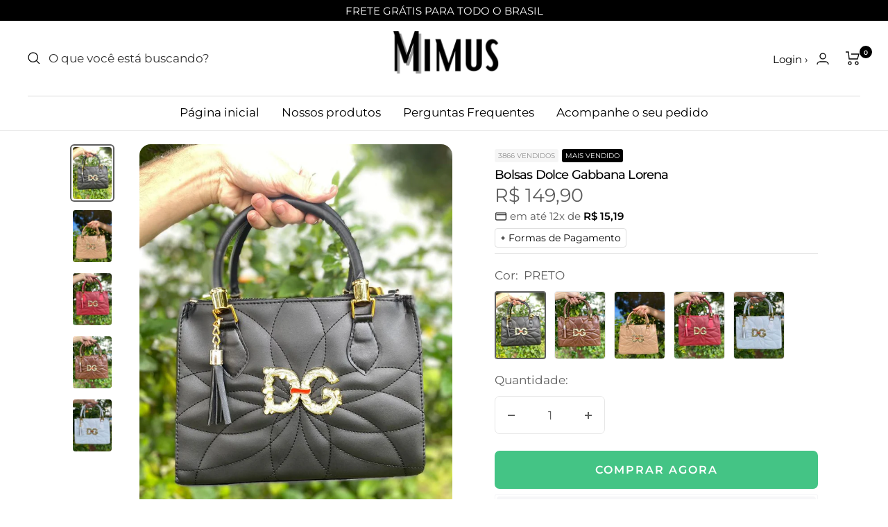

--- FILE ---
content_type: text/html; charset=utf-8
request_url: https://mimusmais.com/products/bolsas-dolce-gabbana-lorena
body_size: 43596
content:
<!doctype html><html class="no-js" lang="pt-BR" dir="ltr">
  <head>

    <!-- TikTok Pixel Code Start -->
<script>
!function (w, d, t) {
  w.TiktokAnalyticsObject=t;var ttq=w[t]=w[t]||[];ttq.methods=["page","track","identify","instances","debug","on","off","once","ready","alias","group","enableCookie","disableCookie","holdConsent","revokeConsent","grantConsent"],ttq.setAndDefer=function(t,e){t[e]=function(){t.push([e].concat(Array.prototype.slice.call(arguments,0)))}};for(var i=0;i<ttq.methods.length;i++)ttq.setAndDefer(ttq,ttq.methods[i]);ttq.instance=function(t){for(
var e=ttq._i[t]||[],n=0;n<ttq.methods.length;n++)ttq.setAndDefer(e,ttq.methods[n]);return e},ttq.load=function(e,n){var r="https://analytics.tiktok.com/i18n/pixel/events.js",o=n&&n.partner;ttq._i=ttq._i||{},ttq._i[e]=[],ttq._i[e]._u=r,ttq._t=ttq._t||{},ttq._t[e]=+new Date,ttq._o=ttq._o||{},ttq._o[e]=n||{};n=document.createElement("script")
;n.type="text/javascript",n.async=!0,n.src=r+"?sdkid="+e+"&lib="+t;e=document.getElementsByTagName("script")[0];e.parentNode.insertBefore(n,e)};


  ttq.load('D4S4LMRC77UAKMH85PU0');
  ttq.page();
}(window, document, 'ttq');
</script>
<!-- TikTok Pixel Code End -->

    <!-- TikTok Pixel Code Start -->
<script>
!function (w, d, t) {
  w.TiktokAnalyticsObject=t;var ttq=w[t]=w[t]||[];ttq.methods=["page","track","identify","instances","debug","on","off","once","ready","alias","group","enableCookie","disableCookie","holdConsent","revokeConsent","grantConsent"],ttq.setAndDefer=function(t,e){t[e]=function(){t.push([e].concat(Array.prototype.slice.call(arguments,0)))}};for(var i=0;i<ttq.methods.length;i++)ttq.setAndDefer(ttq,ttq.methods[i]);ttq.instance=function(t){for(
var e=ttq._i[t]||[],n=0;n<ttq.methods.length;n++)ttq.setAndDefer(e,ttq.methods[n]);return e},ttq.load=function(e,n){var r="https://analytics.tiktok.com/i18n/pixel/events.js",o=n&&n.partner;ttq._i=ttq._i||{},ttq._i[e]=[],ttq._i[e]._u=r,ttq._t=ttq._t||{},ttq._t[e]=+new Date,ttq._o=ttq._o||{},ttq._o[e]=n||{};n=document.createElement("script")
;n.type="text/javascript",n.async=!0,n.src=r+"?sdkid="+e+"&lib="+t;e=document.getElementsByTagName("script")[0];e.parentNode.insertBefore(n,e)};


  ttq.load('D0JJIN3C77U53QHONV20');
  ttq.page();
}(window, document, 'ttq');
</script>
<!-- TikTok Pixel Code End -->

<!-- TikTok Pixel Code Start -->
<script>
!function (w, d, t) {
  w.TiktokAnalyticsObject=t;var ttq=w[t]=w[t]||[];ttq.methods=["page","track","identify","instances","debug","on","off","once","ready","alias","group","enableCookie","disableCookie","holdConsent","revokeConsent","grantConsent"],ttq.setAndDefer=function(t,e){t[e]=function(){t.push([e].concat(Array.prototype.slice.call(arguments,0)))}};for(var i=0;i<ttq.methods.length;i++)ttq.setAndDefer(ttq,ttq.methods[i]);ttq.instance=function(t){for(
var e=ttq._i[t]||[],n=0;n<ttq.methods.length;n++)ttq.setAndDefer(e,ttq.methods[n]);return e},ttq.load=function(e,n){var r="https://analytics.tiktok.com/i18n/pixel/events.js",o=n&&n.partner;ttq._i=ttq._i||{},ttq._i[e]=[],ttq._i[e]._u=r,ttq._t=ttq._t||{},ttq._t[e]=+new Date,ttq._o=ttq._o||{},ttq._o[e]=n||{};n=document.createElement("script")
;n.type="text/javascript",n.async=!0,n.src=r+"?sdkid="+e+"&lib="+t;e=document.getElementsByTagName("script")[0];e.parentNode.insertBefore(n,e)};


  ttq.load('CVU3N0RC77UEA0J9GLQ0');
  ttq.page();
}(window, document, 'ttq');
</script>
<!-- TikTok Pixel Code End -->

   <!-- TikTok Pixel Code Start -->
<script>
!function (w, d, t) {
  w.TiktokAnalyticsObject=t;var ttq=w[t]=w[t]||[];ttq.methods=["page","track","identify","instances","debug","on","off","once","ready","alias","group","enableCookie","disableCookie","holdConsent","revokeConsent","grantConsent"],ttq.setAndDefer=function(t,e){t[e]=function(){t.push([e].concat(Array.prototype.slice.call(arguments,0)))}};for(var i=0;i<ttq.methods.length;i++)ttq.setAndDefer(ttq,ttq.methods[i]);ttq.instance=function(t){for(
var e=ttq._i[t]||[],n=0;n<ttq.methods.length;n++)ttq.setAndDefer(e,ttq.methods[n]);return e},ttq.load=function(e,n){var r="https://analytics.tiktok.com/i18n/pixel/events.js",o=n&&n.partner;ttq._i=ttq._i||{},ttq._i[e]=[],ttq._i[e]._u=r,ttq._t=ttq._t||{},ttq._t[e]=+new Date,ttq._o=ttq._o||{},ttq._o[e]=n||{};n=document.createElement("script")
;n.type="text/javascript",n.async=!0,n.src=r+"?sdkid="+e+"&lib="+t;e=document.getElementsByTagName("script")[0];e.parentNode.insertBefore(n,e)};


  ttq.load('D336MPJC77U7TGIRDI4G');
  ttq.page();
}(window, document, 'ttq');
</script>
<!-- TikTok Pixel Code End -->

    
   <!-- Meta Pixel Code -->
<script>
!function(f,b,e,v,n,t,s)
{if(f.fbq)return;n=f.fbq=function(){n.callMethod?
n.callMethod.apply(n,arguments):n.queue.push(arguments)};
if(!f._fbq)f._fbq=n;n.push=n;n.loaded=!0;n.version='2.0';
n.queue=[];t=b.createElement(e);t.async=!0;
t.src=v;s=b.getElementsByTagName(e)[0];
s.parentNode.insertBefore(t,s)}(window, document,'script',
'https://connect.facebook.net/en_US/fbevents.js');
fbq('init', '674166437568735');
fbq('track', 'PageView');
</script>
<noscript><img height="1" width="1" style="display:none"
src="https://www.facebook.com/tr?id=297177512891602&ev=PageView&noscript=1"
/></noscript>
<!-- End Meta Pixel Code -->
    
   <!-- Meta Pixel Code -->
<script>
!function(f,b,e,v,n,t,s)
{if(f.fbq)return;n=f.fbq=function(){n.callMethod?
n.callMethod.apply(n,arguments):n.queue.push(arguments)};
if(!f._fbq)f._fbq=n;n.push=n;n.loaded=!0;n.version='2.0';
n.queue=[];t=b.createElement(e);t.async=!0;
t.src=v;s=b.getElementsByTagName(e)[0];
s.parentNode.insertBefore(t,s)}(window, document,'script',
'https://connect.facebook.net/en_US/fbevents.js');
fbq('init', '297177512891602');
fbq('track', 'PageView');
</script>
<noscript><img height="1" width="1" style="display:none"
src="https://www.facebook.com/tr?id=297177512891602&ev=PageView&noscript=1"
/></noscript>
<!-- End Meta Pixel Code -->

    <!-- Google tag (gtag.js) -->
<script async src="https://www.googletagmanager.com/gtag/js?id=G-ESP0NQ0E1K"></script>
<script>
  window.dataLayer = window.dataLayer || [];
  function gtag(){dataLayer.push(arguments);}
  gtag('js', new Date());

  gtag('config', 'G-ESP0NQ0E1K');
</script>

    
  <!-- Google tag (gtag.js) -->
<script async src="https://www.googletagmanager.com/gtag/js?id=UA-227442337-1"></script>
<script>
  window.dataLayer = window.dataLayer || [];
  function gtag(){dataLayer.push(arguments);}
  gtag('js', new Date());

  gtag('config', 'UA-227442337-1');
</script>

<!-- Google Tag Manager -->
<script>(function(w,d,s,l,i){w[l]=w[l]||[];w[l].push({'gtm.start':
new Date().getTime(),event:'gtm.js'});var f=d.getElementsByTagName(s)[0],
j=d.createElement(s),dl=l!='dataLayer'?'&l='+l:'';j.async=true;j.src=
'https://www.googletagmanager.com/gtm.js?id='+i+dl;f.parentNode.insertBefore(j,f);
})(window,document,'script','dataLayer','GTM-MPPMRQ5J');</script>
<!-- End Google Tag Manager -->

<script src="https://cdnjs.cloudflare.com/ajax/libs/crypto-js/4.1.1/crypto-js.min.js"></script>


    <!-- FIM DO ADICIONE SEUS PIXELS AQUI -->
    
  <link rel="stylesheet" href="https://size-charts-relentless.herokuapp.com/css/size-charts-relentless.css" />
<script>
var sizeChartsRelentless = window.sizeChartsRelentless || {};
sizeChartsRelentless.product = {"id":7473715380382,"title":"Bolsas Dolce Gabbana Lorena","handle":"bolsas-dolce-gabbana-lorena","description":"\u003ch1\u003e\u003cspan data-mce-fragment=\"1\"\u003eBolsa Dolce Gabbana Lorena\u003c\/span\u003e\u003c\/h1\u003e\n\u003cp\u003e\u003cspan data-mce-fragment=\"1\"\u003eLorena DG  acompanha alça transversal, forrada.\u003c\/span\u003e\u003c\/p\u003e\n\u003cp\u003e\u003cspan data-mce-fragment=\"1\"\u003e\u003cimg alt=\"\" src=\"https:\/\/cdn.shopify.com\/s\/files\/1\/0614\/0693\/7246\/files\/WhatsAppImage2023-04-12at13.38.06_480x480.jpg?v=1681356968\"\u003e\u003c\/span\u003e\u003c\/p\u003e\n\u003ch2\u003e\u003cspan data-mce-fragment=\"1\"\u003eDescrição:\u003c\/span\u003e\u003c\/h2\u003e\n\u003cp\u003e\u003cspan data-mce-fragment=\"1\"\u003e-Qualidade: 1° Linha\u003cbr\u003e-Marca: Dolce Gabbana\u003cbr\u003e- Modelo: Lorena\u003cbr\u003e\u003c\/span\u003e\u003c\/p\u003e\n\u003cp\u003e\u003cspan data-mce-fragment=\"1\"\u003eMEDIDAS DA BOLSA  \u003c\/span\u003e\u003c\/p\u003e\n\u003cp\u003e\u003cspan data-mce-fragment=\"1\"\u003e 24 cm ALTURA:\u003c\/span\u003e\u003c\/p\u003e\n\u003cp\u003e\u003cspan data-mce-fragment=\"1\"\u003e18 cm PROFUNDIDADE: \u003c\/span\u003e\u003c\/p\u003e\n\u003cp\u003e\u003cspan data-mce-fragment=\"1\"\u003e19 cm LARGURA: 9,5 cm   \u003c\/span\u003e\u003c\/p\u003e","published_at":"2023-01-08T10:31:27-03:00","created_at":"2023-04-13T00:28:37-03:00","vendor":"MimusMais","type":"","tags":[],"price":14990,"price_min":14990,"price_max":14990,"available":true,"price_varies":false,"compare_at_price":null,"compare_at_price_min":0,"compare_at_price_max":0,"compare_at_price_varies":false,"variants":[{"id":42543051112606,"title":"PRETO","option1":"PRETO","option2":null,"option3":null,"sku":"bolsadolcegabbana","requires_shipping":true,"taxable":true,"featured_image":{"id":35718038061214,"product_id":7473715380382,"position":1,"created_at":"2023-04-13T00:40:15-03:00","updated_at":"2023-04-13T00:40:17-03:00","alt":null,"width":768,"height":1024,"src":"\/\/mimusmais.com\/cdn\/shop\/products\/WhatsAppImage2023-04-12at13.38.10.jpg?v=1681357217","variant_ids":[42543051112606]},"available":true,"name":"Bolsas Dolce Gabbana Lorena - PRETO","public_title":"PRETO","options":["PRETO"],"price":14990,"weight":900,"compare_at_price":null,"inventory_management":"shopify","barcode":null,"featured_media":{"alt":null,"id":28188967993502,"position":1,"preview_image":{"aspect_ratio":0.75,"height":1024,"width":768,"src":"\/\/mimusmais.com\/cdn\/shop\/products\/WhatsAppImage2023-04-12at13.38.10.jpg?v=1681357217"}},"requires_selling_plan":false,"selling_plan_allocations":[]},{"id":42543051145374,"title":"MARROM","option1":"MARROM","option2":null,"option3":null,"sku":"bolsadolcegabbana-2","requires_shipping":true,"taxable":true,"featured_image":{"id":35718040256670,"product_id":7473715380382,"position":4,"created_at":"2023-04-13T00:40:53-03:00","updated_at":"2023-04-13T00:40:54-03:00","alt":null,"width":768,"height":1024,"src":"\/\/mimusmais.com\/cdn\/shop\/products\/WhatsAppImage2023-04-12at13.38.07.jpg?v=1681357254","variant_ids":[42543051145374]},"available":true,"name":"Bolsas Dolce Gabbana Lorena - MARROM","public_title":"MARROM","options":["MARROM"],"price":14990,"weight":900,"compare_at_price":null,"inventory_management":"shopify","barcode":null,"featured_media":{"alt":null,"id":28188970352798,"position":4,"preview_image":{"aspect_ratio":0.75,"height":1024,"width":768,"src":"\/\/mimusmais.com\/cdn\/shop\/products\/WhatsAppImage2023-04-12at13.38.07.jpg?v=1681357254"}},"requires_selling_plan":false,"selling_plan_allocations":[]},{"id":42543051178142,"title":"CARAMELO","option1":"CARAMELO","option2":null,"option3":null,"sku":"bolsadolcegabbana-3","requires_shipping":true,"taxable":true,"featured_image":{"id":35718038749342,"product_id":7473715380382,"position":2,"created_at":"2023-04-13T00:40:27-03:00","updated_at":"2023-04-13T00:40:28-03:00","alt":null,"width":1200,"height":1600,"src":"\/\/mimusmais.com\/cdn\/shop\/products\/WhatsAppImage2023-04-12at13.38.09.jpg?v=1681357228","variant_ids":[42543051178142]},"available":true,"name":"Bolsas Dolce Gabbana Lorena - CARAMELO","public_title":"CARAMELO","options":["CARAMELO"],"price":14990,"weight":900,"compare_at_price":null,"inventory_management":"shopify","barcode":null,"featured_media":{"alt":null,"id":28188968845470,"position":2,"preview_image":{"aspect_ratio":0.75,"height":1600,"width":1200,"src":"\/\/mimusmais.com\/cdn\/shop\/products\/WhatsAppImage2023-04-12at13.38.09.jpg?v=1681357228"}},"requires_selling_plan":false,"selling_plan_allocations":[]},{"id":42543051210910,"title":"VERMELHO","option1":"VERMELHO","option2":null,"option3":null,"sku":"bolsadolcegabbana-4","requires_shipping":true,"taxable":true,"featured_image":{"id":35718039928990,"product_id":7473715380382,"position":3,"created_at":"2023-04-13T00:40:41-03:00","updated_at":"2023-04-13T00:40:42-03:00","alt":null,"width":768,"height":1024,"src":"\/\/mimusmais.com\/cdn\/shop\/products\/WhatsAppImage2023-04-12at13.38.07_1.jpg?v=1681357242","variant_ids":[42543051210910]},"available":true,"name":"Bolsas Dolce Gabbana Lorena - VERMELHO","public_title":"VERMELHO","options":["VERMELHO"],"price":14990,"weight":900,"compare_at_price":null,"inventory_management":"shopify","barcode":null,"featured_media":{"alt":null,"id":28188970025118,"position":3,"preview_image":{"aspect_ratio":0.75,"height":1024,"width":768,"src":"\/\/mimusmais.com\/cdn\/shop\/products\/WhatsAppImage2023-04-12at13.38.07_1.jpg?v=1681357242"}},"requires_selling_plan":false,"selling_plan_allocations":[]},{"id":42543051243678,"title":"BRANCA","option1":"BRANCA","option2":null,"option3":null,"sku":"bolsadolcegabbana-5","requires_shipping":true,"taxable":true,"featured_image":{"id":35718040486046,"product_id":7473715380382,"position":5,"created_at":"2023-04-13T00:41:04-03:00","updated_at":"2023-04-13T00:41:05-03:00","alt":null,"width":768,"height":1024,"src":"\/\/mimusmais.com\/cdn\/shop\/products\/WhatsAppImage2023-04-12at13.38.06.jpg?v=1681357265","variant_ids":[42543051243678]},"available":true,"name":"Bolsas Dolce Gabbana Lorena - BRANCA","public_title":"BRANCA","options":["BRANCA"],"price":14990,"weight":900,"compare_at_price":null,"inventory_management":"shopify","barcode":null,"featured_media":{"alt":null,"id":28188970614942,"position":5,"preview_image":{"aspect_ratio":0.75,"height":1024,"width":768,"src":"\/\/mimusmais.com\/cdn\/shop\/products\/WhatsAppImage2023-04-12at13.38.06.jpg?v=1681357265"}},"requires_selling_plan":false,"selling_plan_allocations":[]}],"images":["\/\/mimusmais.com\/cdn\/shop\/products\/WhatsAppImage2023-04-12at13.38.10.jpg?v=1681357217","\/\/mimusmais.com\/cdn\/shop\/products\/WhatsAppImage2023-04-12at13.38.09.jpg?v=1681357228","\/\/mimusmais.com\/cdn\/shop\/products\/WhatsAppImage2023-04-12at13.38.07_1.jpg?v=1681357242","\/\/mimusmais.com\/cdn\/shop\/products\/WhatsAppImage2023-04-12at13.38.07.jpg?v=1681357254","\/\/mimusmais.com\/cdn\/shop\/products\/WhatsAppImage2023-04-12at13.38.06.jpg?v=1681357265"],"featured_image":"\/\/mimusmais.com\/cdn\/shop\/products\/WhatsAppImage2023-04-12at13.38.10.jpg?v=1681357217","options":["Cor"],"media":[{"alt":null,"id":28188967993502,"position":1,"preview_image":{"aspect_ratio":0.75,"height":1024,"width":768,"src":"\/\/mimusmais.com\/cdn\/shop\/products\/WhatsAppImage2023-04-12at13.38.10.jpg?v=1681357217"},"aspect_ratio":0.75,"height":1024,"media_type":"image","src":"\/\/mimusmais.com\/cdn\/shop\/products\/WhatsAppImage2023-04-12at13.38.10.jpg?v=1681357217","width":768},{"alt":null,"id":28188968845470,"position":2,"preview_image":{"aspect_ratio":0.75,"height":1600,"width":1200,"src":"\/\/mimusmais.com\/cdn\/shop\/products\/WhatsAppImage2023-04-12at13.38.09.jpg?v=1681357228"},"aspect_ratio":0.75,"height":1600,"media_type":"image","src":"\/\/mimusmais.com\/cdn\/shop\/products\/WhatsAppImage2023-04-12at13.38.09.jpg?v=1681357228","width":1200},{"alt":null,"id":28188970025118,"position":3,"preview_image":{"aspect_ratio":0.75,"height":1024,"width":768,"src":"\/\/mimusmais.com\/cdn\/shop\/products\/WhatsAppImage2023-04-12at13.38.07_1.jpg?v=1681357242"},"aspect_ratio":0.75,"height":1024,"media_type":"image","src":"\/\/mimusmais.com\/cdn\/shop\/products\/WhatsAppImage2023-04-12at13.38.07_1.jpg?v=1681357242","width":768},{"alt":null,"id":28188970352798,"position":4,"preview_image":{"aspect_ratio":0.75,"height":1024,"width":768,"src":"\/\/mimusmais.com\/cdn\/shop\/products\/WhatsAppImage2023-04-12at13.38.07.jpg?v=1681357254"},"aspect_ratio":0.75,"height":1024,"media_type":"image","src":"\/\/mimusmais.com\/cdn\/shop\/products\/WhatsAppImage2023-04-12at13.38.07.jpg?v=1681357254","width":768},{"alt":null,"id":28188970614942,"position":5,"preview_image":{"aspect_ratio":0.75,"height":1024,"width":768,"src":"\/\/mimusmais.com\/cdn\/shop\/products\/WhatsAppImage2023-04-12at13.38.06.jpg?v=1681357265"},"aspect_ratio":0.75,"height":1024,"media_type":"image","src":"\/\/mimusmais.com\/cdn\/shop\/products\/WhatsAppImage2023-04-12at13.38.06.jpg?v=1681357265","width":768}],"requires_selling_plan":false,"selling_plan_groups":[],"content":"\u003ch1\u003e\u003cspan data-mce-fragment=\"1\"\u003eBolsa Dolce Gabbana Lorena\u003c\/span\u003e\u003c\/h1\u003e\n\u003cp\u003e\u003cspan data-mce-fragment=\"1\"\u003eLorena DG  acompanha alça transversal, forrada.\u003c\/span\u003e\u003c\/p\u003e\n\u003cp\u003e\u003cspan data-mce-fragment=\"1\"\u003e\u003cimg alt=\"\" src=\"https:\/\/cdn.shopify.com\/s\/files\/1\/0614\/0693\/7246\/files\/WhatsAppImage2023-04-12at13.38.06_480x480.jpg?v=1681356968\"\u003e\u003c\/span\u003e\u003c\/p\u003e\n\u003ch2\u003e\u003cspan data-mce-fragment=\"1\"\u003eDescrição:\u003c\/span\u003e\u003c\/h2\u003e\n\u003cp\u003e\u003cspan data-mce-fragment=\"1\"\u003e-Qualidade: 1° Linha\u003cbr\u003e-Marca: Dolce Gabbana\u003cbr\u003e- Modelo: Lorena\u003cbr\u003e\u003c\/span\u003e\u003c\/p\u003e\n\u003cp\u003e\u003cspan data-mce-fragment=\"1\"\u003eMEDIDAS DA BOLSA  \u003c\/span\u003e\u003c\/p\u003e\n\u003cp\u003e\u003cspan data-mce-fragment=\"1\"\u003e 24 cm ALTURA:\u003c\/span\u003e\u003c\/p\u003e\n\u003cp\u003e\u003cspan data-mce-fragment=\"1\"\u003e18 cm PROFUNDIDADE: \u003c\/span\u003e\u003c\/p\u003e\n\u003cp\u003e\u003cspan data-mce-fragment=\"1\"\u003e19 cm LARGURA: 9,5 cm   \u003c\/span\u003e\u003c\/p\u003e"};
sizeChartsRelentless.productCollections = [];


</script>

    <meta charset="utf-8">
    <meta name="viewport" content="width=device-width, initial-scale=1.0, height=device-height, minimum-scale=1.0, maximum-scale=5.0">
    <meta name="theme-color" content="#ffffff"><link rel="shortcut icon" href="//mimusmais.com/cdn/shop/files/Design_sem_nome_16_96x96.png?v=1704571043" type="image/png"><title>Bolsas Dolce Gabbana Lorena</title><meta name="description" content="Bolsa Dolce Gabbana Lorena Lorena DG  acompanha alça transversal, forrada. Descrição: -Qualidade: 1° Linha-Marca: Dolce Gabbana- Modelo: Lorena MEDIDAS DA BOLSA   24 cm ALTURA: 18 cm PROFUNDIDADE: 19 cm LARGURA: 9,5 cm   "><link rel="canonical" href="https://mimusmais.com/products/bolsas-dolce-gabbana-lorena"><link rel="preconnect" href="https://cdn.shopify.com">
    <link rel="dns-prefetch" href="https://productreviews.shopifycdn.com">
    <link rel="dns-prefetch" href="https://www.google-analytics.com"><link rel="preconnect" href="https://fonts.shopifycdn.com" crossorigin><link rel="preload" as="style" href="//mimusmais.com/cdn/shop/t/25/assets/theme.min.css?v=144405040628939568011704816522">
    <link rel="preload" as="script" href="//mimusmais.com/cdn/shop/t/25/assets/vendor.js?v=162644391628613446311704816522" defer>
    <link rel="preload" as="script" href="//mimusmais.com/cdn/shop/t/25/assets/theme.min.js?v=152940201276689373991704816522" defer><link rel="preload" as="fetch" href="/products/bolsas-dolce-gabbana-lorena.js" crossorigin>
      <link rel="preload" as="image" imagesizes="(max-width: 999px) calc(100vw - 48px), 640px" imagesrcset="//mimusmais.com/cdn/shop/products/WhatsAppImage2023-04-12at13.38.10_400x.jpg?v=1681357217 400w, //mimusmais.com/cdn/shop/products/WhatsAppImage2023-04-12at13.38.10_500x.jpg?v=1681357217 500w, //mimusmais.com/cdn/shop/products/WhatsAppImage2023-04-12at13.38.10_600x.jpg?v=1681357217 600w, //mimusmais.com/cdn/shop/products/WhatsAppImage2023-04-12at13.38.10_700x.jpg?v=1681357217 700w, //mimusmais.com/cdn/shop/products/WhatsAppImage2023-04-12at13.38.10_768x.jpg?v=1681357217 768w
"><link rel="preload" as="script" href="//mimusmais.com/cdn/shop/t/25/assets/flickity.js?v=4101124369061427901704816521"><meta property="og:type" content="product">
  <meta property="og:title" content="Bolsas Dolce Gabbana Lorena">
  <meta property="product:price:amount" content="149,90">
  <meta property="product:price:currency" content="BRL"><meta property="og:image" content="http://mimusmais.com/cdn/shop/products/WhatsAppImage2023-04-12at13.38.10.jpg?v=1681357217">
  <meta property="og:image:secure_url" content="https://mimusmais.com/cdn/shop/products/WhatsAppImage2023-04-12at13.38.10.jpg?v=1681357217">
  <meta property="og:image:width" content="768">
  <meta property="og:image:height" content="1024"><meta property="og:description" content="Bolsa Dolce Gabbana Lorena Lorena DG  acompanha alça transversal, forrada. Descrição: -Qualidade: 1° Linha-Marca: Dolce Gabbana- Modelo: Lorena MEDIDAS DA BOLSA   24 cm ALTURA: 18 cm PROFUNDIDADE: 19 cm LARGURA: 9,5 cm   "><meta property="og:url" content="https://mimusmais.com/products/bolsas-dolce-gabbana-lorena">
<meta property="og:site_name" content="MimusMais"><meta name="twitter:card" content="summary"><meta name="twitter:title" content="Bolsas Dolce Gabbana Lorena">
  <meta name="twitter:description" content="Bolsa Dolce Gabbana Lorena
Lorena DG  acompanha alça transversal, forrada.

Descrição:
-Qualidade: 1° Linha-Marca: Dolce Gabbana- Modelo: Lorena
MEDIDAS DA BOLSA  
 24 cm ALTURA:
18 cm PROFUNDIDADE: 
19 cm LARGURA: 9,5 cm   "><meta name="twitter:image" content="https://mimusmais.com/cdn/shop/products/WhatsAppImage2023-04-12at13.38.10_1200x1200_crop_center.jpg?v=1681357217">
  <meta name="twitter:image:alt" content="">
    
  <script type="application/ld+json">
  {
    "@context": "https://schema.org",
    "@type": "Product",
    "productID": 7473715380382,
    "offers": [{
          "@type": "Offer",
          "name": "PRETO",
          "availability":"https://schema.org/InStock",
          "price": 149.9,
          "priceCurrency": "BRL",
          "priceValidUntil": "2026-02-10","sku": "bolsadolcegabbana",
          "url": "/products/bolsas-dolce-gabbana-lorena?variant=42543051112606"
        },
{
          "@type": "Offer",
          "name": "MARROM",
          "availability":"https://schema.org/InStock",
          "price": 149.9,
          "priceCurrency": "BRL",
          "priceValidUntil": "2026-02-10","sku": "bolsadolcegabbana-2",
          "url": "/products/bolsas-dolce-gabbana-lorena?variant=42543051145374"
        },
{
          "@type": "Offer",
          "name": "CARAMELO",
          "availability":"https://schema.org/InStock",
          "price": 149.9,
          "priceCurrency": "BRL",
          "priceValidUntil": "2026-02-10","sku": "bolsadolcegabbana-3",
          "url": "/products/bolsas-dolce-gabbana-lorena?variant=42543051178142"
        },
{
          "@type": "Offer",
          "name": "VERMELHO",
          "availability":"https://schema.org/InStock",
          "price": 149.9,
          "priceCurrency": "BRL",
          "priceValidUntil": "2026-02-10","sku": "bolsadolcegabbana-4",
          "url": "/products/bolsas-dolce-gabbana-lorena?variant=42543051210910"
        },
{
          "@type": "Offer",
          "name": "BRANCA",
          "availability":"https://schema.org/InStock",
          "price": 149.9,
          "priceCurrency": "BRL",
          "priceValidUntil": "2026-02-10","sku": "bolsadolcegabbana-5",
          "url": "/products/bolsas-dolce-gabbana-lorena?variant=42543051243678"
        }
],"brand": {
      "@type": "Brand",
      "name": "MimusMais"
    },
    "name": "Bolsas Dolce Gabbana Lorena",
    "description": "Bolsa Dolce Gabbana Lorena\nLorena DG  acompanha alça transversal, forrada.\n\nDescrição:\n-Qualidade: 1° Linha-Marca: Dolce Gabbana- Modelo: Lorena\nMEDIDAS DA BOLSA  \n 24 cm ALTURA:\n18 cm PROFUNDIDADE: \n19 cm LARGURA: 9,5 cm   ",
    "category": "",
    "url": "/products/bolsas-dolce-gabbana-lorena",
    "sku": "bolsadolcegabbana",
    "image": {
      "@type": "ImageObject",
      "url": "https://mimusmais.com/cdn/shop/products/WhatsAppImage2023-04-12at13.38.10.jpg?v=1681357217&width=1024",
      "image": "https://mimusmais.com/cdn/shop/products/WhatsAppImage2023-04-12at13.38.10.jpg?v=1681357217&width=1024",
      "name": "",
      "width": "1024",
      "height": "1024"
    }
  }
  </script>



  <script type="application/ld+json">
  {
    "@context": "https://schema.org",
    "@type": "BreadcrumbList",
  "itemListElement": [{
      "@type": "ListItem",
      "position": 1,
      "name": "Página Inicial",
      "item": "https://mimusmais.com"
    },{
          "@type": "ListItem",
          "position": 2,
          "name": "Bolsas Dolce Gabbana Lorena",
          "item": "https://mimusmais.com/products/bolsas-dolce-gabbana-lorena"
        }]
  }
  </script>


    <link rel="preload" href="//mimusmais.com/cdn/fonts/montserrat/montserrat_n5.07ef3781d9c78c8b93c98419da7ad4fbeebb6635.woff2" as="font" type="font/woff2" crossorigin><link rel="preload" href="//mimusmais.com/cdn/fonts/montserrat/montserrat_n4.81949fa0ac9fd2021e16436151e8eaa539321637.woff2" as="font" type="font/woff2" crossorigin><style>
  /* Typography (heading) */
  @font-face {
  font-family: Montserrat;
  font-weight: 500;
  font-style: normal;
  font-display: swap;
  src: url("//mimusmais.com/cdn/fonts/montserrat/montserrat_n5.07ef3781d9c78c8b93c98419da7ad4fbeebb6635.woff2") format("woff2"),
       url("//mimusmais.com/cdn/fonts/montserrat/montserrat_n5.adf9b4bd8b0e4f55a0b203cdd84512667e0d5e4d.woff") format("woff");
}

@font-face {
  font-family: Montserrat;
  font-weight: 500;
  font-style: italic;
  font-display: swap;
  src: url("//mimusmais.com/cdn/fonts/montserrat/montserrat_i5.d3a783eb0cc26f2fda1e99d1dfec3ebaea1dc164.woff2") format("woff2"),
       url("//mimusmais.com/cdn/fonts/montserrat/montserrat_i5.76d414ea3d56bb79ef992a9c62dce2e9063bc062.woff") format("woff");
}

/* Typography (body) */
  @font-face {
  font-family: Montserrat;
  font-weight: 400;
  font-style: normal;
  font-display: swap;
  src: url("//mimusmais.com/cdn/fonts/montserrat/montserrat_n4.81949fa0ac9fd2021e16436151e8eaa539321637.woff2") format("woff2"),
       url("//mimusmais.com/cdn/fonts/montserrat/montserrat_n4.a6c632ca7b62da89c3594789ba828388aac693fe.woff") format("woff");
}

@font-face {
  font-family: Montserrat;
  font-weight: 400;
  font-style: italic;
  font-display: swap;
  src: url("//mimusmais.com/cdn/fonts/montserrat/montserrat_i4.5a4ea298b4789e064f62a29aafc18d41f09ae59b.woff2") format("woff2"),
       url("//mimusmais.com/cdn/fonts/montserrat/montserrat_i4.072b5869c5e0ed5b9d2021e4c2af132e16681ad2.woff") format("woff");
}

@font-face {
  font-family: Montserrat;
  font-weight: 600;
  font-style: normal;
  font-display: swap;
  src: url("//mimusmais.com/cdn/fonts/montserrat/montserrat_n6.1326b3e84230700ef15b3a29fb520639977513e0.woff2") format("woff2"),
       url("//mimusmais.com/cdn/fonts/montserrat/montserrat_n6.652f051080eb14192330daceed8cd53dfdc5ead9.woff") format("woff");
}

@font-face {
  font-family: Montserrat;
  font-weight: 600;
  font-style: italic;
  font-display: swap;
  src: url("//mimusmais.com/cdn/fonts/montserrat/montserrat_i6.e90155dd2f004112a61c0322d66d1f59dadfa84b.woff2") format("woff2"),
       url("//mimusmais.com/cdn/fonts/montserrat/montserrat_i6.41470518d8e9d7f1bcdd29a447c2397e5393943f.woff") format("woff");
}

:root {--frete-buscar-btn: #de3163;
  --frete-buscar-fonte: #fff;
   --frete-buscar-localizacao: #36b376;
   --frete-buscar-precos: #36b376;

    --box-primaria: #ffffff;
    --box-sec: #8f8f8f;
    --box-titulo: #101010;

--bandeiras-w-mobile: 13%;
  --bandeiras-w-desktop: 10%;
   --bandeiras-t-fonte: 10px;

--bandeiras-w-mobilec: 14%;
  --bandeiras-w-desktopc: 14%;
   --bandeiras-t-fontec: 12px;
    
    --logo-correcao-m: -12px;
 --logo-correcao-d: -9px;
  
    --arredonda-box: 2px;

    --color-parcel-prod          : #000000;
     --preco-prod: 27px;
  --preco-prodm: 29px;
 --borda-descont-pro: 4px;
    --desconto-fonte-label: 12px;

  --footer-backg: #000;

--pix-envio-bordageral               : 7px;
--pix-envio-bordaenvio               : 15px;
  --pix-envio-tfonte               : 13px;
 --pix-envio-tsimb              : 18px;

     --logo-ps-m              : 12px;
    --logo-pi-m              : 0px;
    --logo-ps-d              : 0px;
    --logo-pi-d              : 0px;

    --anuncio-alturam              : 38px;
    --anuncio-alturad              : 30px;
    --anuncio-fontem              : 14px;
    --anuncio-fonted              : 15px;
  
--pix-envio-fundo              : #f1f1f1;
--pix-envio-textdesc              : #201F1F;
--pix-envio-textnopix              : #5E5E5E;
--pix-envio-simb              : #44c485;
--pix-envio-enviofundo              : #ffffff;
--pix-envio-enviotexto              : #44c485;

    

--product-truck-background         : #de3163;
    --color-frete-fundo                : #fff;
    --product-truck-color              : #fff;
    --product-free-shipping-color      : #de3163;
    --product-localization-color       : #36b376;
    --product-icon-return-color        : ;
    --product-return-color             : ;

    
--popup_button_right         : px; 
--popup_size-color           : #2b3948; 
--popup_text_medidas-color   : #ffffff; 
--popup_border               : 7px;  
--popup_show-color           : #ffffff;  
--popup_text-color           : #000;             
--icon_popup_image:          : ; 
--popup_text_titulo:          : #000; 
    
    --alt-bot-qnt: 55px;
  --borda-bot-qnt: 7px;
  --borda-atv-parcelamento: 4px;
    --borda-atv-parcelamento2: #dfdfdf;
  --fonte-wht: 15px;

   --fonte1m-colecao: 24px;
   --fonte1d-colecao: 30px;
    --selito-lar: 40px;
--selito-larm: 42px;
    --fonte2m-colecao: 26px;
   --fonte2d-colecao: 30px;

 --color-bolinha-b: #000;
    --color-bolinha-f: #ffffff;


 --social-radius :4px;
    --social-mard :2px;
    --social-mari :2px;
    --social-bord-cor :#dedede;
     --social-icon-cor :#0e0e0e;
    --social-icon-back :#ffffff;

--continuar-fundo :#fff;
    --continuar-texto :#000;
    --continuar-borda :#000;
    

--cookie-fontegeral : #000;
--cookie-fundogeral : #ededed;
--cookie-aceitarfundo : #008026;
--cookie-aceitarfonte : #fff;
--cookie-recusarfundo : #fa0000;
--cookie-recusarfonte : #fff;
--cookie-fonte : 14px;

    
    --color-primary-parcelamento: #1d1d1d;
    --color-secondary-parcelamento: #565c69;
    --color-terciary-parcelamento: #b6bbc2;
    --color-active-parcelamento: var(--color-terciary-parcelamento);
    --color-quart-parcelamento: #ffffff;
    --color-quint-parcelamento: #000000;

    --wpp_cor1: #de3163;
    --wpp_cor2: #ffffff;
    --wpp_cor3: #de3163;
    --wpp_cor4: #ffffff;
     --wpp_cor5: #de3163;
    --wpp_spc: 0.2pt;

    --label-desconto: #44c485;
    --fonte-desconto: #fff;

    --back-vendidos: #f5f5f5;
    --fonte-vendidos: #8f8f8f;
    --back-exclusivo: #8f8f8f;
    --fonte-exclusivo: #f5f5f5;

    --back-exclusivo2: #000;
    --fonte-exclusivo2: #FFF;

      --color-primary-whatsapp: #36b376;
     --color-secundary-whatsapp: #ffffff;
    --color-terciary-whatsapp: #fefefe;
    --color-accent-whatsapp: #fff;

    --colorp-progress: #f1f1f1;
    --colors-progress: #e2a696;

    --alt-progress: 8px;
    --font-progress: 12px;
    
    --heading-color: 0, 0, 0;
    --text-color: 94, 94, 94;
    --background: 255, 255, 255;
    --secondary-background: 245, 245, 245;
    --border-color: 231, 231, 231;
    --border-color-darker: 191, 191, 191;
    --success-color: 68, 196, 133;
    --success-background: 218, 243, 231;
    --error-color: 222, 42, 42;
    --error-background: 253, 240, 240;
    --primary-button-background: 68, 196, 133;
    --primary-button-text-color: 255, 255, 255;
    --secondary-button-background: 68, 196, 133;
    --secondary-button-text-color: 255, 255, 255;
    --product-star-rating: 68, 196, 133;
    --product-on-sale-accent: 51, 51, 51;
    --product-sold-out-accent: 111, 113, 155;
    --product-custom-label-background: 19, 19, 19;
    --product-custom-label-text-color: 255, 255, 255;
    --product-custom-label-2-background: 243, 255, 52;
    --product-custom-label-2-text-color: 0, 0, 0;
    --product-low-stock-text-color: 222, 42, 42;
    --product-in-stock-text-color: 46, 158, 123;
    --loading-bar-background: 94, 94, 94;

    /* We duplicate some "base" colors as root colors, which is useful to use on drawer elements or popover without. Those should not be overridden to avoid issues */
    --root-heading-color: 0, 0, 0;
    --root-text-color: 94, 94, 94;
    --root-background: 255, 255, 255;
    --root-border-color: 231, 231, 231;
    --root-primary-button-background: 68, 196, 133;
    --root-primary-button-text-color: 255, 255, 255;

    --base-font-size: 17px;
    --heading-font-family: Montserrat, sans-serif;
    --heading-font-weight: 500;
    --heading-font-style: normal;
    --heading-text-transform: normal;
    --text-font-family: Montserrat, sans-serif;
    --text-font-weight: 400;
    --text-font-style: normal;
    --text-font-bold-weight: 600;

    /* Typography (font size) */
    --heading-xxsmall-font-size: 11px;
    --heading-xsmall-font-size: 11px;
    --heading-small-font-size: 13px;
    --heading-large-font-size: 40px;
    --heading-h1-font-size: 40px;
    --heading-h2-font-size: 32px;
    --heading-h3-font-size: 28px;
    --heading-h4-font-size: 26px;
    --heading-h5-font-size: 22px;
    --heading-h6-font-size: 18px;

    /* Control the look and feel of the theme by changing radius of various elements */
    --button-border-radius: 10px;
    --block-border-radius: 32px;
    --block-border-radius-reduced: 16px;
    --color-swatch-border-radius: 100%;

    /* Button size */
    --button-height: 48px;
    --button-small-height: 40px;

    /* Form related */
    --form-input-field-height: 48px;
    --form-input-gap: 16px;
    --form-submit-margin: 24px;

    /* Product listing related variables */
    --product-list-block-spacing: 32px;

    /* Video related */
    --play-button-background: 255, 255, 255;
    --play-button-arrow: 94, 94, 94;

    /* RTL support */
    --transform-logical-flip: 1;
    --transform-origin-start: left;
    --transform-origin-end: right;

    /* Other */
    --zoom-cursor-svg-url: url(//mimusmais.com/cdn/shop/t/25/assets/zoom-cursor.svg?v=38841709989678862371704816544);
    --arrow-right-svg-url: url(//mimusmais.com/cdn/shop/t/25/assets/arrow-right.svg?v=60193473181436608251704816544);
    --arrow-left-svg-url: url(//mimusmais.com/cdn/shop/t/25/assets/arrow-left.svg?v=174404645066888630871704816544);

    /* Some useful variables that we can reuse in our CSS. Some explanation are needed for some of them:
       - container-max-width-minus-gutters: represents the container max width without the edge gutters
       - container-outer-width: considering the screen width, represent all the space outside the container
       - container-outer-margin: same as container-outer-width but get set to 0 inside a container
       - container-inner-width: the effective space inside the container (minus gutters)
       - grid-column-width: represents the width of a single column of the grid
       - vertical-breather: this is a variable that defines the global "spacing" between sections, and inside the section
                            to create some "breath" and minimum spacing
     */
    --container-max-width: 1600px;
    --container-gutter: 24px;
    --container-max-width-minus-gutters: calc(var(--container-max-width) - (var(--container-gutter)) * 2);
    --container-outer-width: max(calc((100vw - var(--container-max-width-minus-gutters)) / 2), var(--container-gutter));
    --container-outer-margin: var(--container-outer-width);
    --container-inner-width: calc(100vw - var(--container-outer-width) * 2);

    --grid-column-count: 10;
    --grid-gap: 24px;
    --grid-column-width: calc((100vw - var(--container-outer-width) * 2 - var(--grid-gap) * (var(--grid-column-count) - 1)) / var(--grid-column-count));

    --vertical-breather: 48px;
    --vertical-breather-tight: 48px;

    /* Shopify related variables */
    --payment-terms-background-color: #ffffff;
  }

  @media screen and (min-width: 741px) {
    :root {
      --container-gutter: 40px;
      --grid-column-count: 20;
      --vertical-breather: 64px;
      --vertical-breather-tight: 64px;

      /* Typography (font size) */
      --heading-xsmall-font-size: 13px;
      --heading-small-font-size: 14px;
      --heading-large-font-size: 58px;
      --heading-h1-font-size: 58px;
      --heading-h2-font-size: 44px;
      --heading-h3-font-size: 36px;
      --heading-h4-font-size: 28px;
      --heading-h5-font-size: 22px;
      --heading-h6-font-size: 20px;

      /* Form related */
      --form-input-field-height: 52px;
      --form-submit-margin: 32px;

      /* Button size */
      --button-height: 52px;
      --button-small-height: 44px;
    }
  }

  @media screen and (min-width: 1200px) {
    :root {
      --vertical-breather: 80px;
      --vertical-breather-tight: 64px;
      --product-list-block-spacing: 48px;

      /* Typography */
      --heading-large-font-size: 72px;
      --heading-h1-font-size: 62px;
      --heading-h2-font-size: 54px;
      --heading-h3-font-size: 40px;
      --heading-h4-font-size: 34px;
      --heading-h5-font-size: 26px;
      --heading-h6-font-size: 18px;
    }
  }

  @media screen and (min-width: 1600px) {
    :root {
      --vertical-breather: 90px;
      --vertical-breather-tight: 64px;
    }
  }
</style>
    <script>
  // This allows to expose several variables to the global scope, to be used in scripts
  window.themeVariables = {
    settings: {
      direction: "ltr",
      pageType: "product",
      cartCount: 0,
      moneyFormat: "R$ {{amount_with_comma_separator}}",
      moneyWithCurrencyFormat: "R$ {{amount_with_comma_separator}} BRL",
      showVendor: false,
      discountMode: "percentage",
      currencyCodeEnabled: false,
      searchMode: "product,article,collection",
      searchUnavailableProducts: "last",
      cartType: "drawer",
      cartCurrency: "BRL",
      mobileZoomFactor: 2.5
    },

    routes: {
      host: "mimusmais.com",
      rootUrl: "\/",
      rootUrlWithoutSlash: '',
      cartUrl: "\/cart",
      cartAddUrl: "\/cart\/add",
      cartChangeUrl: "\/cart\/change",
      searchUrl: "\/search",
      predictiveSearchUrl: "\/search\/suggest",
      productRecommendationsUrl: "\/recommendations\/products"
    },

    strings: {
      accessibilityDelete: "Deletar",
      accessibilityClose: "Fechar",
      collectionSoldOut: "Esgotado",
      collectionDiscount: "- @savings@",
      productSalePrice: "Preço promocional",
      productRegularPrice: "Preço normal",
      productFormUnavailable: "Indisponível",
      productFormSoldOut: "Esgotado",
      productFormPreOrder: "Pré-compra",
      productFormAddToCart: "Comprar Agora",
      searchNoResults: "Nenhum resultado foi encontrado.",
      searchNewSearch: "Nova pesquisa",
      searchProducts: "Produtos",
      searchArticles: "Blog",
      searchPages: "Páginas",
      searchCollections: "Coleções",
      cartViewCart: "Ver carrinho",
      cartItemAdded: "Item adicionado ao carrinho!",
      cartItemAddedShort: "Adicionado ao carrinho!",
      cartAddOrderNote: "Adicionar observações",
      cartEditOrderNote: "Editar observações",
      shippingEstimatorNoResults: "Desculpe, não enviamos para seu endereço.",
      shippingEstimatorOneResult: "Temos uma opção de frete para seu endereço:",
      shippingEstimatorMultipleResults: "Temos diversas opções de frete para o seu endereço:",
      shippingEstimatorError: "Um ou mais erros ocorreram ao calcular o frete:"
    },

    libs: {
      flickity: "\/\/mimusmais.com\/cdn\/shop\/t\/25\/assets\/flickity.js?v=4101124369061427901704816521",
      photoswipe: "\/\/mimusmais.com\/cdn\/shop\/t\/25\/assets\/photoswipe.js?v=132268647426145925301704816522",
      qrCode: "\/\/mimusmais.com\/cdn\/shopifycloud\/storefront\/assets\/themes_support\/vendor\/qrcode-3f2b403b.js"
    },

    breakpoints: {
      phone: 'screen and (max-width: 740px)',
      tablet: 'screen and (min-width: 741px) and (max-width: 999px)',
      tabletAndUp: 'screen and (min-width: 741px)',
      pocket: 'screen and (max-width: 999px)',
      lap: 'screen and (min-width: 1000px) and (max-width: 1199px)',
      lapAndUp: 'screen and (min-width: 1000px)',
      desktop: 'screen and (min-width: 1200px)',
      wide: 'screen and (min-width: 1400px)'
    }
  };

  window.addEventListener('pageshow', async () => {
    const cartContent = await (await fetch(`${window.themeVariables.routes.cartUrl}.js`, {cache: 'reload'})).json();
    document.documentElement.dispatchEvent(new CustomEvent('cart:refresh', {detail: {cart: cartContent}}));
  });

  if ('noModule' in HTMLScriptElement.prototype) {
    // Old browsers (like IE) that does not support module will be considered as if not executing JS at all
    document.documentElement.className = document.documentElement.className.replace('no-js', 'js');

    requestAnimationFrame(() => {
      const viewportHeight = (window.visualViewport ? window.visualViewport.height : document.documentElement.clientHeight);
      document.documentElement.style.setProperty('--window-height',viewportHeight + 'px');
    });
  }// We save the product ID in local storage to be eventually used for recently viewed section
    try {
      const items = JSON.parse(localStorage.getItem('theme:recently-viewed-products') || '[]');

      // We check if the current product already exists, and if it does not, we add it at the start
      if (!items.includes(7473715380382)) {
        items.unshift(7473715380382);
      }

      localStorage.setItem('theme:recently-viewed-products', JSON.stringify(items.slice(0, 20)));
    } catch (e) {
      // Safari in private mode does not allow setting item, we silently fail
    }</script>

    <link rel="stylesheet" href="//mimusmais.com/cdn/shop/t/25/assets/theme.min.css?v=144405040628939568011704816522">

    <link rel="stylesheet" href="https://cdnjs.cloudflare.com/ajax/libs/font-awesome/6.0.0-beta3/css/all.min.css" integrity="sha512-Fo3rlrZj/k7ujTnHg4CGR2D7kSs0v4LLanw2qksYuRlEzO+tcaEPQogQ0KaoGN26/zrn20ImR1DfuLWnOo7aBA==" crossorigin="anonymous" referrerpolicy="no-referrer" />
     
    <script src="//mimusmais.com/cdn/shop/t/25/assets/vendor.js?v=162644391628613446311704816522" defer></script>
    <script src="//mimusmais.com/cdn/shop/t/25/assets/theme.min.js?v=152940201276689373991704816522" defer></script>
    <script src="//mimusmais.com/cdn/shop/t/25/assets/custom.js?v=165930397078196874451704816521" defer></script>

    <script>window.performance && window.performance.mark && window.performance.mark('shopify.content_for_header.start');</script><meta id="shopify-digital-wallet" name="shopify-digital-wallet" content="/61406937246/digital_wallets/dialog">
<link rel="alternate" type="application/json+oembed" href="https://mimusmais.com/products/bolsas-dolce-gabbana-lorena.oembed">
<script async="async" src="/checkouts/internal/preloads.js?locale=pt-BR"></script>
<script id="shopify-features" type="application/json">{"accessToken":"264498b36feb00e7950c10b9a7828dc8","betas":["rich-media-storefront-analytics"],"domain":"mimusmais.com","predictiveSearch":true,"shopId":61406937246,"locale":"pt-br"}</script>
<script>var Shopify = Shopify || {};
Shopify.shop = "mimusmais.myshopify.com";
Shopify.locale = "pt-BR";
Shopify.currency = {"active":"BRL","rate":"1.0"};
Shopify.country = "BR";
Shopify.theme = {"name":"MimusTheme SN","id":135075823774,"schema_name":"Tema Vision Nichada","schema_version":"5.0","theme_store_id":null,"role":"main"};
Shopify.theme.handle = "null";
Shopify.theme.style = {"id":null,"handle":null};
Shopify.cdnHost = "mimusmais.com/cdn";
Shopify.routes = Shopify.routes || {};
Shopify.routes.root = "/";</script>
<script type="module">!function(o){(o.Shopify=o.Shopify||{}).modules=!0}(window);</script>
<script>!function(o){function n(){var o=[];function n(){o.push(Array.prototype.slice.apply(arguments))}return n.q=o,n}var t=o.Shopify=o.Shopify||{};t.loadFeatures=n(),t.autoloadFeatures=n()}(window);</script>
<script id="shop-js-analytics" type="application/json">{"pageType":"product"}</script>
<script defer="defer" async type="module" src="//mimusmais.com/cdn/shopifycloud/shop-js/modules/v2/client.init-shop-cart-sync_aeM1kmbT.pt-BR.esm.js"></script>
<script defer="defer" async type="module" src="//mimusmais.com/cdn/shopifycloud/shop-js/modules/v2/chunk.common_DsWM4u2e.esm.js"></script>
<script defer="defer" async type="module" src="//mimusmais.com/cdn/shopifycloud/shop-js/modules/v2/chunk.modal_DviinXJ6.esm.js"></script>
<script type="module">
  await import("//mimusmais.com/cdn/shopifycloud/shop-js/modules/v2/client.init-shop-cart-sync_aeM1kmbT.pt-BR.esm.js");
await import("//mimusmais.com/cdn/shopifycloud/shop-js/modules/v2/chunk.common_DsWM4u2e.esm.js");
await import("//mimusmais.com/cdn/shopifycloud/shop-js/modules/v2/chunk.modal_DviinXJ6.esm.js");

  window.Shopify.SignInWithShop?.initShopCartSync?.({"fedCMEnabled":true,"windoidEnabled":true});

</script>
<script id="__st">var __st={"a":61406937246,"offset":-10800,"reqid":"898f2f22-8842-4f66-aa20-70e2e5365db0-1769901876","pageurl":"mimusmais.com\/products\/bolsas-dolce-gabbana-lorena","u":"2efab0ad94cf","p":"product","rtyp":"product","rid":7473715380382};</script>
<script>window.ShopifyPaypalV4VisibilityTracking = true;</script>
<script id="captcha-bootstrap">!function(){'use strict';const t='contact',e='account',n='new_comment',o=[[t,t],['blogs',n],['comments',n],[t,'customer']],c=[[e,'customer_login'],[e,'guest_login'],[e,'recover_customer_password'],[e,'create_customer']],r=t=>t.map((([t,e])=>`form[action*='/${t}']:not([data-nocaptcha='true']) input[name='form_type'][value='${e}']`)).join(','),a=t=>()=>t?[...document.querySelectorAll(t)].map((t=>t.form)):[];function s(){const t=[...o],e=r(t);return a(e)}const i='password',u='form_key',d=['recaptcha-v3-token','g-recaptcha-response','h-captcha-response',i],f=()=>{try{return window.sessionStorage}catch{return}},m='__shopify_v',_=t=>t.elements[u];function p(t,e,n=!1){try{const o=window.sessionStorage,c=JSON.parse(o.getItem(e)),{data:r}=function(t){const{data:e,action:n}=t;return t[m]||n?{data:e,action:n}:{data:t,action:n}}(c);for(const[e,n]of Object.entries(r))t.elements[e]&&(t.elements[e].value=n);n&&o.removeItem(e)}catch(o){console.error('form repopulation failed',{error:o})}}const l='form_type',E='cptcha';function T(t){t.dataset[E]=!0}const w=window,h=w.document,L='Shopify',v='ce_forms',y='captcha';let A=!1;((t,e)=>{const n=(g='f06e6c50-85a8-45c8-87d0-21a2b65856fe',I='https://cdn.shopify.com/shopifycloud/storefront-forms-hcaptcha/ce_storefront_forms_captcha_hcaptcha.v1.5.2.iife.js',D={infoText:'Protegido por hCaptcha',privacyText:'Privacidade',termsText:'Termos'},(t,e,n)=>{const o=w[L][v],c=o.bindForm;if(c)return c(t,g,e,D).then(n);var r;o.q.push([[t,g,e,D],n]),r=I,A||(h.body.append(Object.assign(h.createElement('script'),{id:'captcha-provider',async:!0,src:r})),A=!0)});var g,I,D;w[L]=w[L]||{},w[L][v]=w[L][v]||{},w[L][v].q=[],w[L][y]=w[L][y]||{},w[L][y].protect=function(t,e){n(t,void 0,e),T(t)},Object.freeze(w[L][y]),function(t,e,n,w,h,L){const[v,y,A,g]=function(t,e,n){const i=e?o:[],u=t?c:[],d=[...i,...u],f=r(d),m=r(i),_=r(d.filter((([t,e])=>n.includes(e))));return[a(f),a(m),a(_),s()]}(w,h,L),I=t=>{const e=t.target;return e instanceof HTMLFormElement?e:e&&e.form},D=t=>v().includes(t);t.addEventListener('submit',(t=>{const e=I(t);if(!e)return;const n=D(e)&&!e.dataset.hcaptchaBound&&!e.dataset.recaptchaBound,o=_(e),c=g().includes(e)&&(!o||!o.value);(n||c)&&t.preventDefault(),c&&!n&&(function(t){try{if(!f())return;!function(t){const e=f();if(!e)return;const n=_(t);if(!n)return;const o=n.value;o&&e.removeItem(o)}(t);const e=Array.from(Array(32),(()=>Math.random().toString(36)[2])).join('');!function(t,e){_(t)||t.append(Object.assign(document.createElement('input'),{type:'hidden',name:u})),t.elements[u].value=e}(t,e),function(t,e){const n=f();if(!n)return;const o=[...t.querySelectorAll(`input[type='${i}']`)].map((({name:t})=>t)),c=[...d,...o],r={};for(const[a,s]of new FormData(t).entries())c.includes(a)||(r[a]=s);n.setItem(e,JSON.stringify({[m]:1,action:t.action,data:r}))}(t,e)}catch(e){console.error('failed to persist form',e)}}(e),e.submit())}));const S=(t,e)=>{t&&!t.dataset[E]&&(n(t,e.some((e=>e===t))),T(t))};for(const o of['focusin','change'])t.addEventListener(o,(t=>{const e=I(t);D(e)&&S(e,y())}));const B=e.get('form_key'),M=e.get(l),P=B&&M;t.addEventListener('DOMContentLoaded',(()=>{const t=y();if(P)for(const e of t)e.elements[l].value===M&&p(e,B);[...new Set([...A(),...v().filter((t=>'true'===t.dataset.shopifyCaptcha))])].forEach((e=>S(e,t)))}))}(h,new URLSearchParams(w.location.search),n,t,e,['guest_login'])})(!0,!0)}();</script>
<script integrity="sha256-4kQ18oKyAcykRKYeNunJcIwy7WH5gtpwJnB7kiuLZ1E=" data-source-attribution="shopify.loadfeatures" defer="defer" src="//mimusmais.com/cdn/shopifycloud/storefront/assets/storefront/load_feature-a0a9edcb.js" crossorigin="anonymous"></script>
<script data-source-attribution="shopify.dynamic_checkout.dynamic.init">var Shopify=Shopify||{};Shopify.PaymentButton=Shopify.PaymentButton||{isStorefrontPortableWallets:!0,init:function(){window.Shopify.PaymentButton.init=function(){};var t=document.createElement("script");t.src="https://mimusmais.com/cdn/shopifycloud/portable-wallets/latest/portable-wallets.pt-br.js",t.type="module",document.head.appendChild(t)}};
</script>
<script data-source-attribution="shopify.dynamic_checkout.buyer_consent">
  function portableWalletsHideBuyerConsent(e){var t=document.getElementById("shopify-buyer-consent"),n=document.getElementById("shopify-subscription-policy-button");t&&n&&(t.classList.add("hidden"),t.setAttribute("aria-hidden","true"),n.removeEventListener("click",e))}function portableWalletsShowBuyerConsent(e){var t=document.getElementById("shopify-buyer-consent"),n=document.getElementById("shopify-subscription-policy-button");t&&n&&(t.classList.remove("hidden"),t.removeAttribute("aria-hidden"),n.addEventListener("click",e))}window.Shopify?.PaymentButton&&(window.Shopify.PaymentButton.hideBuyerConsent=portableWalletsHideBuyerConsent,window.Shopify.PaymentButton.showBuyerConsent=portableWalletsShowBuyerConsent);
</script>
<script data-source-attribution="shopify.dynamic_checkout.cart.bootstrap">document.addEventListener("DOMContentLoaded",(function(){function t(){return document.querySelector("shopify-accelerated-checkout-cart, shopify-accelerated-checkout")}if(t())Shopify.PaymentButton.init();else{new MutationObserver((function(e,n){t()&&(Shopify.PaymentButton.init(),n.disconnect())})).observe(document.body,{childList:!0,subtree:!0})}}));
</script>

<script>window.performance && window.performance.mark && window.performance.mark('shopify.content_for_header.end');</script>      
    
 









 
<script>window.performance && window.performance.mark && window.performance.mark('shopify.content_for_header.start');</script><meta id="shopify-digital-wallet" name="shopify-digital-wallet" content="/61406937246/digital_wallets/dialog">
<link rel="alternate" type="application/json+oembed" href="https://mimusmais.com/products/bolsas-dolce-gabbana-lorena.oembed">
<script async="async" data-src="/checkouts/internal/preloads.js?locale=pt-BR"></script>
<script id="shopify-features" type="application/json">{"accessToken":"264498b36feb00e7950c10b9a7828dc8","betas":["rich-media-storefront-analytics"],"domain":"mimusmais.com","predictiveSearch":true,"shopId":61406937246,"locale":"pt-br"}</script>
<script>var Shopify = Shopify || {};
Shopify.shop = "mimusmais.myshopify.com";
Shopify.locale = "pt-BR";
Shopify.currency = {"active":"BRL","rate":"1.0"};
Shopify.country = "BR";
Shopify.theme = {"name":"MimusTheme SN","id":135075823774,"schema_name":"Tema Vision Nichada","schema_version":"5.0","theme_store_id":null,"role":"main"};
Shopify.theme.handle = "null";
Shopify.theme.style = {"id":null,"handle":null};
Shopify.cdnHost = "mimusmais.com/cdn";
Shopify.routes = Shopify.routes || {};
Shopify.routes.root = "/";</script>
<script type="module">!function(o){(o.Shopify=o.Shopify||{}).modules=!0}(window);</script>
<script>!function(o){function n(){var o=[];function n(){o.push(Array.prototype.slice.apply(arguments))}return n.q=o,n}var t=o.Shopify=o.Shopify||{};t.loadFeatures=n(),t.autoloadFeatures=n()}(window);</script>
<script id="shop-js-analytics" type="application/json">{"pageType":"product"}</script>
<script defer="defer" async type="module" data-src="//mimusmais.com/cdn/shopifycloud/shop-js/modules/v2/client.init-shop-cart-sync_aeM1kmbT.pt-BR.esm.js"></script>
<script defer="defer" async type="module" data-src="//mimusmais.com/cdn/shopifycloud/shop-js/modules/v2/chunk.common_DsWM4u2e.esm.js"></script>
<script defer="defer" async type="module" data-src="//mimusmais.com/cdn/shopifycloud/shop-js/modules/v2/chunk.modal_DviinXJ6.esm.js"></script>
<script type="module">
  await import("//mimusmais.com/cdn/shopifycloud/shop-js/modules/v2/client.init-shop-cart-sync_aeM1kmbT.pt-BR.esm.js");
await import("//mimusmais.com/cdn/shopifycloud/shop-js/modules/v2/chunk.common_DsWM4u2e.esm.js");
await import("//mimusmais.com/cdn/shopifycloud/shop-js/modules/v2/chunk.modal_DviinXJ6.esm.js");

  window.Shopify.SignInWithShop?.initShopCartSync?.({"fedCMEnabled":true,"windoidEnabled":true});

</script>
<script id="__st">var __st={"a":61406937246,"offset":-10800,"reqid":"898f2f22-8842-4f66-aa20-70e2e5365db0-1769901876","pageurl":"mimusmais.com\/products\/bolsas-dolce-gabbana-lorena","u":"2efab0ad94cf","p":"product","rtyp":"product","rid":7473715380382};</script>
<script>window.ShopifyPaypalV4VisibilityTracking = true;</script>
<script id="captcha-bootstrap">!function(){'use strict';const t='contact',e='account',n='new_comment',o=[[t,t],['blogs',n],['comments',n],[t,'customer']],c=[[e,'customer_login'],[e,'guest_login'],[e,'recover_customer_password'],[e,'create_customer']],r=t=>t.map((([t,e])=>`form[action*='/${t}']:not([data-nocaptcha='true']) input[name='form_type'][value='${e}']`)).join(','),a=t=>()=>t?[...document.querySelectorAll(t)].map((t=>t.form)):[];function s(){const t=[...o],e=r(t);return a(e)}const i='password',u='form_key',d=['recaptcha-v3-token','g-recaptcha-response','h-captcha-response',i],f=()=>{try{return window.sessionStorage}catch{return}},m='__shopify_v',_=t=>t.elements[u];function p(t,e,n=!1){try{const o=window.sessionStorage,c=JSON.parse(o.getItem(e)),{data:r}=function(t){const{data:e,action:n}=t;return t[m]||n?{data:e,action:n}:{data:t,action:n}}(c);for(const[e,n]of Object.entries(r))t.elements[e]&&(t.elements[e].value=n);n&&o.removeItem(e)}catch(o){console.error('form repopulation failed',{error:o})}}const l='form_type',E='cptcha';function T(t){t.dataset[E]=!0}const w=window,h=w.document,L='Shopify',v='ce_forms',y='captcha';let A=!1;((t,e)=>{const n=(g='f06e6c50-85a8-45c8-87d0-21a2b65856fe',I='https://cdn.shopify.com/shopifycloud/storefront-forms-hcaptcha/ce_storefront_forms_captcha_hcaptcha.v1.5.2.iife.js',D={infoText:'Protegido por hCaptcha',privacyText:'Privacidade',termsText:'Termos'},(t,e,n)=>{const o=w[L][v],c=o.bindForm;if(c)return c(t,g,e,D).then(n);var r;o.q.push([[t,g,e,D],n]),r=I,A||(h.body.append(Object.assign(h.createElement('script'),{id:'captcha-provider',async:!0,src:r})),A=!0)});var g,I,D;w[L]=w[L]||{},w[L][v]=w[L][v]||{},w[L][v].q=[],w[L][y]=w[L][y]||{},w[L][y].protect=function(t,e){n(t,void 0,e),T(t)},Object.freeze(w[L][y]),function(t,e,n,w,h,L){const[v,y,A,g]=function(t,e,n){const i=e?o:[],u=t?c:[],d=[...i,...u],f=r(d),m=r(i),_=r(d.filter((([t,e])=>n.includes(e))));return[a(f),a(m),a(_),s()]}(w,h,L),I=t=>{const e=t.target;return e instanceof HTMLFormElement?e:e&&e.form},D=t=>v().includes(t);t.addEventListener('submit',(t=>{const e=I(t);if(!e)return;const n=D(e)&&!e.dataset.hcaptchaBound&&!e.dataset.recaptchaBound,o=_(e),c=g().includes(e)&&(!o||!o.value);(n||c)&&t.preventDefault(),c&&!n&&(function(t){try{if(!f())return;!function(t){const e=f();if(!e)return;const n=_(t);if(!n)return;const o=n.value;o&&e.removeItem(o)}(t);const e=Array.from(Array(32),(()=>Math.random().toString(36)[2])).join('');!function(t,e){_(t)||t.append(Object.assign(document.createElement('input'),{type:'hidden',name:u})),t.elements[u].value=e}(t,e),function(t,e){const n=f();if(!n)return;const o=[...t.querySelectorAll(`input[type='${i}']`)].map((({name:t})=>t)),c=[...d,...o],r={};for(const[a,s]of new FormData(t).entries())c.includes(a)||(r[a]=s);n.setItem(e,JSON.stringify({[m]:1,action:t.action,data:r}))}(t,e)}catch(e){console.error('failed to persist form',e)}}(e),e.submit())}));const S=(t,e)=>{t&&!t.dataset[E]&&(n(t,e.some((e=>e===t))),T(t))};for(const o of['focusin','change'])t.addEventListener(o,(t=>{const e=I(t);D(e)&&S(e,y())}));const B=e.get('form_key'),M=e.get(l),P=B&&M;t.addEventListener('DOMContentLoaded',(()=>{const t=y();if(P)for(const e of t)e.elements[l].value===M&&p(e,B);[...new Set([...A(),...v().filter((t=>'true'===t.dataset.shopifyCaptcha))])].forEach((e=>S(e,t)))}))}(h,new URLSearchParams(w.location.search),n,t,e,['guest_login'])})(!0,!0)}();</script>
<script integrity="sha256-4kQ18oKyAcykRKYeNunJcIwy7WH5gtpwJnB7kiuLZ1E=" data-source-attribution="shopify.loadfeatures" defer="defer" data-src="//mimusmais.com/cdn/shopifycloud/storefront/assets/storefront/load_feature-a0a9edcb.js" crossorigin="anonymous"></script>
<script data-source-attribution="shopify.dynamic_checkout.dynamic.init">var Shopify=Shopify||{};Shopify.PaymentButton=Shopify.PaymentButton||{isStorefrontPortableWallets:!0,init:function(){window.Shopify.PaymentButton.init=function(){};var t=document.createElement("script");t.data-src="https://mimusmais.com/cdn/shopifycloud/portable-wallets/latest/portable-wallets.pt-br.js",t.type="module",document.head.appendChild(t)}};
</script>
<script data-source-attribution="shopify.dynamic_checkout.buyer_consent">
  function portableWalletsHideBuyerConsent(e){var t=document.getElementById("shopify-buyer-consent"),n=document.getElementById("shopify-subscription-policy-button");t&&n&&(t.classList.add("hidden"),t.setAttribute("aria-hidden","true"),n.removeEventListener("click",e))}function portableWalletsShowBuyerConsent(e){var t=document.getElementById("shopify-buyer-consent"),n=document.getElementById("shopify-subscription-policy-button");t&&n&&(t.classList.remove("hidden"),t.removeAttribute("aria-hidden"),n.addEventListener("click",e))}window.Shopify?.PaymentButton&&(window.Shopify.PaymentButton.hideBuyerConsent=portableWalletsHideBuyerConsent,window.Shopify.PaymentButton.showBuyerConsent=portableWalletsShowBuyerConsent);
</script>
<script data-source-attribution="shopify.dynamic_checkout.cart.bootstrap">document.addEventListener("DOMContentLoaded",(function(){function t(){return document.querySelector("shopify-accelerated-checkout-cart, shopify-accelerated-checkout")}if(t())Shopify.PaymentButton.init();else{new MutationObserver((function(e,n){t()&&(Shopify.PaymentButton.init(),n.disconnect())})).observe(document.body,{childList:!0,subtree:!0})}}));
</script>
<!-- placeholder 7ff563b3604b02ac --><script>window.performance && window.performance.mark && window.performance.mark('shopify.content_for_header.end');</script>
	

     <img loading="eager" width="99999" height="99999" alt="visionlcphack" style="pointer-events: none; position: absolute; top: 0; left: 0; width: 99vw; height: 99vh; max-width: 99vw; max-height: 99vh;"  src="[data-uri]">



<!-- INICIO DOS BLOQUEADORES -->
  
    
      <script>
    window.onload = function () {
        function AlihunterBlockDM() {
            var All = document.getElementsByTagName('div');
            for (var i = 0; i < All.length; i++) {
                if (All[i].getAttribute('style') && All[i].getAttribute('style').includes('var(--ah-zIndex-backdrop)')) {
                    All[i - 2].style.display = "none";
                    return;
                }
            }
        }

        //Tema vision
        AlihunterBlockDM()
    }
</script>

    
    
    
        <script type="text/javascript">
            var message="Desculpe, o clique com o botão direito foi desativado.";
            function clickIE() {if (document.all) {(message);return false;}}
            function clickNS(e) {if
            (document.layers||(document.getElementById&&!document.all)) {
                if (e.which==2||e.which==3) {(message);return false;}}}
            if (document.layers)
            {document.captureEvents(Event.MOUSEDOWN);document.onmousedown=clickNS;}
            else{document.onmouseup=clickNS;document.oncontextmenu=clickIE;}
            document.oncontextmenu=new Function("return false")
        </script>
    

    
        <script>
            document.onkeydown = function(e) {
                if(event.keyCode == 123) {
                    return false;
                }
                if(e.ctrlKey && e.shiftKey && e.keyCode == 'I'.charCodeAt(0)){
                    return false;
                }
                if(e.ctrlKey && e.shiftKey && e.keyCode == 'J'.charCodeAt(0)){
                    return false;
                }
                if(e.ctrlKey && e.keyCode == 'U'.charCodeAt(0)){
                    return false;
                }
            }
        </script>
    

    
        <script>
            function disableselect(e) {
                return false;
            }

            function reEnable() {
                return true;
            }

            document.onselectstart = new Function("return false");

            if (window.sidebar) {
                document.onmousedown = disableselect;
                document.onclick = reEnable;
            }
        </script>
        


<!-- CASO TENHA MAIS BLOQUEADORES, INSIRA ABAIXO DESSA LINHA -->

<!-- FIM DOS BLOQUEADORES -->


    <!-- Areviews coleção -->
   

    
  <!-- Areviews coleção -->


<!-- BEGIN app block: shopify://apps/bk-reviews/blocks/bk-reviews-embed/592f39b6-a0c6-4829-a095-8e5558e58026 --><link href="//cdn.shopify.com/extensions/019be1e8-35c7-7c4d-b4df-c95d3b17df21/frontend-364/assets/bk-index-ce4nURH0.css" rel="stylesheet" type="text/css" media="all" />
<script type="module" src="https://cdn.shopify.com/extensions/019be1e8-35c7-7c4d-b4df-c95d3b17df21/frontend-364/assets/bk-main-gXNziwc8.js" defer></script>

<div
  id="bk-reviews-root"
  data-product-id="7473715380382"
  data-store-id="mimusmais.myshopify.com"
  data-theme="default"
  data-store-locale="pt-BR"
></div>


<!-- END app block --><link href="https://monorail-edge.shopifysvc.com" rel="dns-prefetch">
<script>(function(){if ("sendBeacon" in navigator && "performance" in window) {try {var session_token_from_headers = performance.getEntriesByType('navigation')[0].serverTiming.find(x => x.name == '_s').description;} catch {var session_token_from_headers = undefined;}var session_cookie_matches = document.cookie.match(/_shopify_s=([^;]*)/);var session_token_from_cookie = session_cookie_matches && session_cookie_matches.length === 2 ? session_cookie_matches[1] : "";var session_token = session_token_from_headers || session_token_from_cookie || "";function handle_abandonment_event(e) {var entries = performance.getEntries().filter(function(entry) {return /monorail-edge.shopifysvc.com/.test(entry.name);});if (!window.abandonment_tracked && entries.length === 0) {window.abandonment_tracked = true;var currentMs = Date.now();var navigation_start = performance.timing.navigationStart;var payload = {shop_id: 61406937246,url: window.location.href,navigation_start,duration: currentMs - navigation_start,session_token,page_type: "product"};window.navigator.sendBeacon("https://monorail-edge.shopifysvc.com/v1/produce", JSON.stringify({schema_id: "online_store_buyer_site_abandonment/1.1",payload: payload,metadata: {event_created_at_ms: currentMs,event_sent_at_ms: currentMs}}));}}window.addEventListener('pagehide', handle_abandonment_event);}}());</script>
<script id="web-pixels-manager-setup">(function e(e,d,r,n,o){if(void 0===o&&(o={}),!Boolean(null===(a=null===(i=window.Shopify)||void 0===i?void 0:i.analytics)||void 0===a?void 0:a.replayQueue)){var i,a;window.Shopify=window.Shopify||{};var t=window.Shopify;t.analytics=t.analytics||{};var s=t.analytics;s.replayQueue=[],s.publish=function(e,d,r){return s.replayQueue.push([e,d,r]),!0};try{self.performance.mark("wpm:start")}catch(e){}var l=function(){var e={modern:/Edge?\/(1{2}[4-9]|1[2-9]\d|[2-9]\d{2}|\d{4,})\.\d+(\.\d+|)|Firefox\/(1{2}[4-9]|1[2-9]\d|[2-9]\d{2}|\d{4,})\.\d+(\.\d+|)|Chrom(ium|e)\/(9{2}|\d{3,})\.\d+(\.\d+|)|(Maci|X1{2}).+ Version\/(15\.\d+|(1[6-9]|[2-9]\d|\d{3,})\.\d+)([,.]\d+|)( \(\w+\)|)( Mobile\/\w+|) Safari\/|Chrome.+OPR\/(9{2}|\d{3,})\.\d+\.\d+|(CPU[ +]OS|iPhone[ +]OS|CPU[ +]iPhone|CPU IPhone OS|CPU iPad OS)[ +]+(15[._]\d+|(1[6-9]|[2-9]\d|\d{3,})[._]\d+)([._]\d+|)|Android:?[ /-](13[3-9]|1[4-9]\d|[2-9]\d{2}|\d{4,})(\.\d+|)(\.\d+|)|Android.+Firefox\/(13[5-9]|1[4-9]\d|[2-9]\d{2}|\d{4,})\.\d+(\.\d+|)|Android.+Chrom(ium|e)\/(13[3-9]|1[4-9]\d|[2-9]\d{2}|\d{4,})\.\d+(\.\d+|)|SamsungBrowser\/([2-9]\d|\d{3,})\.\d+/,legacy:/Edge?\/(1[6-9]|[2-9]\d|\d{3,})\.\d+(\.\d+|)|Firefox\/(5[4-9]|[6-9]\d|\d{3,})\.\d+(\.\d+|)|Chrom(ium|e)\/(5[1-9]|[6-9]\d|\d{3,})\.\d+(\.\d+|)([\d.]+$|.*Safari\/(?![\d.]+ Edge\/[\d.]+$))|(Maci|X1{2}).+ Version\/(10\.\d+|(1[1-9]|[2-9]\d|\d{3,})\.\d+)([,.]\d+|)( \(\w+\)|)( Mobile\/\w+|) Safari\/|Chrome.+OPR\/(3[89]|[4-9]\d|\d{3,})\.\d+\.\d+|(CPU[ +]OS|iPhone[ +]OS|CPU[ +]iPhone|CPU IPhone OS|CPU iPad OS)[ +]+(10[._]\d+|(1[1-9]|[2-9]\d|\d{3,})[._]\d+)([._]\d+|)|Android:?[ /-](13[3-9]|1[4-9]\d|[2-9]\d{2}|\d{4,})(\.\d+|)(\.\d+|)|Mobile Safari.+OPR\/([89]\d|\d{3,})\.\d+\.\d+|Android.+Firefox\/(13[5-9]|1[4-9]\d|[2-9]\d{2}|\d{4,})\.\d+(\.\d+|)|Android.+Chrom(ium|e)\/(13[3-9]|1[4-9]\d|[2-9]\d{2}|\d{4,})\.\d+(\.\d+|)|Android.+(UC? ?Browser|UCWEB|U3)[ /]?(15\.([5-9]|\d{2,})|(1[6-9]|[2-9]\d|\d{3,})\.\d+)\.\d+|SamsungBrowser\/(5\.\d+|([6-9]|\d{2,})\.\d+)|Android.+MQ{2}Browser\/(14(\.(9|\d{2,})|)|(1[5-9]|[2-9]\d|\d{3,})(\.\d+|))(\.\d+|)|K[Aa][Ii]OS\/(3\.\d+|([4-9]|\d{2,})\.\d+)(\.\d+|)/},d=e.modern,r=e.legacy,n=navigator.userAgent;return n.match(d)?"modern":n.match(r)?"legacy":"unknown"}(),u="modern"===l?"modern":"legacy",c=(null!=n?n:{modern:"",legacy:""})[u],f=function(e){return[e.baseUrl,"/wpm","/b",e.hashVersion,"modern"===e.buildTarget?"m":"l",".js"].join("")}({baseUrl:d,hashVersion:r,buildTarget:u}),m=function(e){var d=e.version,r=e.bundleTarget,n=e.surface,o=e.pageUrl,i=e.monorailEndpoint;return{emit:function(e){var a=e.status,t=e.errorMsg,s=(new Date).getTime(),l=JSON.stringify({metadata:{event_sent_at_ms:s},events:[{schema_id:"web_pixels_manager_load/3.1",payload:{version:d,bundle_target:r,page_url:o,status:a,surface:n,error_msg:t},metadata:{event_created_at_ms:s}}]});if(!i)return console&&console.warn&&console.warn("[Web Pixels Manager] No Monorail endpoint provided, skipping logging."),!1;try{return self.navigator.sendBeacon.bind(self.navigator)(i,l)}catch(e){}var u=new XMLHttpRequest;try{return u.open("POST",i,!0),u.setRequestHeader("Content-Type","text/plain"),u.send(l),!0}catch(e){return console&&console.warn&&console.warn("[Web Pixels Manager] Got an unhandled error while logging to Monorail."),!1}}}}({version:r,bundleTarget:l,surface:e.surface,pageUrl:self.location.href,monorailEndpoint:e.monorailEndpoint});try{o.browserTarget=l,function(e){var d=e.src,r=e.async,n=void 0===r||r,o=e.onload,i=e.onerror,a=e.sri,t=e.scriptDataAttributes,s=void 0===t?{}:t,l=document.createElement("script"),u=document.querySelector("head"),c=document.querySelector("body");if(l.async=n,l.src=d,a&&(l.integrity=a,l.crossOrigin="anonymous"),s)for(var f in s)if(Object.prototype.hasOwnProperty.call(s,f))try{l.dataset[f]=s[f]}catch(e){}if(o&&l.addEventListener("load",o),i&&l.addEventListener("error",i),u)u.appendChild(l);else{if(!c)throw new Error("Did not find a head or body element to append the script");c.appendChild(l)}}({src:f,async:!0,onload:function(){if(!function(){var e,d;return Boolean(null===(d=null===(e=window.Shopify)||void 0===e?void 0:e.analytics)||void 0===d?void 0:d.initialized)}()){var d=window.webPixelsManager.init(e)||void 0;if(d){var r=window.Shopify.analytics;r.replayQueue.forEach((function(e){var r=e[0],n=e[1],o=e[2];d.publishCustomEvent(r,n,o)})),r.replayQueue=[],r.publish=d.publishCustomEvent,r.visitor=d.visitor,r.initialized=!0}}},onerror:function(){return m.emit({status:"failed",errorMsg:"".concat(f," has failed to load")})},sri:function(e){var d=/^sha384-[A-Za-z0-9+/=]+$/;return"string"==typeof e&&d.test(e)}(c)?c:"",scriptDataAttributes:o}),m.emit({status:"loading"})}catch(e){m.emit({status:"failed",errorMsg:(null==e?void 0:e.message)||"Unknown error"})}}})({shopId: 61406937246,storefrontBaseUrl: "https://mimusmais.com",extensionsBaseUrl: "https://extensions.shopifycdn.com/cdn/shopifycloud/web-pixels-manager",monorailEndpoint: "https://monorail-edge.shopifysvc.com/unstable/produce_batch",surface: "storefront-renderer",enabledBetaFlags: ["2dca8a86"],webPixelsConfigList: [{"id":"132055198","configuration":"{\"tagID\":\"2613118851530\"}","eventPayloadVersion":"v1","runtimeContext":"STRICT","scriptVersion":"18031546ee651571ed29edbe71a3550b","type":"APP","apiClientId":3009811,"privacyPurposes":["ANALYTICS","MARKETING","SALE_OF_DATA"],"dataSharingAdjustments":{"protectedCustomerApprovalScopes":["read_customer_address","read_customer_email","read_customer_name","read_customer_personal_data","read_customer_phone"]}},{"id":"shopify-app-pixel","configuration":"{}","eventPayloadVersion":"v1","runtimeContext":"STRICT","scriptVersion":"0450","apiClientId":"shopify-pixel","type":"APP","privacyPurposes":["ANALYTICS","MARKETING"]},{"id":"shopify-custom-pixel","eventPayloadVersion":"v1","runtimeContext":"LAX","scriptVersion":"0450","apiClientId":"shopify-pixel","type":"CUSTOM","privacyPurposes":["ANALYTICS","MARKETING"]}],isMerchantRequest: false,initData: {"shop":{"name":"MimusMais","paymentSettings":{"currencyCode":"BRL"},"myshopifyDomain":"mimusmais.myshopify.com","countryCode":"BR","storefrontUrl":"https:\/\/mimusmais.com"},"customer":null,"cart":null,"checkout":null,"productVariants":[{"price":{"amount":149.9,"currencyCode":"BRL"},"product":{"title":"Bolsas Dolce Gabbana Lorena","vendor":"MimusMais","id":"7473715380382","untranslatedTitle":"Bolsas Dolce Gabbana Lorena","url":"\/products\/bolsas-dolce-gabbana-lorena","type":""},"id":"42543051112606","image":{"src":"\/\/mimusmais.com\/cdn\/shop\/products\/WhatsAppImage2023-04-12at13.38.10.jpg?v=1681357217"},"sku":"bolsadolcegabbana","title":"PRETO","untranslatedTitle":"PRETO"},{"price":{"amount":149.9,"currencyCode":"BRL"},"product":{"title":"Bolsas Dolce Gabbana Lorena","vendor":"MimusMais","id":"7473715380382","untranslatedTitle":"Bolsas Dolce Gabbana Lorena","url":"\/products\/bolsas-dolce-gabbana-lorena","type":""},"id":"42543051145374","image":{"src":"\/\/mimusmais.com\/cdn\/shop\/products\/WhatsAppImage2023-04-12at13.38.07.jpg?v=1681357254"},"sku":"bolsadolcegabbana-2","title":"MARROM","untranslatedTitle":"MARROM"},{"price":{"amount":149.9,"currencyCode":"BRL"},"product":{"title":"Bolsas Dolce Gabbana Lorena","vendor":"MimusMais","id":"7473715380382","untranslatedTitle":"Bolsas Dolce Gabbana Lorena","url":"\/products\/bolsas-dolce-gabbana-lorena","type":""},"id":"42543051178142","image":{"src":"\/\/mimusmais.com\/cdn\/shop\/products\/WhatsAppImage2023-04-12at13.38.09.jpg?v=1681357228"},"sku":"bolsadolcegabbana-3","title":"CARAMELO","untranslatedTitle":"CARAMELO"},{"price":{"amount":149.9,"currencyCode":"BRL"},"product":{"title":"Bolsas Dolce Gabbana Lorena","vendor":"MimusMais","id":"7473715380382","untranslatedTitle":"Bolsas Dolce Gabbana Lorena","url":"\/products\/bolsas-dolce-gabbana-lorena","type":""},"id":"42543051210910","image":{"src":"\/\/mimusmais.com\/cdn\/shop\/products\/WhatsAppImage2023-04-12at13.38.07_1.jpg?v=1681357242"},"sku":"bolsadolcegabbana-4","title":"VERMELHO","untranslatedTitle":"VERMELHO"},{"price":{"amount":149.9,"currencyCode":"BRL"},"product":{"title":"Bolsas Dolce Gabbana Lorena","vendor":"MimusMais","id":"7473715380382","untranslatedTitle":"Bolsas Dolce Gabbana Lorena","url":"\/products\/bolsas-dolce-gabbana-lorena","type":""},"id":"42543051243678","image":{"src":"\/\/mimusmais.com\/cdn\/shop\/products\/WhatsAppImage2023-04-12at13.38.06.jpg?v=1681357265"},"sku":"bolsadolcegabbana-5","title":"BRANCA","untranslatedTitle":"BRANCA"}],"purchasingCompany":null},},"https://mimusmais.com/cdn","1d2a099fw23dfb22ep557258f5m7a2edbae",{"modern":"","legacy":""},{"shopId":"61406937246","storefrontBaseUrl":"https:\/\/mimusmais.com","extensionBaseUrl":"https:\/\/extensions.shopifycdn.com\/cdn\/shopifycloud\/web-pixels-manager","surface":"storefront-renderer","enabledBetaFlags":"[\"2dca8a86\"]","isMerchantRequest":"false","hashVersion":"1d2a099fw23dfb22ep557258f5m7a2edbae","publish":"custom","events":"[[\"page_viewed\",{}],[\"product_viewed\",{\"productVariant\":{\"price\":{\"amount\":149.9,\"currencyCode\":\"BRL\"},\"product\":{\"title\":\"Bolsas Dolce Gabbana Lorena\",\"vendor\":\"MimusMais\",\"id\":\"7473715380382\",\"untranslatedTitle\":\"Bolsas Dolce Gabbana Lorena\",\"url\":\"\/products\/bolsas-dolce-gabbana-lorena\",\"type\":\"\"},\"id\":\"42543051112606\",\"image\":{\"src\":\"\/\/mimusmais.com\/cdn\/shop\/products\/WhatsAppImage2023-04-12at13.38.10.jpg?v=1681357217\"},\"sku\":\"bolsadolcegabbana\",\"title\":\"PRETO\",\"untranslatedTitle\":\"PRETO\"}}]]"});</script><script>
  window.ShopifyAnalytics = window.ShopifyAnalytics || {};
  window.ShopifyAnalytics.meta = window.ShopifyAnalytics.meta || {};
  window.ShopifyAnalytics.meta.currency = 'BRL';
  var meta = {"product":{"id":7473715380382,"gid":"gid:\/\/shopify\/Product\/7473715380382","vendor":"MimusMais","type":"","handle":"bolsas-dolce-gabbana-lorena","variants":[{"id":42543051112606,"price":14990,"name":"Bolsas Dolce Gabbana Lorena - PRETO","public_title":"PRETO","sku":"bolsadolcegabbana"},{"id":42543051145374,"price":14990,"name":"Bolsas Dolce Gabbana Lorena - MARROM","public_title":"MARROM","sku":"bolsadolcegabbana-2"},{"id":42543051178142,"price":14990,"name":"Bolsas Dolce Gabbana Lorena - CARAMELO","public_title":"CARAMELO","sku":"bolsadolcegabbana-3"},{"id":42543051210910,"price":14990,"name":"Bolsas Dolce Gabbana Lorena - VERMELHO","public_title":"VERMELHO","sku":"bolsadolcegabbana-4"},{"id":42543051243678,"price":14990,"name":"Bolsas Dolce Gabbana Lorena - BRANCA","public_title":"BRANCA","sku":"bolsadolcegabbana-5"}],"remote":false},"page":{"pageType":"product","resourceType":"product","resourceId":7473715380382,"requestId":"898f2f22-8842-4f66-aa20-70e2e5365db0-1769901876"}};
  for (var attr in meta) {
    window.ShopifyAnalytics.meta[attr] = meta[attr];
  }
</script>
<script class="analytics">
  (function () {
    var customDocumentWrite = function(content) {
      var jquery = null;

      if (window.jQuery) {
        jquery = window.jQuery;
      } else if (window.Checkout && window.Checkout.$) {
        jquery = window.Checkout.$;
      }

      if (jquery) {
        jquery('body').append(content);
      }
    };

    var hasLoggedConversion = function(token) {
      if (token) {
        return document.cookie.indexOf('loggedConversion=' + token) !== -1;
      }
      return false;
    }

    var setCookieIfConversion = function(token) {
      if (token) {
        var twoMonthsFromNow = new Date(Date.now());
        twoMonthsFromNow.setMonth(twoMonthsFromNow.getMonth() + 2);

        document.cookie = 'loggedConversion=' + token + '; expires=' + twoMonthsFromNow;
      }
    }

    var trekkie = window.ShopifyAnalytics.lib = window.trekkie = window.trekkie || [];
    if (trekkie.integrations) {
      return;
    }
    trekkie.methods = [
      'identify',
      'page',
      'ready',
      'track',
      'trackForm',
      'trackLink'
    ];
    trekkie.factory = function(method) {
      return function() {
        var args = Array.prototype.slice.call(arguments);
        args.unshift(method);
        trekkie.push(args);
        return trekkie;
      };
    };
    for (var i = 0; i < trekkie.methods.length; i++) {
      var key = trekkie.methods[i];
      trekkie[key] = trekkie.factory(key);
    }
    trekkie.load = function(config) {
      trekkie.config = config || {};
      trekkie.config.initialDocumentCookie = document.cookie;
      var first = document.getElementsByTagName('script')[0];
      var script = document.createElement('script');
      script.type = 'text/javascript';
      script.onerror = function(e) {
        var scriptFallback = document.createElement('script');
        scriptFallback.type = 'text/javascript';
        scriptFallback.onerror = function(error) {
                var Monorail = {
      produce: function produce(monorailDomain, schemaId, payload) {
        var currentMs = new Date().getTime();
        var event = {
          schema_id: schemaId,
          payload: payload,
          metadata: {
            event_created_at_ms: currentMs,
            event_sent_at_ms: currentMs
          }
        };
        return Monorail.sendRequest("https://" + monorailDomain + "/v1/produce", JSON.stringify(event));
      },
      sendRequest: function sendRequest(endpointUrl, payload) {
        // Try the sendBeacon API
        if (window && window.navigator && typeof window.navigator.sendBeacon === 'function' && typeof window.Blob === 'function' && !Monorail.isIos12()) {
          var blobData = new window.Blob([payload], {
            type: 'text/plain'
          });

          if (window.navigator.sendBeacon(endpointUrl, blobData)) {
            return true;
          } // sendBeacon was not successful

        } // XHR beacon

        var xhr = new XMLHttpRequest();

        try {
          xhr.open('POST', endpointUrl);
          xhr.setRequestHeader('Content-Type', 'text/plain');
          xhr.send(payload);
        } catch (e) {
          console.log(e);
        }

        return false;
      },
      isIos12: function isIos12() {
        return window.navigator.userAgent.lastIndexOf('iPhone; CPU iPhone OS 12_') !== -1 || window.navigator.userAgent.lastIndexOf('iPad; CPU OS 12_') !== -1;
      }
    };
    Monorail.produce('monorail-edge.shopifysvc.com',
      'trekkie_storefront_load_errors/1.1',
      {shop_id: 61406937246,
      theme_id: 135075823774,
      app_name: "storefront",
      context_url: window.location.href,
      source_url: "//mimusmais.com/cdn/s/trekkie.storefront.c59ea00e0474b293ae6629561379568a2d7c4bba.min.js"});

        };
        scriptFallback.async = true;
        scriptFallback.src = '//mimusmais.com/cdn/s/trekkie.storefront.c59ea00e0474b293ae6629561379568a2d7c4bba.min.js';
        first.parentNode.insertBefore(scriptFallback, first);
      };
      script.async = true;
      script.src = '//mimusmais.com/cdn/s/trekkie.storefront.c59ea00e0474b293ae6629561379568a2d7c4bba.min.js';
      first.parentNode.insertBefore(script, first);
    };
    trekkie.load(
      {"Trekkie":{"appName":"storefront","development":false,"defaultAttributes":{"shopId":61406937246,"isMerchantRequest":null,"themeId":135075823774,"themeCityHash":"16901348129729740739","contentLanguage":"pt-BR","currency":"BRL","eventMetadataId":"bbfed4f8-64e3-4630-9ddd-1e15fdd4b453"},"isServerSideCookieWritingEnabled":true,"monorailRegion":"shop_domain","enabledBetaFlags":["65f19447","b5387b81"]},"Session Attribution":{},"S2S":{"facebookCapiEnabled":false,"source":"trekkie-storefront-renderer","apiClientId":580111}}
    );

    var loaded = false;
    trekkie.ready(function() {
      if (loaded) return;
      loaded = true;

      window.ShopifyAnalytics.lib = window.trekkie;

      var originalDocumentWrite = document.write;
      document.write = customDocumentWrite;
      try { window.ShopifyAnalytics.merchantGoogleAnalytics.call(this); } catch(error) {};
      document.write = originalDocumentWrite;

      window.ShopifyAnalytics.lib.page(null,{"pageType":"product","resourceType":"product","resourceId":7473715380382,"requestId":"898f2f22-8842-4f66-aa20-70e2e5365db0-1769901876","shopifyEmitted":true});

      var match = window.location.pathname.match(/checkouts\/(.+)\/(thank_you|post_purchase)/)
      var token = match? match[1]: undefined;
      if (!hasLoggedConversion(token)) {
        setCookieIfConversion(token);
        window.ShopifyAnalytics.lib.track("Viewed Product",{"currency":"BRL","variantId":42543051112606,"productId":7473715380382,"productGid":"gid:\/\/shopify\/Product\/7473715380382","name":"Bolsas Dolce Gabbana Lorena - PRETO","price":"149.90","sku":"bolsadolcegabbana","brand":"MimusMais","variant":"PRETO","category":"","nonInteraction":true,"remote":false},undefined,undefined,{"shopifyEmitted":true});
      window.ShopifyAnalytics.lib.track("monorail:\/\/trekkie_storefront_viewed_product\/1.1",{"currency":"BRL","variantId":42543051112606,"productId":7473715380382,"productGid":"gid:\/\/shopify\/Product\/7473715380382","name":"Bolsas Dolce Gabbana Lorena - PRETO","price":"149.90","sku":"bolsadolcegabbana","brand":"MimusMais","variant":"PRETO","category":"","nonInteraction":true,"remote":false,"referer":"https:\/\/mimusmais.com\/products\/bolsas-dolce-gabbana-lorena"});
      }
    });


        var eventsListenerScript = document.createElement('script');
        eventsListenerScript.async = true;
        eventsListenerScript.src = "//mimusmais.com/cdn/shopifycloud/storefront/assets/shop_events_listener-3da45d37.js";
        document.getElementsByTagName('head')[0].appendChild(eventsListenerScript);

})();</script>
<script
  defer
  src="https://mimusmais.com/cdn/shopifycloud/perf-kit/shopify-perf-kit-3.1.0.min.js"
  data-application="storefront-renderer"
  data-shop-id="61406937246"
  data-render-region="gcp-us-central1"
  data-page-type="product"
  data-theme-instance-id="135075823774"
  data-theme-name="Tema Vision Nichada"
  data-theme-version="5.0"
  data-monorail-region="shop_domain"
  data-resource-timing-sampling-rate="10"
  data-shs="true"
  data-shs-beacon="true"
  data-shs-export-with-fetch="true"
  data-shs-logs-sample-rate="1"
  data-shs-beacon-endpoint="https://mimusmais.com/api/collect"
></script>
</head><body class="no-focus-outline  features--image-zoom" data-instant-allow-query-string><svg class="visually-hidden">
      <linearGradient id="rating-star-gradient-half">
        <stop offset="50%" stop-color="rgb(var(--product-star-rating))" />
        <stop offset="50%" stop-color="rgb(var(--product-star-rating))" stop-opacity="0.4" />
      </linearGradient>
    </svg>


  <!-- NÃO ASSINCRONIZE NEM ADIE ESSE SCRIPT  -->   <script defer src="https://code.jquery.com/jquery-3.6.0.min.js" integrity="sha256-/xUj+3OJU5yExlq6GSYGSHk7tPXikynS7ogEvDej/m4=" crossorigin="anonymous"></script>
   
          
    <a href="#main" class="visually-hidden skip-to-content">Pular para o conteúdo</a>
    <loading-bar class="loading-bar"></loading-bar><div id="shopify-section-announcement-bar" class="shopify-section shopify-section--announcement-bar"><style>
  :root {
    --enable-sticky-announcement-bar: 0;
  }

  #shopify-section-announcement-bar {
    --heading-color: 255, 255, 255;
    --text-color: 255, 255, 255;
    --primary-button-background: 0, 0, 0;
    --primary-button-text-color: 1, 1, 1;
    --section-background: 0, 0, 0;
    z-index: 5; /* Make sure it goes over header */position: relative;top: 0;
  }

  @media screen and (min-width: 741px) {
    :root {
      --enable-sticky-announcement-bar: 0;
    }

    #shopify-section-announcement-bar {position: relative;}
  }
</style><section>
    <announcement-bar  class="announcement-bar "><div class="announcement-bar__list"><announcement-bar-item   class="announcement-bar__item" ><div class="announcement-bar__message text--small"><p>FRETE GRÁTIS PARA TODO O BRASIL</p></div></announcement-bar-item></div></announcement-bar>
  </section>

  <script>
    document.documentElement.style.setProperty('--announcement-bar-height', document.getElementById('shopify-section-announcement-bar').clientHeight + 'px');
  </script></div><div id="shopify-section-popup" class="shopify-section shopify-section--popup"><style>
    [aria-controls="newsletter-popup"] {
      display: none; /* Allows to hide the toggle icon in the header if the section is disabled */
    }
  </style></div><div id="shopify-section-header" class="shopify-section shopify-section--header"><style>
  :root {
    --enable-sticky-header: 1;
    --enable-transparent-header: 0;
    --loading-bar-background: 0, 0, 0; /* Prevent the loading bar to be invisible */
  }

  #shopify-section-header {--header-background: 255, 255, 255;
    --header-text-color: 0, 0, 0;
    --header-border-color: 217, 217, 217;
    --reduce-header-padding: 1;position: -webkit-sticky;
      position: sticky;top: calc(var(--enable-sticky-announcement-bar) * var(--announcement-bar-height, 0px));
    z-index: 4;
  }#shopify-section-header .header__logo-image {
    max-width: 170px;
  }

  @media screen and (min-width: 741px) {
    #shopify-section-header .header__logo-image {
      max-width: 165px;
    }
  }

  @media screen and (min-width: 1200px) {}</style>

<store-header sticky  class="header header--bordered " role="banner"><div class="container">
    <div class="header__wrapper">
      <!-- LEFT PART -->
      <nav class="header__inline-navigation" ><div class="header__icon-list hidden-desk"><button is="toggle-button" class="header__icon-wrapper tap-area hidden-desk" aria-controls="mobile-menu-drawer" aria-expanded="false">
              <span class="visually-hidden">Navegação</span><svg focusable="false" width="18" height="14" class="icon icon--header-hamburger   " viewBox="0 0 18 14">
        <path d="M0 1h18M0 13h18H0zm0-6h18H0z" fill="none" stroke="currentColor" stroke-width="1.3"></path>
      </svg></button><a href="/search" is="toggle-link" class="header__icon-wrapper tap-area hidden-lap hidden-desk" aria-controls="search-drawer" aria-expanded="false" aria-label="Pesquisar"><svg focusable="false" width="18" height="18" class="icon icon--header-search   " viewBox="0 0 18 18">
        <path d="M12.336 12.336c2.634-2.635 2.682-6.859.106-9.435-2.576-2.576-6.8-2.528-9.435.106C.373 5.642.325 9.866 2.901 12.442c2.576 2.576 6.8 2.528 9.435-.106zm0 0L17 17" fill="none" stroke="currentColor" stroke-width="1.3"></path>
      </svg></a>
        </div><div class="header__search-bar predictive-search hidden-pocket">
            <form class="predictive-search__form" action="/search" method="get" role="search">
              <input type="hidden" name="type" value="product">
              <input type="hidden" name="options[prefix]" value="last">
              <input type="hidden" name="options[unavailable_products]" value="last"><svg focusable="false" width="18" height="18" class="icon icon--header-search   " viewBox="0 0 18 18">
        <path d="M12.336 12.336c2.634-2.635 2.682-6.859.106-9.435-2.576-2.576-6.8-2.528-9.435.106C.373 5.642.325 9.866 2.901 12.442c2.576 2.576 6.8 2.528 9.435-.106zm0 0L17 17" fill="none" stroke="currentColor" stroke-width="1.3"></path>
      </svg><input class="predictive-search__input" is="predictive-search-input" type="text" name="q" autocomplete="off" autocorrect="off" aria-controls="search-drawer" aria-label="Pesquisar" placeholder="O que você está buscando?">
            </form>
          </div></nav>

      <!-- LOGO PART --><span class="header__logo"><a class="header__logo-link" href="/"><span class="visually-hidden">MimusMais</span>
            <img loading="eager" class="header__logo-image" width="1000" height="400" src="//mimusmais.com/cdn/shop/files/1_a0f10591-3b21-4902-a6bd-439b7d8623b5_340x.png?v=1704568700" alt=""></a></span><!-- SECONDARY LINKS PART -->
      <div class="header__secondary-links"><div class="header__icon-list"><button is="toggle-button" class="header__icon-wrapper tap-area hidden-phone " aria-controls="newsletter-popup" aria-expanded="false">
            <span class="visually-hidden">Lista de e-mails</span><svg focusable="false" width="20" height="16" class="icon icon--header-email   " viewBox="0 0 20 16">
        <path d="M19 4l-9 5-9-5" fill="none" stroke="currentColor" stroke-width="1.3"></path>
        <path stroke="currentColor" fill="none" stroke-width="1.3" d="M1 1h18v14H1z"></path>
      </svg></button><style>
              .login-vision{
                    margin-right: -11px;
                    font-size: 15px;
                    margin-bottom: -4px;
              }
              @media screen and (max-width: 600px){
                .login-vision{display:none !important}
              }
            </style><span class="login-vision">Login ›</span>
            <a  href="https://shopify.com/61406937246/account?locale=pt-BR&region_country=BR" class="header__icon-wrapper tap-area hidden-phone " aria-label="Login"><svg focusable="false" width="18" height="17" class="icon icon--header-customer   " viewBox="0 0 18 17">
        <circle cx="9" cy="5" r="4" fill="none" stroke="currentColor" stroke-width="1.3" stroke-linejoin="round"></circle>
        <path d="M1 17v0a4 4 0 014-4h8a4 4 0 014 4v0" fill="none" stroke="currentColor" stroke-width="1.3"></path>
      </svg></a><a href="/cart" is="toggle-link" aria-controls="mini-cart" aria-expanded="false" class="header__icon-wrapper tap-area " aria-label="Carrinho" data-no-instant><svg focusable="false" width="21" height="20" class="icon icon--header-shopping-cart   " viewBox="0 0 21 20">
        <path d="M0 1H4L5 11H17L19 4H8" fill="none" stroke="currentColor" stroke-width="1.3"></path>
        <circle cx="6" cy="17" r="2" fill="none" stroke="currentColor" stroke-width="1.3"></circle>
        <circle cx="16" cy="17" r="2" fill="none" stroke="currentColor" stroke-width="1.3"></circle>
      </svg><cart-count class="header__cart-count header__cart-count--floating bubble-count">0</cart-count>
          </a>
        </div></div>
    </div><nav class="header__bottom-navigation hidden-pocket hidden-lap" role="navigation">
        <desktop-navigation>
  <ul class="header__linklist list--unstyled " role="list"><li class="header__linklist-item " data-item-title="Página inicial">
        <a class="header__linklist-link link--animated" href="/" >Página inicial</a></li><li class="header__linklist-item " data-item-title="Nossos produtos">
        <a class="header__linklist-link link--animated" href="/collections/all" >Nossos produtos</a></li><li class="header__linklist-item " data-item-title="Perguntas Frequentes">
        <a class="header__linklist-link link--animated" href="/pages/perguntas-frequentes" >Perguntas Frequentes</a></li><li class="header__linklist-item " data-item-title="Acompanhe o seu pedido">
        <a class="header__linklist-link link--animated" href="/pages/rastreio" >Acompanhe o seu pedido</a></li></ul>
</desktop-navigation>
      </nav></div>
</store-header><cart-notification global hidden class="cart-notification "></cart-notification><mobile-navigation append-body id="mobile-menu-drawer" class="drawer drawer--from-left">
  <span class="drawer__overlay"></span>

  <div class="drawer__header drawer__header--shadowed">
    <button type="button" class="drawer__close-button drawer__close-button--block tap-area" data-action="close" title="Fechar"><svg focusable="false" width="14" height="14" class="icon icon--close   " viewBox="0 0 14 14">
        <path d="M13 13L1 1M13 1L1 13" stroke="currentColor" stroke-width="1.3" fill="none"></path>
      </svg></button>
  </div>

  <div class="drawer__content">
    <ul class="mobile-nav list--unstyled" role="list"><li class="mobile-nav__item" data-level="1"><a href="/" class="mobile-nav__link heading h5">Página inicial</a></li><li class="mobile-nav__item" data-level="1"><a href="/collections/all" class="mobile-nav__link heading h5">Nossos produtos</a></li><li class="mobile-nav__item" data-level="1"><a href="/pages/perguntas-frequentes" class="mobile-nav__link heading h5">Perguntas Frequentes</a></li><li class="mobile-nav__item" data-level="1"><a href="/pages/rastreio" class="mobile-nav__link heading h5">Acompanhe o seu pedido</a></li></ul>
  </div><div class="drawer__footer drawer__footer--tight drawer__footer--bordered">
      <div class="mobile-nav__footer"><a class="icon-text" href="https://shopify.com/61406937246/account?locale=pt-BR&region_country=BR"><svg focusable="false" width="18" height="17" class="icon icon--header-customer   " viewBox="0 0 18 17">
        <circle cx="9" cy="5" r="4" fill="none" stroke="currentColor" stroke-width="1.3" stroke-linejoin="round"></circle>
        <path d="M1 17v0a4 4 0 014-4h8a4 4 0 014 4v0" fill="none" stroke="currentColor" stroke-width="1.3"></path>
      </svg>Conta</a></div>
    </div></mobile-navigation><predictive-search-drawer append-body  id="search-drawer" initial-focus-selector="#search-drawer [name='q']" class="predictive-search drawer drawer--large drawer--from-left">
  <span class="drawer__overlay"></span>

  <header class="drawer__header">
    <form id="predictive-search-form" action="/search" method="get" class="predictive-search__form"><svg focusable="false" width="18" height="18" class="icon icon--header-search   " viewBox="0 0 18 18">
        <path d="M12.336 12.336c2.634-2.635 2.682-6.859.106-9.435-2.576-2.576-6.8-2.528-9.435.106C.373 5.642.325 9.866 2.901 12.442c2.576 2.576 6.8 2.528 9.435-.106zm0 0L17 17" fill="none" stroke="currentColor" stroke-width="1.3"></path>
      </svg><input type="hidden" name="type" value="product">
      <input type="hidden" name="options[prefix]" value="last">
      <input type="hidden" form="predictive-search-form" name="options[unavailable_products]" value="last">
      <input class="predictive-search__input" type="text" name="q" autocomplete="off" autocorrect="off" aria-label="Pesquisar" placeholder="O que você está buscando?">
    </form>

    <button type="button" class="drawer__close-button tap-area" data-action="close" title="Fechar"><svg focusable="false" width="14" height="14" class="icon icon--close   " viewBox="0 0 14 14">
        <path d="M13 13L1 1M13 1L1 13" stroke="currentColor" stroke-width="1.3" fill="none"></path>
      </svg></button>
  </header>

  <div class="drawer__content">
    <div class="predictive-search__content-wrapper">
      <div hidden class="predictive-search__loading-state">
        <div class="spinner"><svg focusable="false" width="50" height="50" class="icon icon--spinner   " viewBox="25 25 50 50">
        <circle cx="50" cy="50" r="20" fill="none" stroke="#5E5E5E" stroke-width="4"></circle>
      </svg></div>
      </div>

      <div hidden class="predictive-search__results" aria-live="polite"></div></div>
  </div>

  <footer hidden class="drawer__footer drawer__footer--no-top-padding">
    <button type="submit" form="predictive-search-form" class="button button--primary button--full">Ver todos os resultados</button>
  </footer>
</predictive-search-drawer><script>
  (() => {
    const headerElement = document.getElementById('shopify-section-header'),
      headerHeight = headerElement.clientHeight,
      headerHeightWithoutBottomNav = headerElement.querySelector('.header__wrapper').clientHeight;

    document.documentElement.style.setProperty('--header-height', headerHeight + 'px');
    document.documentElement.style.setProperty('--header-height-without-bottom-nav', headerHeightWithoutBottomNav + 'px');
  })();
</script>

<script type="application/ld+json">
  {
    "@context": "https://schema.org",
    "@type": "Organization",
    "name": "MimusMais",
    
      
      "logo": "https:\/\/mimusmais.com\/cdn\/shop\/files\/1_a0f10591-3b21-4902-a6bd-439b7d8623b5_1000x.png?v=1704568700",
    
    "url": "https:\/\/mimusmais.com"
  }
</script>

</div><div id="shopify-section-mini-cart" class="shopify-section shopify-section--mini-cart"><cart-drawer section="mini-cart" id="mini-cart" class="mini-cart drawer drawer--large">
  <span class="drawer__overlay"></span>



  
  <header class="drawer__header">
    <p class="drawer__title heading h6"><svg focusable="false" width="21" height="20" class="icon icon--header-shopping-cart   " viewBox="0 0 21 20">
        <path d="M0 1H4L5 11H17L19 4H8" fill="none" stroke="currentColor" stroke-width="1.3"></path>
        <circle cx="6" cy="17" r="2" fill="none" stroke="currentColor" stroke-width="1.3"></circle>
        <circle cx="16" cy="17" r="2" fill="none" stroke="currentColor" stroke-width="1.3"></circle>
      </svg>Carrinho</p>

    <button type="button" class="drawer__close-button tap-area" data-action="close" title="Fechar"><svg focusable="false" width="14" height="14" class="icon icon--close   " viewBox="0 0 14 14">
        <path d="M13 13L1 1M13 1L1 13" stroke="currentColor" stroke-width="1.3" fill="none"></path>
      </svg></button>
  </header><div class="drawer__content drawer__content--center">
      <p>Seu carrinho está vazio</p>

      <div class="button-wrapper">
        <a href="/collections/all" class="button button--primary">Comece a comprar</a>
      </div>
    </div><openable-element id="mini-cart-note" class="mini-cart__order-note">
      <span class="openable__overlay"></span>
      <label for="cart[note]" class="mini-cart__order-note-title heading heading--xsmall">Adicionar observações</label>
      <textarea is="cart-note" name="note" id="cart[note]" rows="3" aria-owns="order-note-toggle" class="input__field input__field--textarea" placeholder="Como podemos ajudar?"></textarea>
      <button type="button" data-action="close" class="form__submit form__submit--closer button button--secondary">Salvar</button>
    </openable-element></cart-drawer>

</div><div id="main" role="main" class="anchor"><div id="shopify-section-template--16644165828766__main" class="shopify-section shopify-section--main-product"><style>
    #shopify-section-template--16644165828766__main {--primary-button-background: 68, 196, 133;
      --primary-button-text-color: 255, 255, 255;
      --secondary-button-background: , , ;
      --secondary-button-text-color: , , ;
  
  </style>

  <section><div class="container"><div style="margin-top:20px"></div><!-- PRODUCT TOP PART -->
      <div class="product product--thumbnails-left">
<product-media form-id="product-form-template--16644165828766__main-7473715380382" autoplay-video thumbnails-position="left" reveal-on-scroll product-handle="bolsas-dolce-gabbana-lorena" class="product__media" style="--largest-image-aspect-ratio: 0.75">
    <div class="product__media-list-wrapper" style="max-width: 1200px"><flickity-carousel click-nav flickity-config="{
        &quot;adaptiveHeight&quot;: true,
        &quot;dragThreshold&quot;: 10,
        &quot;initialIndex&quot;: &quot;.is-initial-selected&quot;,
        &quot;fade&quot;: true,
        &quot;draggable&quot;: &quot;&gt;1&quot;,
        &quot;contain&quot;: true,
        &quot;cellSelector&quot;: &quot;.product__media-item:not(.is-filtered)&quot;,
        &quot;percentPosition&quot;: false,
        &quot;pageDots&quot;: false,
        &quot;prevNextButtons&quot;: false
      }" id="product-template--16644165828766__main-7473715380382-media-list" class="product__media-list"><div id="product-template--16644165828766__main-28188967993502" class="product__media-item  is-initial-selected is-selected" data-media-type="image" data-media-id="28188967993502" data-original-position="0"><div class="product__media-image-wrapper aspect-ratio aspect-ratio--natural" style="padding-bottom: 133.33333333333334%; --aspect-ratio: 0.75">
                  <img reveal  sizes="(max-width: 999px) calc(100vw - 48px), 640px" height="1024" width="768" alt="Bolsas Dolce Gabbana Lorena" src="//mimusmais.com/cdn/shop/products/WhatsAppImage2023-04-12at13.38.10_768x.jpg?v=1681357217" srcset="//mimusmais.com/cdn/shop/products/WhatsAppImage2023-04-12at13.38.10_400x.jpg?v=1681357217 400w, //mimusmais.com/cdn/shop/products/WhatsAppImage2023-04-12at13.38.10_500x.jpg?v=1681357217 500w, //mimusmais.com/cdn/shop/products/WhatsAppImage2023-04-12at13.38.10_600x.jpg?v=1681357217 600w, //mimusmais.com/cdn/shop/products/WhatsAppImage2023-04-12at13.38.10_700x.jpg?v=1681357217 700w, //mimusmais.com/cdn/shop/products/WhatsAppImage2023-04-12at13.38.10_768x.jpg?v=1681357217 768w">
                </div></div><div id="product-template--16644165828766__main-28188968845470" class="product__media-item  " data-media-type="image" data-media-id="28188968845470" data-original-position="1"><div class="product__media-image-wrapper aspect-ratio aspect-ratio--natural" style="padding-bottom: 133.33333333333334%; --aspect-ratio: 0.75">
                  <img  loading="lazy" sizes="(max-width: 999px) calc(100vw - 48px), 640px" height="1600" width="1200" alt="Bolsas Dolce Gabbana Lorena" src="//mimusmais.com/cdn/shop/products/WhatsAppImage2023-04-12at13.38.09_1200x.jpg?v=1681357228" srcset="//mimusmais.com/cdn/shop/products/WhatsAppImage2023-04-12at13.38.09_400x.jpg?v=1681357228 400w, //mimusmais.com/cdn/shop/products/WhatsAppImage2023-04-12at13.38.09_500x.jpg?v=1681357228 500w, //mimusmais.com/cdn/shop/products/WhatsAppImage2023-04-12at13.38.09_600x.jpg?v=1681357228 600w, //mimusmais.com/cdn/shop/products/WhatsAppImage2023-04-12at13.38.09_700x.jpg?v=1681357228 700w, //mimusmais.com/cdn/shop/products/WhatsAppImage2023-04-12at13.38.09_800x.jpg?v=1681357228 800w, //mimusmais.com/cdn/shop/products/WhatsAppImage2023-04-12at13.38.09_900x.jpg?v=1681357228 900w, //mimusmais.com/cdn/shop/products/WhatsAppImage2023-04-12at13.38.09_1000x.jpg?v=1681357228 1000w, //mimusmais.com/cdn/shop/products/WhatsAppImage2023-04-12at13.38.09_1100x.jpg?v=1681357228 1100w, //mimusmais.com/cdn/shop/products/WhatsAppImage2023-04-12at13.38.09_1200x.jpg?v=1681357228 1200w">
                </div></div><div id="product-template--16644165828766__main-28188970025118" class="product__media-item  " data-media-type="image" data-media-id="28188970025118" data-original-position="2"><div class="product__media-image-wrapper aspect-ratio aspect-ratio--natural" style="padding-bottom: 133.33333333333334%; --aspect-ratio: 0.75">
                  <img  loading="lazy" sizes="(max-width: 999px) calc(100vw - 48px), 640px" height="1024" width="768" alt="Bolsas Dolce Gabbana Lorena" src="//mimusmais.com/cdn/shop/products/WhatsAppImage2023-04-12at13.38.07_1_768x.jpg?v=1681357242" srcset="//mimusmais.com/cdn/shop/products/WhatsAppImage2023-04-12at13.38.07_1_400x.jpg?v=1681357242 400w, //mimusmais.com/cdn/shop/products/WhatsAppImage2023-04-12at13.38.07_1_500x.jpg?v=1681357242 500w, //mimusmais.com/cdn/shop/products/WhatsAppImage2023-04-12at13.38.07_1_600x.jpg?v=1681357242 600w, //mimusmais.com/cdn/shop/products/WhatsAppImage2023-04-12at13.38.07_1_700x.jpg?v=1681357242 700w, //mimusmais.com/cdn/shop/products/WhatsAppImage2023-04-12at13.38.07_1_768x.jpg?v=1681357242 768w">
                </div></div><div id="product-template--16644165828766__main-28188970352798" class="product__media-item  " data-media-type="image" data-media-id="28188970352798" data-original-position="3"><div class="product__media-image-wrapper aspect-ratio aspect-ratio--natural" style="padding-bottom: 133.33333333333334%; --aspect-ratio: 0.75">
                  <img  loading="lazy" sizes="(max-width: 999px) calc(100vw - 48px), 640px" height="1024" width="768" alt="Bolsas Dolce Gabbana Lorena" src="//mimusmais.com/cdn/shop/products/WhatsAppImage2023-04-12at13.38.07_768x.jpg?v=1681357254" srcset="//mimusmais.com/cdn/shop/products/WhatsAppImage2023-04-12at13.38.07_400x.jpg?v=1681357254 400w, //mimusmais.com/cdn/shop/products/WhatsAppImage2023-04-12at13.38.07_500x.jpg?v=1681357254 500w, //mimusmais.com/cdn/shop/products/WhatsAppImage2023-04-12at13.38.07_600x.jpg?v=1681357254 600w, //mimusmais.com/cdn/shop/products/WhatsAppImage2023-04-12at13.38.07_700x.jpg?v=1681357254 700w, //mimusmais.com/cdn/shop/products/WhatsAppImage2023-04-12at13.38.07_768x.jpg?v=1681357254 768w">
                </div></div><div id="product-template--16644165828766__main-28188970614942" class="product__media-item  " data-media-type="image" data-media-id="28188970614942" data-original-position="4"><div class="product__media-image-wrapper aspect-ratio aspect-ratio--natural" style="padding-bottom: 133.33333333333334%; --aspect-ratio: 0.75">
                  <img  loading="lazy" sizes="(max-width: 999px) calc(100vw - 48px), 640px" height="1024" width="768" alt="Bolsas Dolce Gabbana Lorena" src="//mimusmais.com/cdn/shop/products/WhatsAppImage2023-04-12at13.38.06_768x.jpg?v=1681357265" srcset="//mimusmais.com/cdn/shop/products/WhatsAppImage2023-04-12at13.38.06_400x.jpg?v=1681357265 400w, //mimusmais.com/cdn/shop/products/WhatsAppImage2023-04-12at13.38.06_500x.jpg?v=1681357265 500w, //mimusmais.com/cdn/shop/products/WhatsAppImage2023-04-12at13.38.06_600x.jpg?v=1681357265 600w, //mimusmais.com/cdn/shop/products/WhatsAppImage2023-04-12at13.38.06_700x.jpg?v=1681357265 700w, //mimusmais.com/cdn/shop/products/WhatsAppImage2023-04-12at13.38.06_768x.jpg?v=1681357265 768w">
                </div></div></flickity-carousel><button  is="toggle-button" aria-controls="product-template--16644165828766__main-7473715380382-zoom" aria-expanded="false" class="tap-area product__zoom-button">
          <span class="visually-hidden">Zoom</span><svg fill="none" focusable="false" width="14" height="14" class="icon icon--image-zoom   " viewBox="0 0 14 14">
        <path d="M9.50184 9.50184C11.4777 7.52595 11.5133 4.358 9.58134 2.42602C7.64936 0.494037 4.48141 0.529632 2.50552 2.50552C0.529632 4.48141 0.494037 7.64936 2.42602 9.58134C4.358 11.5133 7.52595 11.4777 9.50184 9.50184ZM9.50184 9.50184L13 13" stroke="currentColor" stroke-width="1.3"></path>
      </svg></button></div><flickity-controls controls="product-template--16644165828766__main-7473715380382-media-list" class="product__media-nav">
        <button class="product__media-prev-next hidden-pocket hidden-lap-and-up tap-area tap-area--large" aria-label="Anterior" data-action="prev"><svg focusable="false" width="17" height="14" class="icon icon--nav-arrow-left  icon--direction-aware " viewBox="0 0 17 14">
        <path d="M17 7H2M8 1L2 7l6 6" stroke="currentColor" stroke-width="1.3" fill="none"></path>
      </svg></button><scroll-shadow class="product__thumbnail-scroll-shadow ">
          <div class="product__thumbnail-list hide-scrollbar">
            <div class="product__thumbnail-list-inner"><button type="button" tabindex="-1" reveal class="product__thumbnail-item  " aria-current="true" aria-controls="product-template--16644165828766__main-28188967993502" data-media-id="28188967993502" data-action="select">
                  <div class="product__thumbnail">
                    <img loading="lazy" sizes="(max-width: 999px) 72px, 60px" height="1024" width="768" alt="Bolsas Dolce Gabbana Lorena" src="//mimusmais.com/cdn/shop/products/WhatsAppImage2023-04-12at13.38.10_288x.jpg?v=1681357217" srcset="//mimusmais.com/cdn/shop/products/WhatsAppImage2023-04-12at13.38.10_60x.jpg?v=1681357217 60w, //mimusmais.com/cdn/shop/products/WhatsAppImage2023-04-12at13.38.10_72x.jpg?v=1681357217 72w, //mimusmais.com/cdn/shop/products/WhatsAppImage2023-04-12at13.38.10_120x.jpg?v=1681357217 120w, //mimusmais.com/cdn/shop/products/WhatsAppImage2023-04-12at13.38.10_144x.jpg?v=1681357217 144w, //mimusmais.com/cdn/shop/products/WhatsAppImage2023-04-12at13.38.10_180x.jpg?v=1681357217 180w, //mimusmais.com/cdn/shop/products/WhatsAppImage2023-04-12at13.38.10_216x.jpg?v=1681357217 216w, //mimusmais.com/cdn/shop/products/WhatsAppImage2023-04-12at13.38.10_240x.jpg?v=1681357217 240w, //mimusmais.com/cdn/shop/products/WhatsAppImage2023-04-12at13.38.10_288x.jpg?v=1681357217 288w"></div>
                </button><button type="button" tabindex="-1" reveal class="product__thumbnail-item  "  aria-controls="product-template--16644165828766__main-28188968845470" data-media-id="28188968845470" data-action="select">
                  <div class="product__thumbnail">
                    <img loading="lazy" sizes="(max-width: 999px) 72px, 60px" height="1600" width="1200" alt="Bolsas Dolce Gabbana Lorena" src="//mimusmais.com/cdn/shop/products/WhatsAppImage2023-04-12at13.38.09_288x.jpg?v=1681357228" srcset="//mimusmais.com/cdn/shop/products/WhatsAppImage2023-04-12at13.38.09_60x.jpg?v=1681357228 60w, //mimusmais.com/cdn/shop/products/WhatsAppImage2023-04-12at13.38.09_72x.jpg?v=1681357228 72w, //mimusmais.com/cdn/shop/products/WhatsAppImage2023-04-12at13.38.09_120x.jpg?v=1681357228 120w, //mimusmais.com/cdn/shop/products/WhatsAppImage2023-04-12at13.38.09_144x.jpg?v=1681357228 144w, //mimusmais.com/cdn/shop/products/WhatsAppImage2023-04-12at13.38.09_180x.jpg?v=1681357228 180w, //mimusmais.com/cdn/shop/products/WhatsAppImage2023-04-12at13.38.09_216x.jpg?v=1681357228 216w, //mimusmais.com/cdn/shop/products/WhatsAppImage2023-04-12at13.38.09_240x.jpg?v=1681357228 240w, //mimusmais.com/cdn/shop/products/WhatsAppImage2023-04-12at13.38.09_288x.jpg?v=1681357228 288w"></div>
                </button><button type="button" tabindex="-1" reveal class="product__thumbnail-item  "  aria-controls="product-template--16644165828766__main-28188970025118" data-media-id="28188970025118" data-action="select">
                  <div class="product__thumbnail">
                    <img loading="lazy" sizes="(max-width: 999px) 72px, 60px" height="1024" width="768" alt="Bolsas Dolce Gabbana Lorena" src="//mimusmais.com/cdn/shop/products/WhatsAppImage2023-04-12at13.38.07_1_288x.jpg?v=1681357242" srcset="//mimusmais.com/cdn/shop/products/WhatsAppImage2023-04-12at13.38.07_1_60x.jpg?v=1681357242 60w, //mimusmais.com/cdn/shop/products/WhatsAppImage2023-04-12at13.38.07_1_72x.jpg?v=1681357242 72w, //mimusmais.com/cdn/shop/products/WhatsAppImage2023-04-12at13.38.07_1_120x.jpg?v=1681357242 120w, //mimusmais.com/cdn/shop/products/WhatsAppImage2023-04-12at13.38.07_1_144x.jpg?v=1681357242 144w, //mimusmais.com/cdn/shop/products/WhatsAppImage2023-04-12at13.38.07_1_180x.jpg?v=1681357242 180w, //mimusmais.com/cdn/shop/products/WhatsAppImage2023-04-12at13.38.07_1_216x.jpg?v=1681357242 216w, //mimusmais.com/cdn/shop/products/WhatsAppImage2023-04-12at13.38.07_1_240x.jpg?v=1681357242 240w, //mimusmais.com/cdn/shop/products/WhatsAppImage2023-04-12at13.38.07_1_288x.jpg?v=1681357242 288w"></div>
                </button><button type="button" tabindex="-1" reveal class="product__thumbnail-item  "  aria-controls="product-template--16644165828766__main-28188970352798" data-media-id="28188970352798" data-action="select">
                  <div class="product__thumbnail">
                    <img loading="lazy" sizes="(max-width: 999px) 72px, 60px" height="1024" width="768" alt="Bolsas Dolce Gabbana Lorena" src="//mimusmais.com/cdn/shop/products/WhatsAppImage2023-04-12at13.38.07_288x.jpg?v=1681357254" srcset="//mimusmais.com/cdn/shop/products/WhatsAppImage2023-04-12at13.38.07_60x.jpg?v=1681357254 60w, //mimusmais.com/cdn/shop/products/WhatsAppImage2023-04-12at13.38.07_72x.jpg?v=1681357254 72w, //mimusmais.com/cdn/shop/products/WhatsAppImage2023-04-12at13.38.07_120x.jpg?v=1681357254 120w, //mimusmais.com/cdn/shop/products/WhatsAppImage2023-04-12at13.38.07_144x.jpg?v=1681357254 144w, //mimusmais.com/cdn/shop/products/WhatsAppImage2023-04-12at13.38.07_180x.jpg?v=1681357254 180w, //mimusmais.com/cdn/shop/products/WhatsAppImage2023-04-12at13.38.07_216x.jpg?v=1681357254 216w, //mimusmais.com/cdn/shop/products/WhatsAppImage2023-04-12at13.38.07_240x.jpg?v=1681357254 240w, //mimusmais.com/cdn/shop/products/WhatsAppImage2023-04-12at13.38.07_288x.jpg?v=1681357254 288w"></div>
                </button><button type="button" tabindex="-1" reveal class="product__thumbnail-item  "  aria-controls="product-template--16644165828766__main-28188970614942" data-media-id="28188970614942" data-action="select">
                  <div class="product__thumbnail">
                    <img loading="lazy" sizes="(max-width: 999px) 72px, 60px" height="1024" width="768" alt="Bolsas Dolce Gabbana Lorena" src="//mimusmais.com/cdn/shop/products/WhatsAppImage2023-04-12at13.38.06_288x.jpg?v=1681357265" srcset="//mimusmais.com/cdn/shop/products/WhatsAppImage2023-04-12at13.38.06_60x.jpg?v=1681357265 60w, //mimusmais.com/cdn/shop/products/WhatsAppImage2023-04-12at13.38.06_72x.jpg?v=1681357265 72w, //mimusmais.com/cdn/shop/products/WhatsAppImage2023-04-12at13.38.06_120x.jpg?v=1681357265 120w, //mimusmais.com/cdn/shop/products/WhatsAppImage2023-04-12at13.38.06_144x.jpg?v=1681357265 144w, //mimusmais.com/cdn/shop/products/WhatsAppImage2023-04-12at13.38.06_180x.jpg?v=1681357265 180w, //mimusmais.com/cdn/shop/products/WhatsAppImage2023-04-12at13.38.06_216x.jpg?v=1681357265 216w, //mimusmais.com/cdn/shop/products/WhatsAppImage2023-04-12at13.38.06_240x.jpg?v=1681357265 240w, //mimusmais.com/cdn/shop/products/WhatsAppImage2023-04-12at13.38.06_288x.jpg?v=1681357265 288w"></div>
                </button></div>
          </div>
        </scroll-shadow>

        <button class="product__media-prev-next hidden-pocket hidden-lap-and-up tap-area tap-aera--large" aria-label="Próxima" data-action="next"><svg focusable="false" width="17" height="14" class="icon icon--nav-arrow-right  icon--direction-aware " viewBox="0 0 17 14">
        <path d="M0 7h15M9 1l6 6-6 6" stroke="currentColor" stroke-width="1.3" fill="none"></path>
      </svg></button>
      </flickity-controls><product-image-zoom product-handle="bolsas-dolce-gabbana-lorena" id="product-template--16644165828766__main-7473715380382-zoom" class="pswp" tabindex="-1" role="dialog">
        <div class="pswp__bg"></div>

        <div class="pswp__scroll-wrap">
          <div class="pswp__container">
            <div class="pswp__item"></div>
            <div class="pswp__item"></div>
            <div class="pswp__item"></div>
          </div>

          <div class="pswp__ui pswp__ui--hidden">
            <div class="pswp__top-bar">
              <button class="pswp__button pswp__button--close prev-next-button" data-action="pswp-close" title="Fechar"><svg focusable="false" width="14" height="14" class="icon icon--close   " viewBox="0 0 14 14">
        <path d="M13 13L1 1M13 1L1 13" stroke="currentColor" stroke-width="1.3" fill="none"></path>
      </svg></button>
            </div>

            <div class="pswp__prev-next-buttons hidden-pocket">
              <button class="pswp__button prev-next-button prev-next-button--prev" data-action="pswp-prev" title="Anterior"><svg focusable="false" width="17" height="14" class="icon icon--nav-arrow-left  icon--direction-aware " viewBox="0 0 17 14">
        <path d="M17 7H2M8 1L2 7l6 6" stroke="currentColor" stroke-width="1.3" fill="none"></path>
      </svg></button>
              <button class="pswp__button prev-next-button prev-next-button--next" data-action="pswp-next" title="Próxima"><svg focusable="false" width="17" height="14" class="icon icon--nav-arrow-right  icon--direction-aware " viewBox="0 0 17 14">
        <path d="M0 7h15M9 1l6 6-6 6" stroke="currentColor" stroke-width="1.3" fill="none"></path>
      </svg></button>
            </div>

            <div class="pswp__dots-nav-wrapper hidden-lap-and-up">
              <button class="tap-area tap-area--large" data-action="pswp-prev">
                <span class="visually-hidden">Anterior</span><svg focusable="false" width="17" height="14" class="icon icon--nav-arrow-left  icon--direction-aware " viewBox="0 0 17 14">
        <path d="M17 7H2M8 1L2 7l6 6" stroke="currentColor" stroke-width="1.3" fill="none"></path>
      </svg></button>

              <div class="dots-nav dots-nav--centered">
                <!-- This will be fill at runtime as the number of items will be dynamic -->
              </div>

              <button class="tap-area tap-area--large" data-action="pswp-next">
                <span class="visually-hidden">Próxima</span><svg focusable="false" width="17" height="14" class="icon icon--nav-arrow-right  icon--direction-aware " viewBox="0 0 17 14">
        <path d="M0 7h15M9 1l6 6-6 6" stroke="currentColor" stroke-width="1.3" fill="none"></path>
      </svg></button>
            </div>
          </div>
        </div>
      </product-image-zoom></product-media><style>
  @media screen and (max-width: 600px) {
  .product__info {
    margin-left: -7px;
    margin-right: -7px;
}
  }
</style>

<div class="product__info">
  <!-- PRODUCT META -->
  <product-meta form-id="product-form-template--16644165828766__main-7473715380382" price-class="price--large" class="product-meta">
   
      <span class="quantitysell" style="font-size: 10px;color: var(--fonte-vendidos);background: var(--back-vendidos);padding: 3px 5px;border-radius: 3px;margin-right: 5px;">3866 VENDIDOS</span><span class="quantitysell" style="padding: 3px 5px;font-size: 10px;border-radius: 3px;background-color: var(--back-exclusivo2);color: var(--fonte-exclusivo2);">MAIS VENDIDO</span><h1 class="product-meta__title heading h3">Bolsas Dolce Gabbana Lorena</h1>


      <!-- ESTRELAS APP DE REVIEW -->

      <!-- ESTRELAS APP DE REVIEW -->
      


    

    <div class="product-meta__price-list-container" role="region" aria-live="polite">
      <div class="price-list" data-product-price-list><span class="price price--large">
            <span class="visually-hidden">Preço promocional</span>R$ 149,90</span></div>

      <div class="product-meta__label-list label-list" data-product-label-list></div>
      
    </div>

     <!--Inicio 12x Marcos atualização por js-->
    <div class="atualizacao-marcos" style="margin-top:15px"> 
      
    <p id="juros" style="display:none"> 1.2161 </p>
      <p class="parcelamento" style="font-size:15px;margin-bottom:-18px;top: -21px;position: relative;"><svg xmlns="http://www.w3.org/2000/svg" x="0px" y="0px" width="18" height="18" viewBox="0 0 32 32" style="
    top: 4px;
    position: relative;">
<path d="M 5 6 C 3.355469 6 2 7.355469 2 9 L 2 23 C 2 24.644531 3.355469 26 5 26 L 27 26 C 28.644531 26 30 24.644531 30 23 L 30 9 C 30 7.355469 28.644531 6 27 6 Z M 5 8 L 27 8 C 27.566406 8 28 8.433594 28 9 L 28 11 L 5 11 L 5 13 L 28 13 L 28 23 C 28 23.566406 27.566406 24 27 24 L 5 24 C 4.433594 24 4 23.566406 4 23 L 4 9 C 4 8.433594 4.433594 8 5 8 Z"></path>
</svg> em até 12x de <span style="color: var(--color-parcel-prod);"> <b id="parcela">R$ 15,19</b></span></p>

  <link href="//mimusmais.com/cdn/shop/t/25/assets/parcelamento.css?v=103717487089465993121704816522" rel="stylesheet" type="text/css" media="all" />

    <a onclick="toggleModal()" href="#" id="modal-open-button" style="display: inline;margin-bottom: 20px;margin-top:-6px;position: relative;color:var(--color-quint-parcelamento);padding: 4px 7px;background:var(--color-quart-parcelamento);border-radius: var(--borda-atv-parcelamento);font-size: 14px;border: solid 1px var(--borda-atv-parcelamento2)">+ Formas de Pagamento</a>

    <div class="backdrop-modal-parcel" id="backdrop-modal-parcel" >
        <div class="modal-parcel" id="modal-parcel">
            <div class="modal-parcel-content">

                
                <div onclick="toggleModal()" class="modal-close-button" id="modal-close-button">
                    <svg width="25" height="25" viewBox="0 0 12 12" fill="none"
                         xmlns="https://www.w3.org/2000/svg"
                         class="IconClose">
                        <path d="M9 3L3 9" stroke="var(--color-primary-parcelamento)" stroke-width="2" stroke-linecap="round"
                              stroke-linejoin="round">
                        </path>
                        <path d="M3 3L9 9" stroke="var(--color-primary-parcelamento)" stroke-width="2" stroke-linecap="round"
                              stroke-linejoin="round">
                        </path>
                    </svg>
                </div>
   
                <div class="modal-parcel-title">
                    Formas de pagamento
                </div>

                <input name="payment" type="radio" id="payment-type-1" checked>
                <input name="payment" type="radio" id="payment-type-2">
                <input name="payment" type="radio" id="payment-type-3">

                <div class="modal-parcel-payments">

                    <!--Botão Cartão-->
                    <label class="modal-parcel-payment" for="payment-type-1" id="label-type-1">
                        <div>
                            <svg class="payment-icon-card" width="40" height="25" viewBox="0 0 40 25" fill="none"
                                 xmlns="https://www.w3.org/2000/svg">
                                <path d="M7.327 8.092h4.253v2.87H7.327v-2.87z" fill="var(--color-active-parcelamento)">
                                </path>
                                <path fill-rule="evenodd" clip-rule="evenodd"
                                      d="M2.792 0h34.416C38.75 0 40 1.143 40 2.552v19.896C40 23.858 38.75 25 37.208 25H2.792C1.25 25 0 23.857 0 22.448V2.552C0 1.142 1.25 0 2.792 0zm11.58 5.539H4.536v7.975h9.838V5.539zM4.45 19.46h5.518V16.91H4.449v2.552zm8.528 0h5.518V16.91h-5.518v2.552zm8.528 0h5.518V16.91h-5.518v2.552zm8.528 0h5.518V16.91h-5.518v2.552z"
                                      fill="var(--color-active-parcelamento)">
                                </path>
                            </svg>
                        </div>
                        <div>
                            Cartão de crédito
                        </div>
                    </label>
 
                    <!--Botão PIX-->
                    <label class="modal-parcel-payment" for="payment-type-2" id="label-type-2">
                        <div>
                            <svg width="22" viewBox="0 0 22 22" fill="none" xmlns="https://www.w3.org/2000/svg">
                                <g>
                                    <path fill-rule="evenodd" clip-rule="evenodd"
                                          d="M4.51548 5.1526C4.54582 5.08862 4.58126 5.05531 4.61352 5.02498L4.61353 5.02498C4.62098 5.01797 4.62827 5.01112 4.63528 5.00409L5.77372 3.8643L5.77385 3.86417C6.72274 2.91434 7.67153 1.9646 8.61835 1.01354C9.11044 0.520208 9.68883 0.187017 10.3741 0.0630388C11.4794 -0.137134 12.4533 0.139234 13.288 0.894726C13.3789 0.976438 13.4643 1.06361 13.5497 1.15079C13.5818 1.18348 13.6138 1.21618 13.6461 1.24858C14.9015 2.50457 16.1556 3.76185 17.4098 5.01913L17.4115 5.02087C17.4193 5.02872 17.4275 5.03637 17.4358 5.04418C17.47 5.07617 17.5069 5.11072 17.5339 5.17197C17.5025 5.17197 17.4731 5.17213 17.445 5.17228H17.4449C17.3925 5.17256 17.3447 5.17281 17.2968 5.17197C16.3037 5.14485 15.4766 5.50646 14.781 6.21158C14.0613 6.94225 13.3358 7.66652 12.6104 8.39069L12.6102 8.39084L12.6102 8.39087C12.3048 8.69573 11.9994 9.00057 11.6945 9.30587L11.6629 9.33791C11.6317 9.36971 11.6008 9.40115 11.567 9.43114C11.3287 9.64552 10.9976 9.65198 10.7529 9.44535C10.7178 9.41518 10.685 9.38188 10.6528 9.3491L10.6527 9.34908L10.6253 9.32137L9.56114 8.25606L9.55937 8.25429C8.85027 7.54455 8.14117 6.8348 7.43322 6.12506C6.9772 5.66789 6.43874 5.36569 5.80753 5.2288C5.55762 5.17456 5.30514 5.1526 5.05008 5.15389C4.87875 5.1526 4.70742 5.1526 4.51548 5.1526ZM0.00386455 10.7084C0.0464263 10.6634 0.054063 10.6061 0.061631 10.5493L0.0644092 10.5289C0.162311 9.83667 0.439271 9.22582 0.926204 8.72733C1.48614 8.15392 2.05352 7.58683 2.6207 7.01994L2.62075 7.01989L2.621 7.01964C2.90449 6.7363 3.18793 6.453 3.47037 6.16898C3.52061 6.11862 3.56569 6.0915 3.64041 6.11733C3.6767 6.12977 3.71795 6.12802 3.7589 6.12629H3.75891C3.77319 6.12568 3.78744 6.12508 3.80143 6.12508C3.92471 6.12508 4.04785 6.12585 4.17095 6.12662H4.17104H4.17109C4.43771 6.1283 4.7041 6.12997 4.9711 6.12378C5.7131 6.1057 6.3237 6.37174 6.84412 6.90123C7.5331 7.603 8.22933 8.29806 8.92547 8.99303L8.92559 8.99315L8.92561 8.99317C9.2876 9.35455 9.64957 9.71591 10.0105 10.0782C10.2849 10.3532 10.6095 10.5173 10.9972 10.5547C11.4223 10.596 11.8011 10.4837 12.1347 10.2215C12.2158 10.1583 12.2893 10.0847 12.3614 10.0123L12.3614 10.0123L12.8154 9.55832L12.8154 9.5583C13.7216 8.65219 14.6274 7.7465 15.5303 6.83795C15.8859 6.48022 16.3058 6.25551 16.8018 6.16898C16.9391 6.14439 17.0788 6.14322 17.2175 6.14204L17.2385 6.14186C17.4402 6.141 17.6425 6.14129 17.8447 6.14158H17.845L18.1479 6.14186C18.1615 6.14186 18.1753 6.14285 18.189 6.14383C18.2197 6.14603 18.2501 6.14821 18.2768 6.13928C18.4635 6.07471 18.573 6.17932 18.6928 6.30071C19.4592 7.07419 20.2295 7.84379 20.9997 8.61339L20.9998 8.61354L21 8.61368C21.4895 9.10184 21.8141 9.68041 21.9365 10.3623C22.1362 11.4755 21.8682 12.4699 21.0876 13.2887C20.5355 13.8683 19.9669 14.4327 19.3986 14.9968L19.3984 14.9971C19.1247 15.2687 18.8512 15.5403 18.5795 15.8135C18.5241 15.869 18.4713 15.8974 18.394 15.8729C18.343 15.8562 18.2903 15.8572 18.238 15.8582C18.2323 15.8583 18.2266 15.8584 18.2209 15.8585C18.2142 15.8586 18.2075 15.8587 18.2008 15.8587L17.8647 15.8584C17.641 15.8581 17.4175 15.8578 17.1934 15.8587C16.5429 15.8612 15.9928 15.6236 15.5329 15.1639C15.0741 14.7039 14.615 14.2443 14.156 13.7849L14.154 13.7829C13.5415 13.1698 12.9292 12.5568 12.3176 11.943C11.9814 11.6059 11.5808 11.4394 11.1054 11.4536C10.6868 11.4652 10.3235 11.6098 10.0259 11.9068C9.70389 12.2284 9.38185 12.55 9.06109 12.8728C8.78428 13.1504 8.50713 13.4275 8.22995 13.7047C7.74479 14.1899 7.25954 14.6752 6.77585 15.1626C6.30051 15.6417 5.72856 15.878 5.05612 15.8767H3.8375C3.82567 15.8767 3.81346 15.8758 3.80118 15.8749C3.77469 15.873 3.74791 15.871 3.72414 15.878C3.56441 15.9258 3.47037 15.8393 3.36603 15.7347C2.58925 14.9495 1.80732 14.1682 1.02539 13.3868C0.53202 12.8948 0.215127 12.3085 0.083732 11.6227C0.0744763 11.5736 0.0672157 11.523 0.0600389 11.4731L0.0515274 11.4148C0.05176 11.3992 0.052707 11.3834 0.0536549 11.3676C0.0579556 11.2958 0.0622765 11.2238 0 11.1656C0.00386455 11.0119 0.00386455 10.8608 0.00386455 10.7084ZM4.71962 16.8482C4.65361 16.8481 4.58581 16.8479 4.5153 16.8479C4.54641 16.9134 4.58419 16.9488 4.61858 16.981C4.62691 16.9888 4.63504 16.9964 4.64283 17.0042C5.65482 18.0187 6.66939 19.0346 7.68267 20.0491L7.68423 20.0507C7.78203 20.1487 7.87943 20.2473 7.97685 20.3459C8.22587 20.5979 8.47504 20.85 8.73153 21.0942C9.31507 21.6495 10.0171 21.9504 10.8184 21.9943C11.7974 22.0473 12.654 21.7309 13.3522 21.0386C14.4014 19.9977 15.4438 18.9515 16.4863 17.9052C16.8121 17.5781 17.138 17.251 17.4641 16.9241C17.4687 16.9195 17.4741 16.9152 17.4797 16.9107C17.5022 16.8926 17.527 16.8726 17.5105 16.826C17.463 16.826 17.4153 16.8258 17.3673 16.8257C17.2709 16.8254 17.1736 16.8251 17.0764 16.826C16.9025 16.8273 16.7311 16.8053 16.5611 16.773C15.8861 16.6452 15.3167 16.3236 14.8337 15.838C14.1357 15.1374 13.4365 14.438 12.7374 13.7385C12.3875 13.3884 12.0377 13.0384 11.6879 12.6882C11.6828 12.6829 11.6777 12.6777 11.6726 12.6724C11.6364 12.6348 11.5999 12.5969 11.5604 12.5629C11.4071 12.4325 11.2319 12.386 11.0322 12.4235C10.8802 12.4532 10.7669 12.5358 10.6612 12.6417C9.6062 13.7007 8.54989 14.7584 7.49229 15.8148C7.38924 15.9181 7.28361 16.0201 7.17153 16.1131C6.56609 16.6116 5.86532 16.8415 5.08725 16.8479C4.96691 16.8488 4.84657 16.8485 4.71962 16.8482Z"
                                          fill="var(--color-active-parcelamento)">
                                    </path>
                                </g>
                                <defs>
                                    <clipPath id="clip0">
                                        <rect width="22" height="22" fill="white">
                                        </rect>
                                    </clipPath>
                                </defs>
                            </svg>
                        </div>
                        <div>
                            PIX
                        </div>
                    </label>


      
                    <!--Botão Boleto-->
                    <label class="modal-parcel-payment" for="payment-type-3" id="label-type-3">
                        <div>
                            <svg width="22" height="22" viewBox="0 0 22 22" fill="none"
                                 xmlns="https://www.w3.org/2000/svg">
                                <path fill-rule="evenodd" clip-rule="evenodd"
                                      d="M0 3.66602H1.1V18.3327H0V3.66602ZM2.2 3.66602H4.4V18.3327H2.2V3.66602ZM6.6 3.66602H7.7V18.3327H6.6V3.66602ZM8.8 3.66602H12.1V18.3327H8.8V3.66602ZM13.2 3.66602H14.3V18.3327H13.2V3.66602ZM16.5 3.66602H17.6V18.3327H16.5V3.66602ZM18.7 3.66602H19.8V18.3327H18.7V3.66602ZM20.9 3.66602H22V18.3327H20.9V3.66602Z"
                                      fill="var(--color-active-parcelamento)">
                                </path>
                            </svg>
                        </div>
                        <div>
                            Boleto
                        </div>
                    </label>

                </div>


                <!--Conteudo - cartao de credito-->
                <div class="modal-parcel-method card-method">

                    <ul class="modal-parcel-list">
                        <li class="modal-parcel-list-item">
                            <span>À vista</span>
                            <span>Total: <span id="total-a-vista">R$ 149,90</span></span>
                        </li>
                        <li class="modal-parcel-list-item">
                            
                            <p id="juros2" style="display:none"> 1.0764 </p>
                            <span>2x de <span id="taxa-segunda-parcela">R$ 80,68</span></span>
                            <span>Total: <span id="total-segunda-parcela">R$ 161,35</span></span>
                        </li>
                        <li class="modal-parcel-list-item">
                            
                            <p id="juros3" style="display:none"> 1.0923 </p>
                            <span>3x de <span id="taxa-terceira-parcela">R$ 54,58</span></span>
                            <span>Total: <span id="total-terceira-parcela">R$ 163,74</span></span>
                        </li>
                        <li class="modal-parcel-list-item">
                            
                                  <p id="juros4" style="display:none"> 1.1086 </p>
                            <span>4x de <span id="taxa-quarta-parcela">R$ 41,54</span></span>
                            <span>Total: <span id="total-quarta-parcela">R$ 166,18</span></span>
                        </li>
                        <li class="modal-parcel-list-item">
                            
                                 <p id="juros5" style="display:none"> 1.1231 </p>
                            <span>5x de <span id="taxa-quinta-parcela">R$ 33,67</span></span>
                            <span>Total: <span id="total-quinta-parcela">R$ 168,35</span></span>
                        </li>
                        <li class="modal-parcel-list-item">
                            
                                 <p id="juros6" style="display:none"> 1.1365 </p>
                            <span>6x de <span id="taxa-sexta-parcela">R$ 28,39</span></span>
                            <span>Total: <span id="total-sexta-parcela">R$ 170,36</span></span>
                        </li>
                        <li class="modal-parcel-list-item">
                            
                                 <p id="juros7" style="display:none"> 1.1472 </p>
                            <span>7x de <span id="taxa-setima-parcela">R$ 24,57</span></span>
                            <span>Total: <span id="total-setima-parcela">R$ 171,97</span></span>
                        </li>
                        <li class="modal-parcel-list-item">
                            
                                 <p id="juros8" style="display:none"> 1.1623 </p>
                            <span>8x de <span id="taxa-oitava-parcela">R$ 21,78</span></span>
                            <span>Total: <span id="total-oitava-parcela">R$ 174,23</span></span>
                        </li>
                        <li class="modal-parcel-list-item">
                            
                                 <p id="juros9" style="display:none"> 1.1769 </p>
                            <span>9x de <span id="taxa-nona-parcela">R$ 19,60</span></span>
                            <span>Total: <span id="total-nona-parcela">R$ 176,42</span></span>
                        </li>
                        <li class="modal-parcel-list-item">
                            
                                 <p id="juros10" style="display:none"> 1.1865 </p>
                            <span>10x de <span id="taxa-decima-parcela">R$ 17,79</span></span>
                            <span>Total: <span id="total-decima-parcela">R$ 177,86</span></span>
                        </li>
                        <li class="modal-parcel-list-item">
                            
                                 <p id="juros11" style="display:none"> 1.2012 </p>
                            <span>11x de <span id="taxa-decima-primeira-parcela">R$ 16,37</span></span>
                            <span>Total: <span id="total-decima-primeira-parcela">R$ 180,06</span></span>
                        </li>
                        <li class="modal-parcel-list-item">
                            
                                 <p id="juros12" style="display:none"> 1.2161 </p>
                            <span>12x de <span id="taxa-decima-segunda-parcela">R$ 15,19</span></span>
                            <span>Total: <span id="total-decima-segunda-parcela">R$ 182,29</span></span>
                        </li>
                    </ul>

                    <div class="modal-parcel-cards-wrapper">
                        <div>
                            Aceitamos:
                        </div>
                         <div style="padding: 8px;">
          <center style="margin-top: -20px;">                   
            <img class="cartoesp" src="//mimusmais.com/cdn/shop/t/25/assets/Visa.svg?v=175095157467496688931704816522" alt="Visa">
            <img class="cartoesp" src="//mimusmais.com/cdn/shop/t/25/assets/mastercard.svg?v=143834573334888903081704816522" alt="Mastercard">
            <img class="cartoesp" src="//mimusmais.com/cdn/shop/t/25/assets/hipercard.svg?v=146069345323243641851704816522" alt="Hipercard">
            <img class="cartoesp" src="//mimusmais.com/cdn/shop/t/25/assets/Elo.svg?v=166293221890636844371704816521" alt="Elo">
            <img class="cartoesp" src="//mimusmais.com/cdn/shop/t/25/assets/Amex.svg?v=105656440509485608131704816521" alt="Amex">
            <img class="cartoesp" src="//mimusmais.com/cdn/shop/t/25/assets/Discover.svg?v=2230507726163289211704816521" alt="Discover">
            
            </center>
        </div> 
                    </div>
                </div>

       
                <!--Conteudo - PIX-->
                <div class="modal-parcel-method pix-method">
                    <div class="modal-parcel-informations">
                        <div class="modal-parcel-pricing">
                            
      <p id="pixdesc" style="display:none"> 0.95 </p>
                            <div class="modal-parcel-price-cash">
                                <span id="total-pix">R$ 142,41</span>
                            </div>
                            <div class="modal-parcel-price-description">
                                À vista no PIX com <strong>5% OFF</strong>
                            </div>
                        </div>

                        <div class="modal-parcel-extra">
                            <svg width="24" height="24" viewBox="0 0 36 36" fill="none"
                                 xmlns="https://www.w3.org/2000/svg">
                                <g>
                                    <path d="M5.14282 27.6426H7.71489V29.5712H5.14282V27.6426Z"
                                          fill="var(--color-primary-parcelamento)">
                                    </path>
                                    <path d="M28.9286 21.8574C27.53 21.8574 26.1628 22.2722 24.9999 23.0492C23.837 23.8262 22.9307 24.9306 22.3955 26.2227C21.8602 27.5149 21.7202 28.9367 21.9931 30.3084C22.2659 31.6801 22.9394 32.9401 23.9284 33.9291C24.9173 34.918 26.1773 35.5915 27.549 35.8644C28.9208 36.1372 30.3426 35.9972 31.6347 35.462C32.9268 34.9268 34.0312 34.0204 34.8083 32.8575C35.5853 31.6946 36 30.3274 36 28.9288C35.9978 27.0541 35.2521 25.2567 33.9264 23.931C32.6007 22.6054 30.8034 21.8596 28.9286 21.8574ZM33.552 27.143L28.0974 32.5976C27.9768 32.7181 27.8133 32.7858 27.6429 32.7858C27.4724 32.7858 27.3089 32.7181 27.1884 32.5976L24.4614 29.87C24.3443 29.7487 24.2795 29.5863 24.281 29.4178C24.2824 29.2492 24.35 29.088 24.4692 28.9688C24.5884 28.8496 24.7497 28.782 24.9182 28.7805C25.0868 28.7791 25.2491 28.8439 25.3704 28.961L27.6429 31.2341L32.643 26.234C32.7643 26.1169 32.9267 26.0521 33.0952 26.0536C33.2638 26.055 33.425 26.1226 33.5442 26.2418C33.6634 26.361 33.731 26.5222 33.7325 26.6908C33.7339 26.8594 33.6691 27.0217 33.552 27.143Z"
                                          fill="var(--color-primary-parcelamento)">
                                    </path>
                                    <path d="M12.8572 16.0723H15.4292V18.0008H12.8572V16.0723Z"
                                          fill="var(--color-primary-parcelamento)">
                                    </path>
                                    <path d="M20.5714 16.0723H23.1428V18.0008H20.5714V16.0723Z"
                                          fill="var(--color-primary-parcelamento)">
                                    </path>
                                    <path d="M5.14282 21.8574H7.71489V23.786H5.14282V21.8574Z"
                                          fill="var(--color-primary-parcelamento)">
                                    </path>
                                    <path d="M12.8572 21.8574H15.4292V23.786H12.8572V21.8574Z"
                                          fill="var(--color-primary-parcelamento)">
                                    </path>
                                    <path d="M5.14282 16.0723H7.71489V18.0008H5.14282V16.0723Z"
                                          fill="var(--color-primary-parcelamento)">
                                    </path>
                                    <path d="M7.7143 6.42857C8.05498 6.42755 8.38142 6.29177 8.62232 6.05087C8.86322 5.80997 8.999 5.48354 9.00002 5.14286V1.28571C9.00002 0.944722 8.86456 0.617695 8.62344 0.376577C8.38232 0.135459 8.0553 0 7.7143 0C7.37331 0 7.04628 0.135459 6.80517 0.376577C6.56405 0.617695 6.42859 0.944722 6.42859 1.28571V5.14286C6.42961 5.48354 6.56539 5.80997 6.80629 6.05087C7.04719 6.29177 7.37362 6.42755 7.7143 6.42857Z"
                                          fill="var(--color-primary-parcelamento)">
                                    </path>
                                    <path d="M17.9999 6.42857C18.3406 6.42755 18.6671 6.29177 18.908 6.05087C19.1489 5.80997 19.2846 5.48354 19.2857 5.14286V1.28571C19.2857 0.944722 19.1502 0.617695 18.9091 0.376577C18.668 0.135459 18.3409 0 17.9999 0C17.659 0 17.3319 0.135459 17.0908 0.376577C16.8497 0.617695 16.7142 0.944722 16.7142 1.28571V5.14286C16.7153 5.48354 16.851 5.80997 17.0919 6.05087C17.3328 6.29177 17.6593 6.42755 17.9999 6.42857Z"
                                          fill="var(--color-primary-parcelamento)">
                                    </path>
                                    <path d="M28.2857 6.42857C28.6264 6.42755 28.9528 6.29177 29.1937 6.05087C29.4346 5.80997 29.5704 5.48354 29.5714 5.14286V1.28571C29.5714 0.944722 29.436 0.617695 29.1949 0.376577C28.9537 0.135459 28.6267 0 28.2857 0C27.9447 0 27.6177 0.135459 27.3766 0.376577C27.1355 0.617695 27 0.944722 27 1.28571V5.14286C27.001 5.48354 27.1368 5.80997 27.3777 6.05087C27.6186 6.29177 27.945 6.42755 28.2857 6.42857Z"
                                          fill="var(--color-primary-parcelamento)">
                                    </path>
                                    <path d="M28.2858 16.0723H30.8572V18.0008H28.2858V16.0723Z"
                                          fill="var(--color-primary-parcelamento)">
                                    </path>
                                    <path d="M34.0714 3.85742H30.8571V5.14314C30.8571 5.82512 30.5862 6.47917 30.104 6.96141C29.6218 7.44365 28.9677 7.71456 28.2857 7.71456C27.6037 7.71456 26.9497 7.44365 26.4674 6.96141C25.9852 6.47917 25.7143 5.82512 25.7143 5.14314V3.85742H20.5714V5.14314C20.5714 5.82512 20.3005 6.47917 19.8183 6.96141C19.336 7.44365 18.682 7.71456 18 7.71456C17.318 7.71456 16.664 7.44365 16.1817 6.96141C15.6995 6.47917 15.4286 5.82512 15.4286 5.14314V3.85742H10.2857V5.14314C10.2857 5.82512 10.0148 6.47917 9.53256 6.96141C9.05032 7.44365 8.39627 7.71456 7.71429 7.71456C7.0323 7.71456 6.37825 7.44365 5.89601 6.96141C5.41377 6.47917 5.14286 5.82512 5.14286 5.14314V3.85742H1.92857C1.41755 3.85895 0.927899 4.06263 0.566552 4.42397C0.205205 4.78532 0.0015262 5.27497 0 5.78599V10.286H36V5.78599C35.9985 5.27497 35.7948 4.78532 35.4334 4.42397C35.0721 4.06263 34.5824 3.85895 34.0714 3.85742Z"
                                          fill="var(--color-primary-parcelamento)">
                                    </path>
                                    <path d="M12.8572 27.6426H15.4292V29.5712H12.8572V27.6426Z"
                                          fill="var(--color-primary-parcelamento)">
                                    </path>
                                    <path d="M0 11.5723V31.5008C0.0015262 32.0119 0.205205 32.5015 0.566552 32.8629C0.927899 33.2242 1.41755 33.4279 1.92857 33.4294H21.8976C21.3109 32.5034 20.9123 31.471 20.7246 30.3909C20.5369 29.3109 20.5637 28.2045 20.8036 27.1349C21.0435 26.0652 21.4917 25.0533 22.1227 24.1569C22.7536 23.2605 23.555 22.4971 24.481 21.9104C25.4069 21.3236 26.4394 20.925 27.5194 20.7373C28.5994 20.5496 29.7059 20.5765 30.7755 20.8164C31.8451 21.0562 32.8571 21.5045 33.7535 22.1354C34.6499 22.7664 35.4133 23.5677 36 24.4937V11.5723H0ZM9 29.5723C9 29.9133 8.86454 30.2403 8.62342 30.4814C8.3823 30.7225 8.05528 30.858 7.71429 30.858H5.14286C4.80186 30.858 4.47484 30.7225 4.23372 30.4814C3.9926 30.2403 3.85714 29.9133 3.85714 29.5723V27.6437C3.85714 27.3027 3.9926 26.9757 4.23372 26.7346C4.47484 26.4934 4.80186 26.358 5.14286 26.358H7.71429C8.05528 26.358 8.3823 26.4934 8.62342 26.7346C8.86454 26.9757 9 27.3027 9 27.6437V29.5723ZM9 23.7866C9 24.1275 8.86454 24.4546 8.62342 24.6957C8.3823 24.9368 8.05528 25.0723 7.71429 25.0723H5.14286C4.80186 25.0723 4.47484 24.9368 4.23372 24.6957C3.9926 24.4546 3.85714 24.1275 3.85714 23.7866V21.858C3.85714 21.517 3.9926 21.19 4.23372 20.9488C4.47484 20.7077 4.80186 20.5723 5.14286 20.5723H7.71429C8.05528 20.5723 8.3823 20.7077 8.62342 20.9488C8.86454 21.19 9 21.517 9 21.858V23.7866ZM9 18.0008C9 18.3418 8.86454 18.6689 8.62342 18.91C8.3823 19.1511 8.05528 19.2866 7.71429 19.2866H5.14286C4.80186 19.2866 4.47484 19.1511 4.23372 18.91C3.9926 18.6689 3.85714 18.3418 3.85714 18.0008V16.0723C3.85714 15.7313 3.9926 15.4042 4.23372 15.1631C4.47484 14.922 4.80186 14.7866 5.14286 14.7866H7.71429C8.05528 14.7866 8.3823 14.922 8.62342 15.1631C8.86454 15.4042 9 15.7313 9 16.0723V18.0008ZM16.7143 29.5723C16.7143 29.9133 16.5788 30.2403 16.3377 30.4814C16.0966 30.7225 15.7696 30.858 15.4286 30.858H12.8571C12.5162 30.858 12.1891 30.7225 11.948 30.4814C11.7069 30.2403 11.5714 29.9133 11.5714 29.5723V27.6437C11.5714 27.3027 11.7069 26.9757 11.948 26.7346C12.1891 26.4934 12.5162 26.358 12.8571 26.358H15.4286C15.7696 26.358 16.0966 26.4934 16.3377 26.7346C16.5788 26.9757 16.7143 27.3027 16.7143 27.6437V29.5723ZM16.7143 23.7866C16.7143 24.1275 16.5788 24.4546 16.3377 24.6957C16.0966 24.9368 15.7696 25.0723 15.4286 25.0723H12.8571C12.5162 25.0723 12.1891 24.9368 11.948 24.6957C11.7069 24.4546 11.5714 24.1275 11.5714 23.7866V21.858C11.5714 21.517 11.7069 21.19 11.948 20.9488C12.1891 20.7077 12.5162 20.5723 12.8571 20.5723H15.4286C15.7696 20.5723 16.0966 20.7077 16.3377 20.9488C16.5788 21.19 16.7143 21.517 16.7143 21.858V23.7866ZM16.7143 18.0008C16.7143 18.3418 16.5788 18.6689 16.3377 18.91C16.0966 19.1511 15.7696 19.2866 15.4286 19.2866H12.8571C12.5162 19.2866 12.1891 19.1511 11.948 18.91C11.7069 18.6689 11.5714 18.3418 11.5714 18.0008V16.0723C11.5714 15.7313 11.7069 15.4042 11.948 15.1631C12.1891 14.922 12.5162 14.7866 12.8571 14.7866H15.4286C15.7696 14.7866 16.0966 14.922 16.3377 15.1631C16.5788 15.4042 16.7143 15.7313 16.7143 16.0723V18.0008ZM23.1429 21.858H20.5714V23.7866C20.7419 23.7866 20.9054 23.8543 21.026 23.9748C21.1466 24.0954 21.2143 24.2589 21.2143 24.4294C21.2143 24.5999 21.1466 24.7634 21.026 24.884C20.9054 25.0045 20.7419 25.0723 20.5714 25.0723C20.2304 25.0723 19.9034 24.9368 19.6623 24.6957C19.4212 24.4546 19.2857 24.1275 19.2857 23.7866V21.858C19.2857 21.517 19.4212 21.19 19.6623 20.9488C19.9034 20.7077 20.2304 20.5723 20.5714 20.5723H23.1429C23.3134 20.5723 23.4769 20.64 23.5974 20.7606C23.718 20.8811 23.7857 21.0446 23.7857 21.2151C23.7857 21.3856 23.718 21.5491 23.5974 21.6697C23.4769 21.7902 23.3134 21.858 23.1429 21.858ZM24.4286 18.0008C24.4286 18.3418 24.2931 18.6689 24.052 18.91C23.8109 19.1511 23.4838 19.2866 23.1429 19.2866H20.5714C20.2304 19.2866 19.9034 19.1511 19.6623 18.91C19.4212 18.6689 19.2857 18.3418 19.2857 18.0008V16.0723C19.2857 15.7313 19.4212 15.4042 19.6623 15.1631C19.9034 14.922 20.2304 14.7866 20.5714 14.7866H23.1429C23.4838 14.7866 23.8109 14.922 24.052 15.1631C24.2931 15.4042 24.4286 15.7313 24.4286 16.0723V18.0008ZM32.1429 18.0008C32.1429 18.3418 32.0074 18.6689 31.7663 18.91C31.5252 19.1511 31.1981 19.2866 30.8571 19.2866H28.2857C27.9447 19.2866 27.6177 19.1511 27.3766 18.91C27.1355 18.6689 27 18.3418 27 18.0008V16.0723C27 15.7313 27.1355 15.4042 27.3766 15.1631C27.6177 14.922 27.9447 14.7866 28.2857 14.7866H30.8571C31.1981 14.7866 31.5252 14.922 31.7663 15.1631C32.0074 15.4042 32.1429 15.7313 32.1429 16.0723V18.0008Z"
                                          fill="var(--color-primary-parcelamento)">
                                    </path>
                                </g>
                                <defs>
                                    <clipPath id="clip0">
                                        <rect width="36" height="36" fill="white">

                                        </rect>
                                    </clipPath>
                                </defs>
                            </svg>
                            <div class="modal-parcel-extra-text">
                                Pague com o PIX e priorizamos o despacho em 1 hora!
                            </div>
                        </div>
                    </div>
                </div>

                <!--Conteudo - Boleto-->
                <div class="modal-parcel-method boleto-method">
                    <div class="modal-parcel-informations">
                        <div class="modal-parcel-pricing">
                            
      <p id="boletodesc" style="display:none"> 1.0 </p>
                            <div class="modal-parcel-price-cash">
                                <span id="total-boleto">R$ 149,90</span>
                            </div>
                            <div class="modal-parcel-price-description">
                                À vista no Boleto 
                            </div>
                        </div>

                        <div class="modal-parcel-extra">
                            <svg width="24" height="24" viewBox="0 0 36 36" fill="none"
                                 xmlns="https://www.w3.org/2000/svg">
                                <g>
                                    <path d="M5.14282 27.6426H7.71489V29.5712H5.14282V27.6426Z"
                                          fill="var(--color-primary-parcelamento)">
                                    </path>
                                    <path d="M28.9286 21.8574C27.53 21.8574 26.1628 22.2722 24.9999 23.0492C23.837 23.8262 22.9307 24.9306 22.3955 26.2227C21.8602 27.5149 21.7202 28.9367 21.9931 30.3084C22.2659 31.6801 22.9394 32.9401 23.9284 33.9291C24.9173 34.918 26.1773 35.5915 27.549 35.8644C28.9208 36.1372 30.3426 35.9972 31.6347 35.462C32.9268 34.9268 34.0312 34.0204 34.8083 32.8575C35.5853 31.6946 36 30.3274 36 28.9288C35.9978 27.0541 35.2521 25.2567 33.9264 23.931C32.6007 22.6054 30.8034 21.8596 28.9286 21.8574ZM33.552 27.143L28.0974 32.5976C27.9768 32.7181 27.8133 32.7858 27.6429 32.7858C27.4724 32.7858 27.3089 32.7181 27.1884 32.5976L24.4614 29.87C24.3443 29.7487 24.2795 29.5863 24.281 29.4178C24.2824 29.2492 24.35 29.088 24.4692 28.9688C24.5884 28.8496 24.7497 28.782 24.9182 28.7805C25.0868 28.7791 25.2491 28.8439 25.3704 28.961L27.6429 31.2341L32.643 26.234C32.7643 26.1169 32.9267 26.0521 33.0952 26.0536C33.2638 26.055 33.425 26.1226 33.5442 26.2418C33.6634 26.361 33.731 26.5222 33.7325 26.6908C33.7339 26.8594 33.6691 27.0217 33.552 27.143Z"
                                          fill="var(--color-primary-parcelamento)">
                                    </path>
                                    <path d="M12.8572 16.0723H15.4292V18.0008H12.8572V16.0723Z"
                                          fill="var(--color-primary-parcelamento)">
                                    </path>
                                    <path d="M20.5714 16.0723H23.1428V18.0008H20.5714V16.0723Z"
                                          fill="var(--color-primary-parcelamento)">
                                    </path>
                                    <path d="M5.14282 21.8574H7.71489V23.786H5.14282V21.8574Z"
                                          fill="var(--color-primary-parcelamento)">
                                    </path>
                                    <path d="M12.8572 21.8574H15.4292V23.786H12.8572V21.8574Z"
                                          fill="var(--color-primary-parcelamento)">
                                    </path>
                                    <path d="M5.14282 16.0723H7.71489V18.0008H5.14282V16.0723Z"
                                          fill="var(--color-primary-parcelamento)">
                                    </path>
                                    <path d="M7.7143 6.42857C8.05498 6.42755 8.38142 6.29177 8.62232 6.05087C8.86322 5.80997 8.999 5.48354 9.00002 5.14286V1.28571C9.00002 0.944722 8.86456 0.617695 8.62344 0.376577C8.38232 0.135459 8.0553 0 7.7143 0C7.37331 0 7.04628 0.135459 6.80517 0.376577C6.56405 0.617695 6.42859 0.944722 6.42859 1.28571V5.14286C6.42961 5.48354 6.56539 5.80997 6.80629 6.05087C7.04719 6.29177 7.37362 6.42755 7.7143 6.42857Z"
                                          fill="var(--color-primary-parcelamento)">
                                    </path>
                                    <path d="M17.9999 6.42857C18.3406 6.42755 18.6671 6.29177 18.908 6.05087C19.1489 5.80997 19.2846 5.48354 19.2857 5.14286V1.28571C19.2857 0.944722 19.1502 0.617695 18.9091 0.376577C18.668 0.135459 18.3409 0 17.9999 0C17.659 0 17.3319 0.135459 17.0908 0.376577C16.8497 0.617695 16.7142 0.944722 16.7142 1.28571V5.14286C16.7153 5.48354 16.851 5.80997 17.0919 6.05087C17.3328 6.29177 17.6593 6.42755 17.9999 6.42857Z"
                                          fill="var(--color-primary-parcelamento)">
                                    </path>
                                    <path d="M28.2857 6.42857C28.6264 6.42755 28.9528 6.29177 29.1937 6.05087C29.4346 5.80997 29.5704 5.48354 29.5714 5.14286V1.28571C29.5714 0.944722 29.436 0.617695 29.1949 0.376577C28.9537 0.135459 28.6267 0 28.2857 0C27.9447 0 27.6177 0.135459 27.3766 0.376577C27.1355 0.617695 27 0.944722 27 1.28571V5.14286C27.001 5.48354 27.1368 5.80997 27.3777 6.05087C27.6186 6.29177 27.945 6.42755 28.2857 6.42857Z"
                                          fill="var(--color-primary-parcelamento)">
                                    </path>
                                    <path d="M28.2858 16.0723H30.8572V18.0008H28.2858V16.0723Z"
                                          fill="var(--color-primary-parcelamento)">
                                    </path>
                                    <path d="M34.0714 3.85742H30.8571V5.14314C30.8571 5.82512 30.5862 6.47917 30.104 6.96141C29.6218 7.44365 28.9677 7.71456 28.2857 7.71456C27.6037 7.71456 26.9497 7.44365 26.4674 6.96141C25.9852 6.47917 25.7143 5.82512 25.7143 5.14314V3.85742H20.5714V5.14314C20.5714 5.82512 20.3005 6.47917 19.8183 6.96141C19.336 7.44365 18.682 7.71456 18 7.71456C17.318 7.71456 16.664 7.44365 16.1817 6.96141C15.6995 6.47917 15.4286 5.82512 15.4286 5.14314V3.85742H10.2857V5.14314C10.2857 5.82512 10.0148 6.47917 9.53256 6.96141C9.05032 7.44365 8.39627 7.71456 7.71429 7.71456C7.0323 7.71456 6.37825 7.44365 5.89601 6.96141C5.41377 6.47917 5.14286 5.82512 5.14286 5.14314V3.85742H1.92857C1.41755 3.85895 0.927899 4.06263 0.566552 4.42397C0.205205 4.78532 0.0015262 5.27497 0 5.78599V10.286H36V5.78599C35.9985 5.27497 35.7948 4.78532 35.4334 4.42397C35.0721 4.06263 34.5824 3.85895 34.0714 3.85742Z"
                                          fill="var(--color-primary-parcelamento)">
                                    </path>
                                    <path d="M12.8572 27.6426H15.4292V29.5712H12.8572V27.6426Z"
                                          fill="var(--color-primary-parcelamento)">
                                    </path>
                                    <path d="M0 11.5723V31.5008C0.0015262 32.0119 0.205205 32.5015 0.566552 32.8629C0.927899 33.2242 1.41755 33.4279 1.92857 33.4294H21.8976C21.3109 32.5034 20.9123 31.471 20.7246 30.3909C20.5369 29.3109 20.5637 28.2045 20.8036 27.1349C21.0435 26.0652 21.4917 25.0533 22.1227 24.1569C22.7536 23.2605 23.555 22.4971 24.481 21.9104C25.4069 21.3236 26.4394 20.925 27.5194 20.7373C28.5994 20.5496 29.7059 20.5765 30.7755 20.8164C31.8451 21.0562 32.8571 21.5045 33.7535 22.1354C34.6499 22.7664 35.4133 23.5677 36 24.4937V11.5723H0ZM9 29.5723C9 29.9133 8.86454 30.2403 8.62342 30.4814C8.3823 30.7225 8.05528 30.858 7.71429 30.858H5.14286C4.80186 30.858 4.47484 30.7225 4.23372 30.4814C3.9926 30.2403 3.85714 29.9133 3.85714 29.5723V27.6437C3.85714 27.3027 3.9926 26.9757 4.23372 26.7346C4.47484 26.4934 4.80186 26.358 5.14286 26.358H7.71429C8.05528 26.358 8.3823 26.4934 8.62342 26.7346C8.86454 26.9757 9 27.3027 9 27.6437V29.5723ZM9 23.7866C9 24.1275 8.86454 24.4546 8.62342 24.6957C8.3823 24.9368 8.05528 25.0723 7.71429 25.0723H5.14286C4.80186 25.0723 4.47484 24.9368 4.23372 24.6957C3.9926 24.4546 3.85714 24.1275 3.85714 23.7866V21.858C3.85714 21.517 3.9926 21.19 4.23372 20.9488C4.47484 20.7077 4.80186 20.5723 5.14286 20.5723H7.71429C8.05528 20.5723 8.3823 20.7077 8.62342 20.9488C8.86454 21.19 9 21.517 9 21.858V23.7866ZM9 18.0008C9 18.3418 8.86454 18.6689 8.62342 18.91C8.3823 19.1511 8.05528 19.2866 7.71429 19.2866H5.14286C4.80186 19.2866 4.47484 19.1511 4.23372 18.91C3.9926 18.6689 3.85714 18.3418 3.85714 18.0008V16.0723C3.85714 15.7313 3.9926 15.4042 4.23372 15.1631C4.47484 14.922 4.80186 14.7866 5.14286 14.7866H7.71429C8.05528 14.7866 8.3823 14.922 8.62342 15.1631C8.86454 15.4042 9 15.7313 9 16.0723V18.0008ZM16.7143 29.5723C16.7143 29.9133 16.5788 30.2403 16.3377 30.4814C16.0966 30.7225 15.7696 30.858 15.4286 30.858H12.8571C12.5162 30.858 12.1891 30.7225 11.948 30.4814C11.7069 30.2403 11.5714 29.9133 11.5714 29.5723V27.6437C11.5714 27.3027 11.7069 26.9757 11.948 26.7346C12.1891 26.4934 12.5162 26.358 12.8571 26.358H15.4286C15.7696 26.358 16.0966 26.4934 16.3377 26.7346C16.5788 26.9757 16.7143 27.3027 16.7143 27.6437V29.5723ZM16.7143 23.7866C16.7143 24.1275 16.5788 24.4546 16.3377 24.6957C16.0966 24.9368 15.7696 25.0723 15.4286 25.0723H12.8571C12.5162 25.0723 12.1891 24.9368 11.948 24.6957C11.7069 24.4546 11.5714 24.1275 11.5714 23.7866V21.858C11.5714 21.517 11.7069 21.19 11.948 20.9488C12.1891 20.7077 12.5162 20.5723 12.8571 20.5723H15.4286C15.7696 20.5723 16.0966 20.7077 16.3377 20.9488C16.5788 21.19 16.7143 21.517 16.7143 21.858V23.7866ZM16.7143 18.0008C16.7143 18.3418 16.5788 18.6689 16.3377 18.91C16.0966 19.1511 15.7696 19.2866 15.4286 19.2866H12.8571C12.5162 19.2866 12.1891 19.1511 11.948 18.91C11.7069 18.6689 11.5714 18.3418 11.5714 18.0008V16.0723C11.5714 15.7313 11.7069 15.4042 11.948 15.1631C12.1891 14.922 12.5162 14.7866 12.8571 14.7866H15.4286C15.7696 14.7866 16.0966 14.922 16.3377 15.1631C16.5788 15.4042 16.7143 15.7313 16.7143 16.0723V18.0008ZM23.1429 21.858H20.5714V23.7866C20.7419 23.7866 20.9054 23.8543 21.026 23.9748C21.1466 24.0954 21.2143 24.2589 21.2143 24.4294C21.2143 24.5999 21.1466 24.7634 21.026 24.884C20.9054 25.0045 20.7419 25.0723 20.5714 25.0723C20.2304 25.0723 19.9034 24.9368 19.6623 24.6957C19.4212 24.4546 19.2857 24.1275 19.2857 23.7866V21.858C19.2857 21.517 19.4212 21.19 19.6623 20.9488C19.9034 20.7077 20.2304 20.5723 20.5714 20.5723H23.1429C23.3134 20.5723 23.4769 20.64 23.5974 20.7606C23.718 20.8811 23.7857 21.0446 23.7857 21.2151C23.7857 21.3856 23.718 21.5491 23.5974 21.6697C23.4769 21.7902 23.3134 21.858 23.1429 21.858ZM24.4286 18.0008C24.4286 18.3418 24.2931 18.6689 24.052 18.91C23.8109 19.1511 23.4838 19.2866 23.1429 19.2866H20.5714C20.2304 19.2866 19.9034 19.1511 19.6623 18.91C19.4212 18.6689 19.2857 18.3418 19.2857 18.0008V16.0723C19.2857 15.7313 19.4212 15.4042 19.6623 15.1631C19.9034 14.922 20.2304 14.7866 20.5714 14.7866H23.1429C23.4838 14.7866 23.8109 14.922 24.052 15.1631C24.2931 15.4042 24.4286 15.7313 24.4286 16.0723V18.0008ZM32.1429 18.0008C32.1429 18.3418 32.0074 18.6689 31.7663 18.91C31.5252 19.1511 31.1981 19.2866 30.8571 19.2866H28.2857C27.9447 19.2866 27.6177 19.1511 27.3766 18.91C27.1355 18.6689 27 18.3418 27 18.0008V16.0723C27 15.7313 27.1355 15.4042 27.3766 15.1631C27.6177 14.922 27.9447 14.7866 28.2857 14.7866H30.8571C31.1981 14.7866 31.5252 14.922 31.7663 15.1631C32.0074 15.4042 32.1429 15.7313 32.1429 16.0723V18.0008Z"
                                          fill="var(--color-primary-parcelamento)">
                                    </path>
                                </g>
                                <defs>
                                    <clipPath id="clip0">
                                        <rect width="36" height="36" fill="white">

                                        </rect>
                                    </clipPath>
                                </defs>
                            </svg>
                            <div class="modal-parcel-extra-text">
                                O prazo de pagamento via boleto bancário é de 2 dias corridos.
                            </div>
                        </div>
                    </div>
                </div>
            </div>

        </div>
    </div>

 <script>
        $('#backdrop-modal-parcel').appendTo($('body'))
        function toggleModal() {
            document.querySelector("body").classList.toggle("active-modal")
        }

        document.getElementById("modal-parcel").onclick = function(event) {
            event.stopPropagation()
        }

       function closeModal() {
  document.getElementById("modal-close-button").style.display = "none";
}

 
 </script>



  
</div>
<!--Fim 12x Marcos atualização por js--><product-payment-terms form-id="product-form-template--16644165828766__main-7473715380382"><form method="post" action="/cart/add" id="product-installment-form-template--16644165828766__main-7473715380382" accept-charset="UTF-8" class="shopify-product-form" enctype="multipart/form-data"><input type="hidden" name="form_type" value="product" /><input type="hidden" name="utf8" value="✓" /><input type="hidden" name="id" value="42543051112606"><input type="hidden" name="product-id" value="7473715380382" /><input type="hidden" name="section-id" value="template--16644165828766__main" /></form></product-payment-terms></product-meta><div class="product-form"><product-variants handle="bolsas-dolce-gabbana-lorena" form-id="product-form-template--16644165828766__main-7473715380382" update-url hide-sold-out-variants class="product-form__variants" >
<div class="product-form__option-selector" data-selector-type="variant-image">
                <div class="product-form__option-info">
                  <span class="product-form__option-name">Cor:</span><span id="option-template--16644165828766__main--7473715380382-1-value" class="product-form__option-value">PRETO</span></div><div class="variant-swatch-list"><div class="variant-swatch">
                              <input class="variant-swatch__radio visually-hidden" type="radio" name="option1" form="product-form-template--16644165828766__main-7473715380382" id="option-template--16644165828766__main--7473715380382-1-1" value="PRETO" data-bind-value="option-template--16644165828766__main--7473715380382-1-value" checked="checked" aria-label="PRETO">
                              <label class="variant-swatch__item" for="option-template--16644165828766__main--7473715380382-1-1">
                                <span class="visually-hidden">PRETO</span>
                                <img class="variant-swatch__image" loading="lazy" sizes="(max-width: 740px) 64px, 72px" height="1024" width="768" alt="Bolsas Dolce Gabbana Lorena" src="//mimusmais.com/cdn/shop/products/WhatsAppImage2023-04-12at13.38.10_216x.jpg?v=1681357217" srcset="//mimusmais.com/cdn/shop/products/WhatsAppImage2023-04-12at13.38.10_64x.jpg?v=1681357217 64w, //mimusmais.com/cdn/shop/products/WhatsAppImage2023-04-12at13.38.10_72x.jpg?v=1681357217 72w, //mimusmais.com/cdn/shop/products/WhatsAppImage2023-04-12at13.38.10_128x.jpg?v=1681357217 128w, //mimusmais.com/cdn/shop/products/WhatsAppImage2023-04-12at13.38.10_144x.jpg?v=1681357217 144w, //mimusmais.com/cdn/shop/products/WhatsAppImage2023-04-12at13.38.10_192x.jpg?v=1681357217 192w, //mimusmais.com/cdn/shop/products/WhatsAppImage2023-04-12at13.38.10_216x.jpg?v=1681357217 216w">
                              </label>
                            </div><div class="variant-swatch">
                              <input class="variant-swatch__radio visually-hidden" type="radio" name="option1" form="product-form-template--16644165828766__main-7473715380382" id="option-template--16644165828766__main--7473715380382-1-2" value="MARROM" data-bind-value="option-template--16644165828766__main--7473715380382-1-value"  aria-label="MARROM">
                              <label class="variant-swatch__item" for="option-template--16644165828766__main--7473715380382-1-2">
                                <span class="visually-hidden">MARROM</span>
                                <img class="variant-swatch__image" loading="lazy" sizes="(max-width: 740px) 64px, 72px" height="1024" width="768" alt="Bolsas Dolce Gabbana Lorena" src="//mimusmais.com/cdn/shop/products/WhatsAppImage2023-04-12at13.38.07_216x.jpg?v=1681357254" srcset="//mimusmais.com/cdn/shop/products/WhatsAppImage2023-04-12at13.38.07_64x.jpg?v=1681357254 64w, //mimusmais.com/cdn/shop/products/WhatsAppImage2023-04-12at13.38.07_72x.jpg?v=1681357254 72w, //mimusmais.com/cdn/shop/products/WhatsAppImage2023-04-12at13.38.07_128x.jpg?v=1681357254 128w, //mimusmais.com/cdn/shop/products/WhatsAppImage2023-04-12at13.38.07_144x.jpg?v=1681357254 144w, //mimusmais.com/cdn/shop/products/WhatsAppImage2023-04-12at13.38.07_192x.jpg?v=1681357254 192w, //mimusmais.com/cdn/shop/products/WhatsAppImage2023-04-12at13.38.07_216x.jpg?v=1681357254 216w">
                              </label>
                            </div><div class="variant-swatch">
                              <input class="variant-swatch__radio visually-hidden" type="radio" name="option1" form="product-form-template--16644165828766__main-7473715380382" id="option-template--16644165828766__main--7473715380382-1-3" value="CARAMELO" data-bind-value="option-template--16644165828766__main--7473715380382-1-value"  aria-label="CARAMELO">
                              <label class="variant-swatch__item" for="option-template--16644165828766__main--7473715380382-1-3">
                                <span class="visually-hidden">CARAMELO</span>
                                <img class="variant-swatch__image" loading="lazy" sizes="(max-width: 740px) 64px, 72px" height="1600" width="1200" alt="Bolsas Dolce Gabbana Lorena" src="//mimusmais.com/cdn/shop/products/WhatsAppImage2023-04-12at13.38.09_216x.jpg?v=1681357228" srcset="//mimusmais.com/cdn/shop/products/WhatsAppImage2023-04-12at13.38.09_64x.jpg?v=1681357228 64w, //mimusmais.com/cdn/shop/products/WhatsAppImage2023-04-12at13.38.09_72x.jpg?v=1681357228 72w, //mimusmais.com/cdn/shop/products/WhatsAppImage2023-04-12at13.38.09_128x.jpg?v=1681357228 128w, //mimusmais.com/cdn/shop/products/WhatsAppImage2023-04-12at13.38.09_144x.jpg?v=1681357228 144w, //mimusmais.com/cdn/shop/products/WhatsAppImage2023-04-12at13.38.09_192x.jpg?v=1681357228 192w, //mimusmais.com/cdn/shop/products/WhatsAppImage2023-04-12at13.38.09_216x.jpg?v=1681357228 216w">
                              </label>
                            </div><div class="variant-swatch">
                              <input class="variant-swatch__radio visually-hidden" type="radio" name="option1" form="product-form-template--16644165828766__main-7473715380382" id="option-template--16644165828766__main--7473715380382-1-4" value="VERMELHO" data-bind-value="option-template--16644165828766__main--7473715380382-1-value"  aria-label="VERMELHO">
                              <label class="variant-swatch__item" for="option-template--16644165828766__main--7473715380382-1-4">
                                <span class="visually-hidden">VERMELHO</span>
                                <img class="variant-swatch__image" loading="lazy" sizes="(max-width: 740px) 64px, 72px" height="1024" width="768" alt="Bolsas Dolce Gabbana Lorena" src="//mimusmais.com/cdn/shop/products/WhatsAppImage2023-04-12at13.38.07_1_216x.jpg?v=1681357242" srcset="//mimusmais.com/cdn/shop/products/WhatsAppImage2023-04-12at13.38.07_1_64x.jpg?v=1681357242 64w, //mimusmais.com/cdn/shop/products/WhatsAppImage2023-04-12at13.38.07_1_72x.jpg?v=1681357242 72w, //mimusmais.com/cdn/shop/products/WhatsAppImage2023-04-12at13.38.07_1_128x.jpg?v=1681357242 128w, //mimusmais.com/cdn/shop/products/WhatsAppImage2023-04-12at13.38.07_1_144x.jpg?v=1681357242 144w, //mimusmais.com/cdn/shop/products/WhatsAppImage2023-04-12at13.38.07_1_192x.jpg?v=1681357242 192w, //mimusmais.com/cdn/shop/products/WhatsAppImage2023-04-12at13.38.07_1_216x.jpg?v=1681357242 216w">
                              </label>
                            </div><div class="variant-swatch">
                              <input class="variant-swatch__radio visually-hidden" type="radio" name="option1" form="product-form-template--16644165828766__main-7473715380382" id="option-template--16644165828766__main--7473715380382-1-5" value="BRANCA" data-bind-value="option-template--16644165828766__main--7473715380382-1-value"  aria-label="BRANCA">
                              <label class="variant-swatch__item" for="option-template--16644165828766__main--7473715380382-1-5">
                                <span class="visually-hidden">BRANCA</span>
                                <img class="variant-swatch__image" loading="lazy" sizes="(max-width: 740px) 64px, 72px" height="1024" width="768" alt="Bolsas Dolce Gabbana Lorena" src="//mimusmais.com/cdn/shop/products/WhatsAppImage2023-04-12at13.38.06_216x.jpg?v=1681357265" srcset="//mimusmais.com/cdn/shop/products/WhatsAppImage2023-04-12at13.38.06_64x.jpg?v=1681357265 64w, //mimusmais.com/cdn/shop/products/WhatsAppImage2023-04-12at13.38.06_72x.jpg?v=1681357265 72w, //mimusmais.com/cdn/shop/products/WhatsAppImage2023-04-12at13.38.06_128x.jpg?v=1681357265 128w, //mimusmais.com/cdn/shop/products/WhatsAppImage2023-04-12at13.38.06_144x.jpg?v=1681357265 144w, //mimusmais.com/cdn/shop/products/WhatsAppImage2023-04-12at13.38.06_192x.jpg?v=1681357265 192w, //mimusmais.com/cdn/shop/products/WhatsAppImage2023-04-12at13.38.06_216x.jpg?v=1681357265 216w">
                              </label>
                            </div></div></div><noscript>
              <label class="input__block-label" for="product-select-template--16644165828766__main-7473715380382">Variante</label>

              <div class="select-wrapper">
                <select class="select" autocomplete="off" id="product-select-template--16644165828766__main-7473715380382" name="id" form="product-form-template--16644165828766__main-7473715380382"><option selected="selected"  value="42543051112606" data-sku="bolsadolcegabbana">PRETO - R$ 149,90</option><option   value="42543051145374" data-sku="bolsadolcegabbana-2">MARROM - R$ 149,90</option><option   value="42543051178142" data-sku="bolsadolcegabbana-3">CARAMELO - R$ 149,90</option><option   value="42543051210910" data-sku="bolsadolcegabbana-4">VERMELHO - R$ 149,90</option><option   value="42543051243678" data-sku="bolsadolcegabbana-5">BRANCA - R$ 149,90</option></select><svg focusable="false" width="12" height="8" class="icon icon--chevron   " viewBox="0 0 12 8">
        <path fill="none" d="M1 1l5 5 5-5" stroke="currentColor" stroke-width="1.3"></path>
      </svg></div>
            </noscript>
          
          </product-variants>
   
    

    
    
  
    
    
  
   
    
  
   
    

 
    


    


    


    
<div class="product-form__quantity" >
            <span class="product-form__quantity-label">Quantidade:</span>

            <quantity-selector class="quantity-selector">
              <button type="button" class="quantity-selector__button">
                <span class="visually-hidden">Diminuir quantidade</span><svg focusable="false" width="10" height="2" class="icon icon--minus-big   " viewBox="0 0 10 2">
        <path fill="currentColor" d="M0 0h10v2H0z"></path>
      </svg></button>

              <input type="text" form="product-form-template--16644165828766__main-7473715380382" is="input-number" class="quantity-selector__input" inputmode="numeric" name="quantity" autocomplete="off" min="1" value="1" size="2" aria-label="Quantidade">

              <button type="button" class="quantity-selector__button">
                <span class="visually-hidden">Aumentar quantidade</span><svg focusable="false" width="10" height="10" class="icon icon--plus-big   " viewBox="0 0 10 10">
        <path fill-rule="evenodd" clip-rule="evenodd" d="M4 6v4h2V6h4V4H6V0H4v4H0v2h4z" fill="currentColor"></path>
      </svg></button>
            </quantity-selector>
          </div>

          
 
<div class="product-form__buy-buttons" ><form method="post" action="/cart/add" id="product-form-template--16644165828766__main-7473715380382" accept-charset="UTF-8" class="shopify-product-form" enctype="multipart/form-data" is="product-form"><input type="hidden" name="form_type" value="product" /><input type="hidden" name="utf8" value="✓" /><input type="hidden" disabled name="id" value="42543051112606">


              <product-payment-container form-id="product-form-template--16644165828766__main-7473715380382" id="MainPaymentContainer" class="product-form__payment-container" >
                <button id="StickyAddToCart" type="submit" is="loader-button" data-use-primary data-product-add-to-cart-button data-button-content="Comprar Agora" class="product-form__add-button button button--primary button--full" >Comprar Agora</button></product-payment-container><input type="hidden" name="product-id" value="7473715380382" /><input type="hidden" name="section-id" value="template--16644165828766__main" /></form></div><store-pickup form-id="product-form-template--16644165828766__main-7473715380382" class="product-form__store-availability-container"></store-pickup></div>


     

  
 


<style>
  
 
  @media(max-width:768px) {
  .cartoes{
    max-height: auto;
    width: var(--bandeiras-w-mobile);
    margin-top: 0px;
    margin-bottom: 5px;
  }  
  }

  @media(min-width:769px) {
   .cartoes{
    max-height: auto;
    width: var(--bandeiras-w-desktop);
    margin-top: 0px;
    margin-bottom: 5px;
  }
  } 
 .security__payment p {
	color: #565656;
	text-align: center;
	margin: 10px auto 0;
	font-size: var(--bandeiras-t-fonte);
}
</style>

  
<center style="
    background: white;
    border: 1px solid #f6f6f8;
    border-radius: var(--arredonda-box);
    padding: 2px;
    margin-top: 8px;
    box-shadow: 0px 5px 6px -5px #f6f6f8;"><div class="security__payment" style="margin: 0px 0px 8px;"><p style="padding: 0px 0px 0px 0px;background: #f6f6f8;margin-top: -6px;border-radius: 4px;"><i style="color: #3A2A2F;"></i> <b>FORMAS DE PAGAMENTO</b></p>
    </div
      
    <center style=""><div class="payment-list2">
      

      
            <img class="cartoes" src="//mimusmais.com/cdn/shop/t/25/assets/Visa.svg?v=175095157467496688931704816522" alt="Visa">
            <img class="cartoes" src="//mimusmais.com/cdn/shop/t/25/assets/mastercard.svg?v=143834573334888903081704816522" alt="Mastercard">
            <img class="cartoes" src="//mimusmais.com/cdn/shop/t/25/assets/hipercard.svg?v=146069345323243641851704816522" alt="Hipercard">
            <img class="cartoes" src="//mimusmais.com/cdn/shop/t/25/assets/Elo.svg?v=166293221890636844371704816521" alt="Elo">
            <img class="cartoes" src="//mimusmais.com/cdn/shop/t/25/assets/Amex.svg?v=105656440509485608131704816521" alt="Amex">
            <img class="cartoes" src="//mimusmais.com/cdn/shop/t/25/assets/Discover.svg?v=2230507726163289211704816521" alt="Discover">
            <img class="cartoes" src="//mimusmais.com/cdn/shop/t/25/assets/Pix.svg?v=160417580170125763001704816522" alt="Pix">
            <img class="cartoes" src="//mimusmais.com/cdn/shop/t/25/assets/Boleto.svg?v=50747559905689210451704816521" alt="Pix">
      



      
  </div>   </center></center>




  <div style="margin-bottom:-7px"></div>

<div class="bandeiras-background-top" style="margin-top: 15px; padding: 12px 15px 4px 15px; border-radius: var(--arredonda-box); background: var(--box-primaria);box-shadow: 0px 5px 6px -5px #f6f6f8;border: 1px solid #f6f6f8; display: flex;">
      <div style="margin-right: 18px">
       <svg xmlns="http://www.w3.org/2000/svg" version="1.1" xmlns:xlink="http://www.w3.org/1999/xlink" xmlns:svgjs="http://svgjs.com/svgjs" width="23" height="23" x="0" y="0" viewBox="0 0 24 24" style="enable-background:new 0 0 512 512" xml:space="preserve"><g><g fill="var(--box-titulo)" fill-rule="evenodd" clip-rule="evenodd"><path d="M7 16a1 1 0 1 0 0 2 1 1 0 0 0 0-2zm-3 1a3 3 0 1 1 6 0 3 3 0 0 1-6 0zM17.5 15.5a1 1 0 1 0 0 2 1 1 0 0 0 0-2zm-3 1a3 3 0 1 1 6 0 3 3 0 0 1-6 0z" fill="var(--box-titulo)" data-original="var(--box-titulo)"></path><path d="M13 7.5a1 1 0 0 1 1-1h4a5 5 0 0 1 5 5V15a2 2 0 0 1-2 2h-1.5v-2H21v-3.5a3 3 0 0 0-3-3h-3V12h-2zM9 15h6.5v2H9z" fill="var(--box-titulo)" data-original="var(--box-titulo)"></path><path d="M1 6a2 2 0 0 1 2-2h10a2 2 0 0 1 2 2v10a1 1 0 0 1-1 1H9v-2h4V6H3v9h2v2H3a2 2 0 0 1-2-2z" fill="var(--box-titulo)" data-original="var(--box-titulo)"></path></g></g></svg>
      </div>  
     <span style="margin-top: -5px; margin-bottom: 5px;"><div style="font-weight: 700; font-size: 14px; color:var(--box-titulo)"><p>Frete Grátis</p></div><div style="font-size: 12px; line-height: 10px; color: var(--box-sec);"><p>Frete grátis em todo Brasil</p></div><div style="font-size: 12px; color: var(--box-sec);"><p>Entrega realizado pelos Correios Brasileiro©.</p></div></span>
   </div><div class="bandeiras-background-top" style="margin-top: 5px!important; padding: 12px 15px 4px 15px; border-radius: var(--arredonda-box); background: var(--box-primaria); box-shadow: 0px 5px 6px -5px #f6f6f8;border: 1px solid #f6f6f8;display: flex;">
 <div style="margin-right: 18px">
   <svg xmlns="http://www.w3.org/2000/svg" version="1.1" xmlns:xlink="http://www.w3.org/1999/xlink" xmlns:svgjs="http://svgjs.com/svgjs" width="21" height="21" x="0" y="0" viewBox="0 0 20 20" style="enable-background:new 0 0 512 512" xml:space="preserve"><g><path d="M10 0 2 2.3v7.4c0 4.7 3.2 8.9 7.7 10.2l.3.1.3-.1c4.5-1.3 7.7-5.5 7.7-10.2V2.3zm6 9.7c0 3.7-2.5 7.1-6 8.2-3.5-1.1-6-4.5-6-8.2V3.8l6-1.7 6 1.7z" fill="var(--box-titulo)" data-original="var(--box-titulo)"></path><path d="M7.4 8.4 6 9.8l3.3 3.3 4.6-4.7L12.5 7l-3.2 3.2z" fill="var(--box-titulo)" data-original="var(--box-titulo)"></path></g></svg>
  </div>  
   <span style="margin-top: -5px; margin-bottom: 5px;"><div style="font-weight: 700; font-size: 14px;color:var(--box-titulo)"><p>Devoluções Gratuitas</p></div><div style="font-size: 12px; line-height: 10px; color: var(--box-sec);"><p>Estorno de 100% do seu dinheiro</p></div><div style="font-size: 12px; color: var(--box-sec);"><p>7 dias após o recebimento da mercadoria.</p></div>    </span>
 </div></div>   </div>
    </div>
  </section>

</div><div id="shopify-section-template--16644165828766__product-content" class="shopify-section shopify-section--product-content"><section class="container">
    <div id="product-7473715380382-content" class="product-content anchor"><div class="product-content__tabs anchor" id="product-7473715380382-tabs">
      <div class="product-tabs">
<div class="product-tabs__content"><div  id="block-template--16644165828766__product-content-description" class="product-tabs__tab-item-wrapper">
                  <button is="toggle-button" class="collapsible-toggle heading heading--small hidden-lap-and-up" aria-controls="block-template--16644165828766__product-content-description-content" aria-expanded="true">Descrição<svg focusable="false" width="12" height="8" class="icon icon--chevron   " viewBox="0 0 12 8">
        <path fill="none" d="M1 1l5 5 5-5" stroke="currentColor" stroke-width="1.3"></path>
      </svg></button>

                  <collapsible-content open id="block-template--16644165828766__product-content-description-content" class="collapsible">
                    <div class="product-tabs__tab-item-content rte"><h1><span data-mce-fragment="1">Bolsa Dolce Gabbana Lorena</span></h1>
<p><span data-mce-fragment="1">Lorena DG  acompanha alça transversal, forrada.</span></p>
<p><span data-mce-fragment="1"><img alt="" src="https://cdn.shopify.com/s/files/1/0614/0693/7246/files/WhatsAppImage2023-04-12at13.38.06_480x480.jpg?v=1681356968"></span></p>
<h2><span data-mce-fragment="1">Descrição:</span></h2>
<p><span data-mce-fragment="1">-Qualidade: 1° Linha<br>-Marca: Dolce Gabbana<br>- Modelo: Lorena<br></span></p>
<p><span data-mce-fragment="1">MEDIDAS DA BOLSA  </span></p>
<p><span data-mce-fragment="1"> 24 cm ALTURA:</span></p>
<p><span data-mce-fragment="1">18 cm PROFUNDIDADE: </span></p>
<p><span data-mce-fragment="1">19 cm LARGURA: 9,5 cm   </span></p></div><div class="product-tabs__trust-list hidden-pocket"><button is="toggle-button" class="product-tabs__trust-title icon-text link text--subdued hidden-phone" aria-controls="product-template--16644165828766__product-content-553bb9e6-f8b0-4866-a021-6ec528d233a4-trust-1-drawer" aria-expanded="false"><svg fill="none" focusable="false" width="26" height="24" class="icon icon--picto-delivery-truck   product-tabs__trust-icon" viewBox="0 0 26 24">
        <path d="M17 17H8.68004C8.68004 17 8 16 7 16M17 17V8M17 17H19.32M17 8V3H1V17H5.31996M17 8H23.5L25 12.5V17H22.68C22.68 17 22 16 21 16M21 16C22 16 23 17 23 18C23 19 22 20 21 20C20 20 19 19 19 18C19 17.6527 19.1206 17.3054 19.32 17M21 16C20.3473 16 19.6946 16.426 19.32 17M7 16C8 16 9 17 9 18C9 19 8 20 7 20C6 20 5 19 5 18C5 17.6527 5.12061 17.3054 5.31996 17M7 16C6.3473 16 5.69459 16.426 5.31996 17" stroke="currentColor" stroke-width="1.3" stroke-linecap="round" stroke-linejoin="round"></path>
      </svg>Rastreio</button>

              <button is="toggle-button" class="product-tabs__trust-title icon-text link text--subdued hidden-tablet-and-up" aria-controls="product-template--16644165828766__product-content-553bb9e6-f8b0-4866-a021-6ec528d233a4-trust-1-popover" aria-expanded="false"><svg fill="none" focusable="false" width="26" height="24" class="icon icon--picto-delivery-truck   product-tabs__trust-icon" viewBox="0 0 26 24">
        <path d="M17 17H8.68004C8.68004 17 8 16 7 16M17 17V8M17 17H19.32M17 8V3H1V17H5.31996M17 8H23.5L25 12.5V17H22.68C22.68 17 22 16 21 16M21 16C22 16 23 17 23 18C23 19 22 20 21 20C20 20 19 19 19 18C19 17.6527 19.1206 17.3054 19.32 17M21 16C20.3473 16 19.6946 16.426 19.32 17M7 16C8 16 9 17 9 18C9 19 8 20 7 20C6 20 5 19 5 18C5 17.6527 5.12061 17.3054 5.31996 17M7 16C6.3473 16 5.69459 16.426 5.31996 17" stroke="currentColor" stroke-width="1.3" stroke-linecap="round" stroke-linejoin="round"></path>
      </svg>Rastreio</button><button is="toggle-button" class="product-tabs__trust-title icon-text link text--subdued hidden-phone" aria-controls="product-template--16644165828766__product-content-553bb9e6-f8b0-4866-a021-6ec528d233a4-trust-2-drawer" aria-expanded="false"><svg fill="none" focusable="false" width="24" height="24" class="icon icon--picto-credit-card   product-tabs__trust-icon" viewBox="0 0 24 24">
        <path d="M23 8V4H1V8M23 8V20H1V8M23 8H1M5 12H8M19 12V16H12V12H19Z" stroke="currentColor" stroke-width="1.3" stroke-linecap="round" stroke-linejoin="round"></path>
      </svg>Prioridade</button>

              <button is="toggle-button" class="product-tabs__trust-title icon-text link text--subdued hidden-tablet-and-up" aria-controls="product-template--16644165828766__product-content-553bb9e6-f8b0-4866-a021-6ec528d233a4-trust-2-popover" aria-expanded="false"><svg fill="none" focusable="false" width="24" height="24" class="icon icon--picto-credit-card   product-tabs__trust-icon" viewBox="0 0 24 24">
        <path d="M23 8V4H1V8M23 8V20H1V8M23 8H1M5 12H8M19 12V16H12V12H19Z" stroke="currentColor" stroke-width="1.3" stroke-linecap="round" stroke-linejoin="round"></path>
      </svg>Prioridade</button><button is="toggle-button" class="product-tabs__trust-title icon-text link text--subdued hidden-phone" aria-controls="product-template--16644165828766__product-content-553bb9e6-f8b0-4866-a021-6ec528d233a4-trust-3-drawer" aria-expanded="false"><svg fill="none" focusable="false" width="24" height="24" class="icon icon--picto-customer-support   product-tabs__trust-icon" viewBox="0 0 24 24">
        <path d="M4.00571 10C4.00571 10 3.50018 2 12 2C20.4997 2 19.9943 10 19.9943 10M4.00571 10C3.33714 10.3333 2 11 2 12.5C2 14 3 15 4.00571 15C4.81028 15 5.67048 15 6 15V10H4.00571ZM19.9943 10C20.6629 10.1667 22 10.9 22 12.5C22 14.1 20.6629 14.8333 19.9943 15M19.9943 10H18V15H19.9943M19.9943 15C20.1629 16.5 19.6 19.5 16 19.5M16 19.5C16 19 15.8 18 15 18C14.2 18 13 18 12.5 18C12 18 10.8 18 10 18C9.2 18 9 19 9 19.5C9 20 9.2 21 10 21C10.8 21 12 21 12.5 21H15C15.8125 21 16 20 16 19.5Z" stroke="currentColor" stroke-width="1.3" stroke-linecap="round" stroke-linejoin="round"></path>
      </svg>Suporte Profissional</button>

              <button is="toggle-button" class="product-tabs__trust-title icon-text link text--subdued hidden-tablet-and-up" aria-controls="product-template--16644165828766__product-content-553bb9e6-f8b0-4866-a021-6ec528d233a4-trust-3-popover" aria-expanded="false"><svg fill="none" focusable="false" width="24" height="24" class="icon icon--picto-customer-support   product-tabs__trust-icon" viewBox="0 0 24 24">
        <path d="M4.00571 10C4.00571 10 3.50018 2 12 2C20.4997 2 19.9943 10 19.9943 10M4.00571 10C3.33714 10.3333 2 11 2 12.5C2 14 3 15 4.00571 15C4.81028 15 5.67048 15 6 15V10H4.00571ZM19.9943 10C20.6629 10.1667 22 10.9 22 12.5C22 14.1 20.6629 14.8333 19.9943 15M19.9943 10H18V15H19.9943M19.9943 15C20.1629 16.5 19.6 19.5 16 19.5M16 19.5C16 19 15.8 18 15 18C14.2 18 13 18 12.5 18C12 18 10.8 18 10 18C9.2 18 9 19 9 19.5C9 20 9.2 21 10 21C10.8 21 12 21 12.5 21H15C15.8125 21 16 20 16 19.5Z" stroke="currentColor" stroke-width="1.3" stroke-linecap="round" stroke-linejoin="round"></path>
      </svg>Suporte Profissional</button></div></collapsible-content>
                </div></div><div class="product-tabs__trust-list container hidden-lap-and-up"><button is="toggle-button" class="product-tabs__trust-title icon-text link text--subdued hidden-phone" aria-controls="product-template--16644165828766__product-content-553bb9e6-f8b0-4866-a021-6ec528d233a4-trust-1-drawer" aria-expanded="false"><svg fill="none" focusable="false" width="26" height="24" class="icon icon--picto-delivery-truck   product-tabs__trust-icon" viewBox="0 0 26 24">
        <path d="M17 17H8.68004C8.68004 17 8 16 7 16M17 17V8M17 17H19.32M17 8V3H1V17H5.31996M17 8H23.5L25 12.5V17H22.68C22.68 17 22 16 21 16M21 16C22 16 23 17 23 18C23 19 22 20 21 20C20 20 19 19 19 18C19 17.6527 19.1206 17.3054 19.32 17M21 16C20.3473 16 19.6946 16.426 19.32 17M7 16C8 16 9 17 9 18C9 19 8 20 7 20C6 20 5 19 5 18C5 17.6527 5.12061 17.3054 5.31996 17M7 16C6.3473 16 5.69459 16.426 5.31996 17" stroke="currentColor" stroke-width="1.3" stroke-linecap="round" stroke-linejoin="round"></path>
      </svg>Rastreio</button>

              <button is="toggle-button" class="product-tabs__trust-title icon-text link text--subdued hidden-tablet-and-up" aria-controls="product-template--16644165828766__product-content-553bb9e6-f8b0-4866-a021-6ec528d233a4-trust-1-popover" aria-expanded="false"><svg fill="none" focusable="false" width="26" height="24" class="icon icon--picto-delivery-truck   product-tabs__trust-icon" viewBox="0 0 26 24">
        <path d="M17 17H8.68004C8.68004 17 8 16 7 16M17 17V8M17 17H19.32M17 8V3H1V17H5.31996M17 8H23.5L25 12.5V17H22.68C22.68 17 22 16 21 16M21 16C22 16 23 17 23 18C23 19 22 20 21 20C20 20 19 19 19 18C19 17.6527 19.1206 17.3054 19.32 17M21 16C20.3473 16 19.6946 16.426 19.32 17M7 16C8 16 9 17 9 18C9 19 8 20 7 20C6 20 5 19 5 18C5 17.6527 5.12061 17.3054 5.31996 17M7 16C6.3473 16 5.69459 16.426 5.31996 17" stroke="currentColor" stroke-width="1.3" stroke-linecap="round" stroke-linejoin="round"></path>
      </svg>Rastreio</button><button is="toggle-button" class="product-tabs__trust-title icon-text link text--subdued hidden-phone" aria-controls="product-template--16644165828766__product-content-553bb9e6-f8b0-4866-a021-6ec528d233a4-trust-2-drawer" aria-expanded="false"><svg fill="none" focusable="false" width="24" height="24" class="icon icon--picto-credit-card   product-tabs__trust-icon" viewBox="0 0 24 24">
        <path d="M23 8V4H1V8M23 8V20H1V8M23 8H1M5 12H8M19 12V16H12V12H19Z" stroke="currentColor" stroke-width="1.3" stroke-linecap="round" stroke-linejoin="round"></path>
      </svg>Prioridade</button>

              <button is="toggle-button" class="product-tabs__trust-title icon-text link text--subdued hidden-tablet-and-up" aria-controls="product-template--16644165828766__product-content-553bb9e6-f8b0-4866-a021-6ec528d233a4-trust-2-popover" aria-expanded="false"><svg fill="none" focusable="false" width="24" height="24" class="icon icon--picto-credit-card   product-tabs__trust-icon" viewBox="0 0 24 24">
        <path d="M23 8V4H1V8M23 8V20H1V8M23 8H1M5 12H8M19 12V16H12V12H19Z" stroke="currentColor" stroke-width="1.3" stroke-linecap="round" stroke-linejoin="round"></path>
      </svg>Prioridade</button><button is="toggle-button" class="product-tabs__trust-title icon-text link text--subdued hidden-phone" aria-controls="product-template--16644165828766__product-content-553bb9e6-f8b0-4866-a021-6ec528d233a4-trust-3-drawer" aria-expanded="false"><svg fill="none" focusable="false" width="24" height="24" class="icon icon--picto-customer-support   product-tabs__trust-icon" viewBox="0 0 24 24">
        <path d="M4.00571 10C4.00571 10 3.50018 2 12 2C20.4997 2 19.9943 10 19.9943 10M4.00571 10C3.33714 10.3333 2 11 2 12.5C2 14 3 15 4.00571 15C4.81028 15 5.67048 15 6 15V10H4.00571ZM19.9943 10C20.6629 10.1667 22 10.9 22 12.5C22 14.1 20.6629 14.8333 19.9943 15M19.9943 10H18V15H19.9943M19.9943 15C20.1629 16.5 19.6 19.5 16 19.5M16 19.5C16 19 15.8 18 15 18C14.2 18 13 18 12.5 18C12 18 10.8 18 10 18C9.2 18 9 19 9 19.5C9 20 9.2 21 10 21C10.8 21 12 21 12.5 21H15C15.8125 21 16 20 16 19.5Z" stroke="currentColor" stroke-width="1.3" stroke-linecap="round" stroke-linejoin="round"></path>
      </svg>Suporte Profissional</button>

              <button is="toggle-button" class="product-tabs__trust-title icon-text link text--subdued hidden-tablet-and-up" aria-controls="product-template--16644165828766__product-content-553bb9e6-f8b0-4866-a021-6ec528d233a4-trust-3-popover" aria-expanded="false"><svg fill="none" focusable="false" width="24" height="24" class="icon icon--picto-customer-support   product-tabs__trust-icon" viewBox="0 0 24 24">
        <path d="M4.00571 10C4.00571 10 3.50018 2 12 2C20.4997 2 19.9943 10 19.9943 10M4.00571 10C3.33714 10.3333 2 11 2 12.5C2 14 3 15 4.00571 15C4.81028 15 5.67048 15 6 15V10H4.00571ZM19.9943 10C20.6629 10.1667 22 10.9 22 12.5C22 14.1 20.6629 14.8333 19.9943 15M19.9943 10H18V15H19.9943M19.9943 15C20.1629 16.5 19.6 19.5 16 19.5M16 19.5C16 19 15.8 18 15 18C14.2 18 13 18 12.5 18C12 18 10.8 18 10 18C9.2 18 9 19 9 19.5C9 20 9.2 21 10 21C10.8 21 12 21 12.5 21H15C15.8125 21 16 20 16 19.5Z" stroke="currentColor" stroke-width="1.3" stroke-linecap="round" stroke-linejoin="round"></path>
      </svg>Suporte Profissional</button></div><drawer-content id="product-template--16644165828766__product-content-553bb9e6-f8b0-4866-a021-6ec528d233a4-trust-1-drawer" class="drawer drawer--large hidden-phone">
              <span class="drawer__overlay"></span>

              <header class="drawer__header">
                <p class="drawer__title heading h6"><svg fill="none" focusable="false" width="26" height="24" class="icon icon--picto-delivery-truck   product-tabs__trust-icon" viewBox="0 0 26 24">
        <path d="M17 17H8.68004C8.68004 17 8 16 7 16M17 17V8M17 17H19.32M17 8V3H1V17H5.31996M17 8H23.5L25 12.5V17H22.68C22.68 17 22 16 21 16M21 16C22 16 23 17 23 18C23 19 22 20 21 20C20 20 19 19 19 18C19 17.6527 19.1206 17.3054 19.32 17M21 16C20.3473 16 19.6946 16.426 19.32 17M7 16C8 16 9 17 9 18C9 19 8 20 7 20C6 20 5 19 5 18C5 17.6527 5.12061 17.3054 5.31996 17M7 16C6.3473 16 5.69459 16.426 5.31996 17" stroke="currentColor" stroke-width="1.3" stroke-linecap="round" stroke-linejoin="round"></path>
      </svg>Rastreio</p>

                <button type="button" class="drawer__close-button tap-area" data-action="close" title="Fechar"><svg focusable="false" width="14" height="14" class="icon icon--close   " viewBox="0 0 14 14">
        <path d="M13 13L1 1M13 1L1 13" stroke="currentColor" stroke-width="1.3" fill="none"></path>
      </svg></button>
              </header>

              <div class="drawer__content drawer__content--padded-start">
                <div class="rte"><p>Você receberá automaticamente um código de rastreio para acompanhar todo o status do seu pedido. </p></div>
              </div>
            </drawer-content><popover-content id="product-template--16644165828766__product-content-553bb9e6-f8b0-4866-a021-6ec528d233a4-trust-1-popover" class="popover hidden-tablet-and-up">
              <span class="popover__overlay"></span>

              <header class="popover__header">
                <p class="popover__title heading h6"><svg fill="none" focusable="false" width="26" height="24" class="icon icon--picto-delivery-truck   product-tabs__trust-icon" viewBox="0 0 26 24">
        <path d="M17 17H8.68004C8.68004 17 8 16 7 16M17 17V8M17 17H19.32M17 8V3H1V17H5.31996M17 8H23.5L25 12.5V17H22.68C22.68 17 22 16 21 16M21 16C22 16 23 17 23 18C23 19 22 20 21 20C20 20 19 19 19 18C19 17.6527 19.1206 17.3054 19.32 17M21 16C20.3473 16 19.6946 16.426 19.32 17M7 16C8 16 9 17 9 18C9 19 8 20 7 20C6 20 5 19 5 18C5 17.6527 5.12061 17.3054 5.31996 17M7 16C6.3473 16 5.69459 16.426 5.31996 17" stroke="currentColor" stroke-width="1.3" stroke-linecap="round" stroke-linejoin="round"></path>
      </svg>Rastreio</p>

                <button type="button" class="popover__close-button tap-area tap-area--large" data-action="close" title="Fechar"><svg focusable="false" width="14" height="14" class="icon icon--close   " viewBox="0 0 14 14">
        <path d="M13 13L1 1M13 1L1 13" stroke="currentColor" stroke-width="1.3" fill="none"></path>
      </svg></button>
              </header>

              <div class="popover__content">
                <div class="rte"><p>Você receberá automaticamente um código de rastreio para acompanhar todo o status do seu pedido. </p></div>
              </div>
            </popover-content><drawer-content id="product-template--16644165828766__product-content-553bb9e6-f8b0-4866-a021-6ec528d233a4-trust-2-drawer" class="drawer drawer--large hidden-phone">
              <span class="drawer__overlay"></span>

              <header class="drawer__header">
                <p class="drawer__title heading h6"><svg fill="none" focusable="false" width="24" height="24" class="icon icon--picto-credit-card   product-tabs__trust-icon" viewBox="0 0 24 24">
        <path d="M23 8V4H1V8M23 8V20H1V8M23 8H1M5 12H8M19 12V16H12V12H19Z" stroke="currentColor" stroke-width="1.3" stroke-linecap="round" stroke-linejoin="round"></path>
      </svg>Prioridade</p>

                <button type="button" class="drawer__close-button tap-area" data-action="close" title="Fechar"><svg focusable="false" width="14" height="14" class="icon icon--close   " viewBox="0 0 14 14">
        <path d="M13 13L1 1M13 1L1 13" stroke="currentColor" stroke-width="1.3" fill="none"></path>
      </svg></button>
              </header>

              <div class="drawer__content drawer__content--padded-start">
                <div class="rte"><p>Pedidos realizados no cartão de crédito são processados e enviados mais rapidamente. </p></div>
              </div>
            </drawer-content><popover-content id="product-template--16644165828766__product-content-553bb9e6-f8b0-4866-a021-6ec528d233a4-trust-2-popover" class="popover hidden-tablet-and-up">
              <span class="popover__overlay"></span>

              <header class="popover__header">
                <p class="popover__title heading h6"><svg fill="none" focusable="false" width="24" height="24" class="icon icon--picto-credit-card   product-tabs__trust-icon" viewBox="0 0 24 24">
        <path d="M23 8V4H1V8M23 8V20H1V8M23 8H1M5 12H8M19 12V16H12V12H19Z" stroke="currentColor" stroke-width="1.3" stroke-linecap="round" stroke-linejoin="round"></path>
      </svg>Prioridade</p>

                <button type="button" class="popover__close-button tap-area tap-area--large" data-action="close" title="Fechar"><svg focusable="false" width="14" height="14" class="icon icon--close   " viewBox="0 0 14 14">
        <path d="M13 13L1 1M13 1L1 13" stroke="currentColor" stroke-width="1.3" fill="none"></path>
      </svg></button>
              </header>

              <div class="popover__content">
                <div class="rte"><p>Pedidos realizados no cartão de crédito são processados e enviados mais rapidamente. </p></div>
              </div>
            </popover-content><drawer-content id="product-template--16644165828766__product-content-553bb9e6-f8b0-4866-a021-6ec528d233a4-trust-3-drawer" class="drawer drawer--large hidden-phone">
              <span class="drawer__overlay"></span>

              <header class="drawer__header">
                <p class="drawer__title heading h6"><svg fill="none" focusable="false" width="24" height="24" class="icon icon--picto-customer-support   product-tabs__trust-icon" viewBox="0 0 24 24">
        <path d="M4.00571 10C4.00571 10 3.50018 2 12 2C20.4997 2 19.9943 10 19.9943 10M4.00571 10C3.33714 10.3333 2 11 2 12.5C2 14 3 15 4.00571 15C4.81028 15 5.67048 15 6 15V10H4.00571ZM19.9943 10C20.6629 10.1667 22 10.9 22 12.5C22 14.1 20.6629 14.8333 19.9943 15M19.9943 10H18V15H19.9943M19.9943 15C20.1629 16.5 19.6 19.5 16 19.5M16 19.5C16 19 15.8 18 15 18C14.2 18 13 18 12.5 18C12 18 10.8 18 10 18C9.2 18 9 19 9 19.5C9 20 9.2 21 10 21C10.8 21 12 21 12.5 21H15C15.8125 21 16 20 16 19.5Z" stroke="currentColor" stroke-width="1.3" stroke-linecap="round" stroke-linejoin="round"></path>
      </svg>Suporte Profissional</p>

                <button type="button" class="drawer__close-button tap-area" data-action="close" title="Fechar"><svg focusable="false" width="14" height="14" class="icon icon--close   " viewBox="0 0 14 14">
        <path d="M13 13L1 1M13 1L1 13" stroke="currentColor" stroke-width="1.3" fill="none"></path>
      </svg></button>
              </header>

              <div class="drawer__content drawer__content--padded-start">
                <div class="rte"><p>Contamos com uma equipe de suporte especializada, pronta para resolver todos os seus problemas e tirar suas dúvidas. </p></div>
              </div>
            </drawer-content><popover-content id="product-template--16644165828766__product-content-553bb9e6-f8b0-4866-a021-6ec528d233a4-trust-3-popover" class="popover hidden-tablet-and-up">
              <span class="popover__overlay"></span>

              <header class="popover__header">
                <p class="popover__title heading h6"><svg fill="none" focusable="false" width="24" height="24" class="icon icon--picto-customer-support   product-tabs__trust-icon" viewBox="0 0 24 24">
        <path d="M4.00571 10C4.00571 10 3.50018 2 12 2C20.4997 2 19.9943 10 19.9943 10M4.00571 10C3.33714 10.3333 2 11 2 12.5C2 14 3 15 4.00571 15C4.81028 15 5.67048 15 6 15V10H4.00571ZM19.9943 10C20.6629 10.1667 22 10.9 22 12.5C22 14.1 20.6629 14.8333 19.9943 15M19.9943 10H18V15H19.9943M19.9943 15C20.1629 16.5 19.6 19.5 16 19.5M16 19.5C16 19 15.8 18 15 18C14.2 18 13 18 12.5 18C12 18 10.8 18 10 18C9.2 18 9 19 9 19.5C9 20 9.2 21 10 21C10.8 21 12 21 12.5 21H15C15.8125 21 16 20 16 19.5Z" stroke="currentColor" stroke-width="1.3" stroke-linecap="round" stroke-linejoin="round"></path>
      </svg>Suporte Profissional</p>

                <button type="button" class="popover__close-button tap-area tap-area--large" data-action="close" title="Fechar"><svg focusable="false" width="14" height="14" class="icon icon--close   " viewBox="0 0 14 14">
        <path d="M13 13L1 1M13 1L1 13" stroke="currentColor" stroke-width="1.3" fill="none"></path>
      </svg></button>
              </header>

              <div class="popover__content">
                <div class="rte"><p>Contamos com uma equipe de suporte especializada, pronta para resolver todos os seus problemas e tirar suas dúvidas. </p></div>
              </div>
            </popover-content></div>
    </div></div>
  </section></div><div id="shopify-section-template--16644165828766__1671630895131fa66a" class="shopify-section shopify-section--apps"><div class="container vertical-breather"></div>


</div><div id="shopify-section-template--16644165828766__3bece99d-b538-4163-b550-00067fdca693" class="shopify-section shopify-section--recently-viewed-products"><style>
  #shopify-section-template--16644165828766__3bece99d-b538-4163-b550-00067fdca693 {--heading-color: 0, 0, 0;
    --text-color: 94, 94, 94;
    --prev-next-button-background: 255, 255, 255;
    --prev-next-button-color: 94, 94, 94;

    --section-background: 255, 255, 255;
    --section-products-per-row: 2;
  }

  @media screen and (min-width: 741px) {
    #shopify-section-template--16644165828766__3bece99d-b538-4163-b550-00067fdca693 {
      --section-products-per-row: 3;
    }
  }

  @media screen and (min-width: 1200px) {
    #shopify-section-template--16644165828766__3bece99d-b538-4163-b550-00067fdca693 {
      --section-products-per-row: 4;
    }
  }
</style>

<recently-viewed-products section-id="template--16644165828766__3bece99d-b538-4163-b550-00067fdca693" products-count="4" exclude-product-id="7473715380382" class="section "></recently-viewed-products>

</div>
<div id="shopify-section-static-text-with-icons" class="shopify-section shopify-section--text-with-icons"></div><div id="shopify-section-static-newsletter" class="shopify-section shopify-section--newsletter"></div></div>
            

    <script defer type="module" src="https://unpkg.com/ionicons@5.5.2/dist/ionicons/ionicons.esm.js" defer></script>                                                                                                                                                                                                                                                                                                                                                                                                                                                                                                                                                                                                                                                                                                                                                                                                                                                                                                                                                                                                                                                                                                                                                                                                                                                                                                                                                                                                                                                                                                                                                                                                                                                                                                                                                                                                                                                                                                                                                                                                                                                                                                                                                                                                                                                                                                                                                                                                                                                                                                                                                                                                                                                                                                                                                                                                                                                                                                                                                                                                                                                                                                                                                                                                                                                                                                                                                                                                                                                                                                                                                                                                                                                                                                                                                                                                                                                                                                                                                                                                                                                                                                                                                                                                                                                                                                                                                                                                                                                                                                                                                                                                                                                                                                                                                                                                                                                                                                                                                                                                                                                                                                                                                                                                                                                                                                                                                                                                                                                                                                                                                                                                                                                                                                                                                                                                                                                                                                                                                                                                                                                                                                                                                                                                                                                                                                                                                                                                                                                                                                                                                                                                                                                                                                                                                                                                                                                                                                                                                                                                                                                                                                                                                                                                                                                                                                                                                                                                                                                                                                                                                                                                                                                                                                                                                                                                                                                                                                                                                                                                                                                                                                                                                                                                                                                                                                                                                                                                                                                                                                                                                                                                                                                                                                                                                                                                                                                                                                                                                                                                                                                                                                                                                                                                                                                                                                                                                                                                                                                                                                                                                                                                                                                                                                                                                                                                                                                                                                                                                                                                                                                                                                                                                                                                                                                                                                                                                                                                                                                                                                                                                                                                                                                                                                                                                                                                                                                                                                                                                                                                                                                                                                                                                                                                                                                                                                                                                                                                                                                                                                                                                                                                                                                                                                                                                                                                                                                                                                                                                                                                                                                                                                                                                                                                                                                                                                                                                                                      
    <script defer nomodule src="https://unpkg.com/ionicons@5.5.2/dist/ionicons/ionicons.js" defer></script><div id="shopify-section-footer" class="shopify-section shopify-section--footer"><style>
    #shopify-section-footer 
  .footer {--background: 0, 0, 0;
    --heading-color: 255, 255, 255;
    --text-color: 255, 255, 255;
    --border-color: 38, 38, 38;    
    }
</style>


 <footer class="footer ">
    <div class="container">
       <div class="footer__inner">
          <div class="footer__item-list"><div class="footer__item footer__item--Atendimento-Vision is-first" ><style>
                .btn-whatsapp {
                background: var(--color-primary-whatsapp);
                border-radius: 5px;
                padding: 6px 61px 10px;
                float: left;
                color: var(--color-secundary-whatsapp);
                text-decoration: none;
                font-weight: 400;
                position: relative;
                text-shadow: 0 1px 0 rgba(0, 0, 0, .3);
                box-shadow: inset 0 1px 0 rgba(255, 255, 255, .3);
                line-height: 14px;
                }
                .btn-whatsapp:hover {
                background: var(--color-terciary-whatsapp);
                }
                .d--block {
                display: block;
                font-size: 16px
                }
                .icon-whats {
                position: absolute;
                left: 6.5%;
                font-size: 35px
                }
                .title-btn {
                font-size: 13px;
                line-height: 1.6
                }
                .footer__item.footer__item--Atendimento-Vision {
                grid-column: span 2;
                }
                .footer__item.footer__item--links.is-first {
                grid-column: span 2;
                }
                ul.footer--links {
                line-height: 1.3;
                }
             </style>
             <div style="min-with:300px" >
                <span class="footer__item-title heading heading--small" >Central de Atendimento</span>
                <ul class="footer--links" style="margin-block-start: 0px !important; padding-inline-start: 0px !important;">
                   <p><i class="far fa-clock"></i> Atendimento: seg. à sáb. 10 às 19h</p>
                    
                   
                   <p><i class="far fa-envelope"></i> Email: <span class="highlight-white">contato@mimusmais.com</span></p>
                   
                </ul>
                
             </div></div><div class="footer__item footer__item--links " ><p class="footer__item-title heading heading--small">Políticas</p>
             <div class="footer__item-content">
                <ul class="linklist list--unstyled" role="list"><li class="linklist__item">
                      <a href="/policies/privacy-policy" class="link--faded">Política de Privacidade</a>
                   </li><li class="linklist__item">
                      <a href="/policies/shipping-policy" class="link--faded">Política de frete</a>
                   </li><li class="linklist__item">
                      <a href="/policies/refund-policy" class="link--faded">Política de Reembolso</a>
                   </li><li class="linklist__item">
                      <a href="/policies/terms-of-service" class="link--faded">Termos de serviço</a>
                   </li><li class="linklist__item">
                      <a href="/pages/sobre-nos" class="link--faded">Sobre nós</a>
                   </li></ul>
             </div></div><div class="footer__item footer__item--newsletter " ><p class="footer__item-title heading heading--small">Novidades</p><div class="footer__item-content"><p>Fique por dentro de todas as novidades e oferta em primeira mão.</p><form method="post" action="/contact#footer-newsletter" id="footer-newsletter" accept-charset="UTF-8" class="footer__newsletter-form form"><input type="hidden" name="form_type" value="customer" /><input type="hidden" name="utf8" value="✓" /><input type="hidden" name="contact[tags]" value="newsletter">
                <div class="input">
                   <input type="email" id="footer[contact][email]" name="contact[email]" class="input__field input__field--text">
                   <label for="footer[contact][email]" class="input__label">Seu e-mail</label>
                   <button type="submit" class="input__submit-icon tap-area" title="Registrar"><svg focusable="false" width="17" height="14" class="icon icon--nav-arrow-right  icon--direction-aware " viewBox="0 0 17 14">
        <path d="M0 7h15M9 1l6 6-6 6" stroke="currentColor" stroke-width="1.3" fill="none"></path>
      </svg></button>
                </div></form></div></div><div class="footer__item footer__item--social-media " ><p class="footer__item-title heading heading--small">Redes Sociais</p><div class="footer__item-content"><ul class="social-media social-media--no-radius list--unstyled" role="list">
    <li class="social-media__item social-media__item--facebook">
      <a href="https://www.youtube.com" target="_blank" rel="noopener" class="social-media__link" aria-label="Siga-nos em Facebook"><svg focusable="false" width="9" height="17" class="icon icon--facebook   " viewBox="0 0 9 17">
        <path fill-rule="evenodd" clip-rule="evenodd" d="M2.486 16.2084L2.486 8.81845H0L0 5.93845L2.486 5.93845L2.486 3.81845C2.38483 2.79982 2.73793 1.78841 3.45107 1.05407C4.16421 0.319722 5.16485 -0.0628415 6.186 0.00844868C6.9284 0.00408689 7.67039 0.0441585 8.408 0.128449V2.69845L6.883 2.69845C6.4898 2.61523 6.08104 2.73438 5.79414 3.01585C5.50724 3.29732 5.3803 3.70373 5.456 4.09845L5.456 5.93845H8.308L7.936 8.81845H5.46L5.46 16.2084H2.486Z" fill="currentColor"></path>
      </svg></a>
    </li><li class="social-media__item social-media__item--instagram">
      <a href="https://www.instagram.com" target="_blank" rel="noopener" class="social-media__link" aria-label="Siga-nos em Instagram"><svg focusable="false" width="16" height="16" class="icon icon--instagram   " viewBox="0 0 16 16">
        <path fill-rule="evenodd" clip-rule="evenodd" d="M8 0C5.827 0 5.555.01 4.702.048 3.85.087 3.269.222 2.76.42a3.921 3.921 0 00-1.417.923c-.445.444-.719.89-.923 1.417-.198.509-.333 1.09-.372 1.942C.01 5.555 0 5.827 0 8s.01 2.445.048 3.298c.039.852.174 1.433.372 1.942.204.526.478.973.923 1.417.444.445.89.719 1.417.923.509.198 1.09.333 1.942.372C5.555 15.99 5.827 16 8 16s2.445-.01 3.298-.048c.852-.039 1.433-.174 1.942-.372a3.922 3.922 0 001.417-.923c.445-.444.719-.89.923-1.417.198-.509.333-1.09.372-1.942C15.99 10.445 16 10.173 16 8s-.01-2.445-.048-3.298c-.039-.852-.174-1.433-.372-1.942a3.922 3.922 0 00-.923-1.417A3.921 3.921 0 0013.24.42c-.509-.198-1.09-.333-1.942-.372C10.445.01 10.173 0 8 0zm0 1.441c2.136 0 2.39.009 3.233.047.78.036 1.203.166 1.485.276.374.145.64.318.92.598.28.28.453.546.598.92.11.282.24.705.276 1.485.038.844.047 1.097.047 3.233s-.009 2.39-.047 3.233c-.036.78-.166 1.203-.276 1.485-.145.374-.318.64-.598.92-.28.28-.546.453-.92.598-.282.11-.705.24-1.485.276-.844.038-1.097.047-3.233.047s-2.39-.009-3.233-.047c-.78-.036-1.203-.166-1.485-.276a2.479 2.479 0 01-.92-.598 2.478 2.478 0 01-.598-.92c-.11-.282-.24-.705-.276-1.485-.038-.844-.047-1.097-.047-3.233s.009-2.39.047-3.233c.036-.78.166-1.203.276-1.485.145-.374.318-.64.598-.92.28-.28.546-.453.92-.598.282-.11.705-.24 1.485-.276.844-.038 1.097-.047 3.233-.047zm0 9.226a2.667 2.667 0 110-5.334 2.667 2.667 0 010 5.334zm0-6.775a4.108 4.108 0 100 8.216 4.108 4.108 0 000-8.216zm5.23-.162a.96.96 0 11-1.92 0 .96.96 0 011.92 0z" fill="currentColor"></path>
      </svg></a>
    </li><li class="social-media__item social-media__item--pinterest">
      <a href="https://www.instagram.com" target="_blank" rel="noopener" class="social-media__link" aria-label="Siga-nos em Pinterest"><svg focusable="false" width="12" height="16" class="icon icon--pinterest   " viewBox="0 0 12 16">
        <path fill-rule="evenodd" clip-rule="evenodd" d="M5.8042 0.00123531C8.79537 -0.0442356 10.6685 1.16769 11.5498 3.29299C11.8407 3.99433 12.1516 5.28439 11.9181 6.35474C11.825 6.78208 11.7985 7.22812 11.6726 7.63086C11.4163 8.4496 11.0829 9.17441 10.6413 9.79945C10.0418 10.6486 9.13196 11.2212 7.98951 11.5091C6.97899 11.7637 6.04959 11.3826 5.50954 10.9732C5.33747 10.843 5.10674 10.6728 5.04304 10.4377C5.03488 10.4377 5.0267 10.4377 5.01853 10.4377C4.97972 10.8669 4.81532 11.3224 4.69924 11.7135C4.53858 12.2545 4.50733 12.8146 4.3064 13.3208C4.08349 13.8828 3.81274 14.3978 3.52072 14.8776C3.36739 15.1292 2.94427 15.9904 2.63675 16C2.60311 15.9354 2.58964 15.9105 2.58761 15.796C2.48858 15.6383 2.55757 15.3724 2.51393 15.1578C2.44604 14.8236 2.39317 14.2217 2.46491 13.8824C2.46491 13.7038 2.46491 13.5248 2.46491 13.3465C2.54397 12.9786 2.54085 12.6015 2.63675 12.2494C2.84537 11.4824 2.96145 10.6699 3.17692 9.87611C3.38398 9.11352 3.57396 8.27939 3.74172 7.50321C3.77957 7.32789 3.56652 6.82389 3.52072 6.63572C3.37628 6.04186 3.48624 5.21874 3.66805 4.77269C3.89698 4.21111 4.56717 3.3535 5.43589 3.57359C6.13407 3.75039 6.57846 4.50528 6.34437 5.46192C6.09862 6.46589 5.7798 7.3653 5.5587 8.37035C5.50173 8.62933 5.59968 8.90442 5.65687 9.05958C5.86357 9.61934 6.49037 10.163 7.32652 9.95278C8.59396 9.63365 9.15431 8.48627 9.53645 7.24791C9.63981 6.91302 9.62743 6.59647 9.70831 6.22709C9.87894 5.44763 9.80648 4.28411 9.56098 3.67556C9.16753 2.70023 8.43329 2.07518 7.42471 1.73624C7.1465 1.68526 6.86819 1.63427 6.58988 1.58329C6.12397 1.47655 5.23532 1.63685 4.92023 1.73624C3.51171 2.18156 2.63952 2.92544 2.09658 4.26247C1.91177 4.71767 1.81046 5.17911 1.77741 5.81884C1.76913 5.8955 1.76094 5.97217 1.75278 6.04883C1.86153 6.62068 1.87259 6.99959 2.09658 7.42657C2.20715 7.63711 2.46971 7.8029 2.51393 8.06444C2.54001 8.2185 2.42705 8.45105 2.39125 8.57467C2.33705 8.76137 2.35676 8.97522 2.26844 9.13625C2.10873 9.42678 1.67383 9.20852 1.48275 9.08491C0.489307 8.44373 -0.329526 6.5895 0.132284 4.79837C0.20342 4.5218 0.206915 4.28118 0.304126 4.03285C0.906661 2.49554 1.80565 1.55101 3.10325 0.741098C3.58947 0.437749 4.24511 0.287354 4.84657 0.128885C5.16574 0.0863481 5.48503 0.0437917 5.8042 0.00123531Z" fill="currentColor"></path>
      </svg></a>
    </li><li class="social-media__item social-media__item--youtube">
      <a href="https://www.youtube.com" target="_blank" rel="noopener" class="social-media__link" aria-label="Siga-nos em YouTube"><svg fill="none" focusable="false" width="18" height="13" class="icon icon--youtube   " viewBox="0 0 18 13">
        <path fill-rule="evenodd" clip-rule="evenodd" d="M16.0325 0.369454C16.807 0.572743 17.4168 1.17173 17.6238 1.9324C18 3.31101 18 6.1875 18 6.1875C18 6.1875 18 9.06389 17.6238 10.4427C17.4168 11.2033 16.807 11.8023 16.0325 12.0056C14.6288 12.375 9 12.375 9 12.375C9 12.375 3.37122 12.375 1.96752 12.0056C1.19311 11.8023 0.583159 11.2033 0.376159 10.4427C0 9.06389 0 6.1875 0 6.1875C0 6.1875 0 3.31101 0.376159 1.9324C0.583159 1.17173 1.19311 0.572743 1.96752 0.369454C3.37122 0 9 0 9 0C9 0 14.6288 0 16.0325 0.369454ZM11.8636 6.1876L7.1591 8.79913V3.57588L11.8636 6.1876Z" fill="currentColor"></path>
      </svg></a>
    </li><li class="social-media__item social-media__item--tiktok">
      <a href="https://www.youtube.com" target="_blank" rel="noopener" class="social-media__link" aria-label="Siga-nos em TikTok"><svg fill="none" focusable="false" width="14" height="16" class="icon icon--tiktok   " viewBox="0 0 14 16">
        <path d="M13.6893 6.47331C13.5586 6.48602 13.4273 6.49268 13.296 6.49327C11.8552 6.49347 10.5114 5.76723 9.72211 4.56182V11.1389C9.72211 13.8236 7.54571 16 4.86099 16C2.17627 16 -0.00012207 13.8236 -0.00012207 11.1389C-0.00012207 8.45417 2.17627 6.27777 4.86099 6.27777C4.96247 6.27777 5.06166 6.28689 5.16143 6.29317V8.68866C5.06166 8.67669 4.96361 8.65845 4.86099 8.65845C3.49077 8.65845 2.37998 9.76923 2.37998 11.1395C2.37998 12.5097 3.49077 13.6205 4.86099 13.6205C6.23148 13.6205 7.44177 12.5407 7.44177 11.1702L7.46571 0H9.75745C9.97355 2.05512 11.6307 3.66035 13.6916 3.81102V6.47331" fill="currentColor"></path>
      </svg></a>
    </li>
  </ul></div></div><div class="footer__item footer__item--Pagamento-Seguranca " ><style>
                .selos-wrap {
                display: flex;
                float: left;
                margin-top: -15px;
                }
                .payment-box {
                margin-top: -5px;
                margin-bottom: .5rem;
                display:block;
                }
                @media screen and (min-width: 740px) {
                .payment-box {
                display: -webkit-box !important;
                flex-wrap: wrap;
                }
                }
                .separator-footer {
                width: 100%;
                height: 1px;
                background: #e1e1e1;
                float: left;
                margin: 15px auto;
                clear: both
                }
                .footer__item.footer__item--Pagamento-Seguranca {
                grid-column: span 2;
                }
                .payment-icon {
                width: 55px;
                height: 38px;
                border-radius: 6px;
                margin-top: .3rem;
                margin-right: 9px;
                line-height: 40px;
                font-size: 32px;
                flex-grow: 1
                }
                .payment-icon img {
                margin-top: 0;
                min-width: 27px !important;
                min-height: 30px !important
                }
                .no-margin-la {
                margin-left: 0
                }
                .margin--1a {
                margin-right: 5px !important;
                }
                .selo {
                width: 100%;
                height: 55px;
                margin-top: .7rem;
                margin-right: 20px
                }
                .selo img {
                display: block;
                margin: 0 auto
                } 
             </style>
             <div class="footer__item-title heading heading--small">
                <span class="footer__item-title heading heading--small" >Formas de Pagamento</span>
                <div class="payment-box">
                   
                   
                   <div class="payment-icon margin-la"><img src="//mimusmais.com/cdn/shop/t/25/assets/Visa.svg?v=175095157467496688931704816522" width="50" height="25" class="fluid-i lazyload" alt="Visa" /></div>
                   
                    
                   <div class="payment-icon margin--1a"><img src="//mimusmais.com/cdn/shop/t/25/assets/Diners.svg?v=172206476058203843591704816521" width="50" height="25" class="fluid-i lazyload" alt="Dinners" /></div>
                   
                    
                   <div class="payment-icon margin--1a"><img src="//mimusmais.com/cdn/shop/t/25/assets/mastercard.svg?v=143834573334888903081704816522" width="50" height="25" class="fluid-i lazyload" alt="MasterCard" /></div>
                   
                   
                   <div class="payment-icon margin--1a"><img src="//mimusmais.com/cdn/shop/t/25/assets/hipercard.svg?v=146069345323243641851704816522"  width="50" height="25" class="fluid-i lazyload" alt="Hipercard" /></div>
                   
                   
                   <div class="payment-icon margin--1a"><img src="//mimusmais.com/cdn/shop/t/25/assets/Aura.svg?v=149555687056901726791704816521"  width="50" height="25" class="fluid-i lazyload" alt="Auracard" /></div>
                   
                   
                   <div class="payment-icon margin-la"><img src="//mimusmais.com/cdn/shop/t/25/assets/Elo.svg?v=166293221890636844371704816521"  width="50" height="25" class="fluid-i lazyload" alt="Elo" /></div>
                   
                    
                   <div class="payment-icon margin--1a"><img src="//mimusmais.com/cdn/shop/t/25/assets/Amex.svg?v=105656440509485608131704816521"  width="50" height="25" class="fluid-i lazyload" alt="American Express" /></div>
                   
                   
                   <div class="payment-icon margin--1a"><img src="//mimusmais.com/cdn/shop/t/25/assets/Discover.svg?v=2230507726163289211704816521"  width="50" height="25" class="fluid-i lazyload" alt="Discovercard" /></div>
                   
                   
                   <div class="payment-icon margin--1a"><img src="//mimusmais.com/cdn/shop/t/25/assets/Boleto.svg?v=50747559905689210451704816521"  width="50" height="25" class="fluid-i lazyload" alt="Boleto" /></div>
                   
                   
                   <div class="payment-icon margin--1a"><img src="//mimusmais.com/cdn/shop/t/25/assets/Pix.svg?v=160417580170125763001704816522"  style="margin-top= 2px !important" width="50" height="25" class="fluid-i lazyload" alt="Pix" /></div>
                   
                   
                </div>
                
                <div class="separator-footer"></div>
                <div class="footer__collapsible-content">
                   <div class="footer__item-title heading heading--small" style="display: inline-block !important;">Loja Verificada</div>
                   <div class="selos-wrap">
                      <a href="https://transparencyreport.google.com/safe-browsing/search?url=https://mimusmais.com/products/bolsas-dolce-gabbana-lorena">
                         <div class="selo" style="margin-left:-5px !important"><img src="//mimusmais.com/cdn/shop/t/25/assets/google-site-seguro-pt.svg?v=155074155766319559741704816522" class="lazyload" width="110" height="40" alt="Selo do Google"></div>
                      </a>
                            
                      <a href="https://www.reclameaqui.com.br/">
                         <div class="selo"><img src="//mimusmais.com/cdn/shop/t/25/assets/Reclameaqui.svg?v=26705177644068796991704816522" class="lazyload"  width="90"  height="35" alt="Selo do Reclame Aqui"> </div>
                      </a>
                      
                      <a href="https://www.sslshopper.com/ssl-checker.html#hostname=https://mimusmais.com/products/bolsas-dolce-gabbana-lorena">
                         <div class="selo"><img src="//mimusmais.com/cdn/shop/t/25/assets/SSL.svg?v=141831784581712243861704816522" class="lazyload" width="80" height="35" alt="SLL Seguro"> </div>
                      </a>
                   </div>
                </div>
                
             </div></div></div>
       <div class="footer__aside"></div>
    </div>
    </div>
 </footer><div class="bar-copy">
    <p style="font-size: 14px;">© 2023 MimusMais | Todos os direitos reservados.</p>
    <br >
    <p style="margin-top:-31px;font-size: 14px;">Barra Funda, São Paulo - SP, </p>
 </div></div><style>
.shopify-payment-button {
  display: none !important;
}
</style>  
         
 
<!-- Não remova. Checkout Yampi. -->
  <link rel="preconnect" crossorigin href="https://api.dooki.com.br">
<link rel="preconnect" crossorigin href="https://api.yampi.io">


  <script src="https://www.mercadopago.com/v2/security.js" view="item"></script>






<link rel="stylesheet" href="https://cdn.yampi.me/shopify/checkout.css">
<style>
    .yampi-loader {display: none; position: fixed; width: 100%; height: 100%; background: #fff; left: 0; top: 0; z-index:99999}
    .yampi-loading{position:fixed;overflow:show;margin:auto;top:0;left:0;bottom:0;right:0;width:50px;height:50px}.yampi-loading:before{content:'';display:block;position:fixed;top:0;left:0;width:100%;height:100%;background-color:rgba(255,255,255,.5)}.yampi-loading:not(:required){font:0/0 a;color:transparent;text-shadow:none;background-color:transparent;border:0}.yampi-loading:not(:required):after{content:'';display:block;font-size:10px;width:50px;height:50px;margin-top:-.5em;border:5px solid #999;border-radius:100%;border-bottom-color:transparent;-webkit-animation:spinner 1s linear 0s infinite;animation:spinner 1s linear 0s infinite}@-webkit-keyframes spinner{0%{-webkit-transform:rotate(0);-moz-transform:rotate(0);-ms-transform:rotate(0);-o-transform:rotate(0);transform:rotate(0)}100%{-webkit-transform:rotate(360deg);-moz-transform:rotate(360deg);-ms-transform:rotate(360deg);-o-transform:rotate(360deg);transform:rotate(360deg)}}@-moz-keyframes spinner{0%{-webkit-transform:rotate(0);-moz-transform:rotate(0);-ms-transform:rotate(0);-o-transform:rotate(0);transform:rotate(0)}100%{-webkit-transform:rotate(360deg);-moz-transform:rotate(360deg);-ms-transform:rotate(360deg);-o-transform:rotate(360deg);transform:rotate(360deg)}}@-o-keyframes spinner{0%{-webkit-transform:rotate(0);-moz-transform:rotate(0);-ms-transform:rotate(0);-o-transform:rotate(0);transform:rotate(0)}100%{-webkit-transform:rotate(360deg);-moz-transform:rotate(360deg);-ms-transform:rotate(360deg);-o-transform:rotate(360deg);transform:rotate(360deg)}}@keyframes  spinner{0%{-webkit-transform:rotate(0);-moz-transform:rotate(0);-ms-transform:rotate(0);-o-transform:rotate(0);transform:rotate(0)}100%{-webkit-transform:rotate(360deg);-moz-transform:rotate(360deg);-ms-transform:rotate(360deg);-o-transform:rotate(360deg);transform:rotate(360deg)}}

</style>

<div class="yampi-loader">
    <div class="yampi-loading"></div>
</div>

<script type='text/javascript'>

    var currentPage = 'product'
        ,   cartEndpoint = 'https://api.dooki.com.br/v2/public/shopify/cart'
        ,   statusEndpoint = 'https://api.dooki.com.br/v2/public/shopify/status'
        ,   shop = 'https://mimusmais.com'
        ,   shopifyInternalUrl = 'mimusmais.myshopify.com'
        ,   ymp_hasUrlSupport = 'undefined' !== typeof URL && 'undefined' !== typeof URLSearchParams
        ,   ymp_utmCookieName = 'utmsTrack';

    window.yampiCheckoutUrl = '';

    var checkoutBtncss = '<style id="ymp-btn-style" type="text/css"> body .ymp-CrtpageMainFrm input[type="submit"]:not([name="update"]), body .ymp-CrtpageMainFrm button[type="submit"]:not([name="update"]), body .ymp_check_mainBtn[name="checkout"]:not([class*="ymp_elem_"]):not([name="update"]), body input.ymp_check_mainBtn:not([class*="ymp_elem_"]):not([name="update"]) { display: none !important; }body .ymp-CrtpageMainFrm .ymp_check_mainBtn.ymp_elem_mainBtn[type="submit"]:not(.bold_hidden){ display: inline-block !important; } </style>';

    function showYampiLoader() {
        var el = document.querySelector('.yampi-loader');
        el.style.display = 'block';
    }

    function hideYampiLoader() {
        var el = document.querySelector('.yampi-loader');
        el.style.display = 'none';
    }

    // Cart
    if (currentPage == 'cart') {
        showYampiLoader();

        getAjax('/cart.json', function (response) {
            var cartPayload = JSON.parse(response);

            var data = {
                shop: window.location.host,
                shopify_internal_domain: shopifyInternalUrl,
                cart_payload: cartPayload
            };

            postAjax(cartEndpoint, JSON.stringify(data), function (response) {
                var resp = JSON.parse(response);

                if (!resp.active) {
                    hideYampiLoader();
                } else {

                    var otherButtons = document.getElementsByClassName('cartX_check_mainBtn');

                    for (var i = 0; i < otherButtons.length; i ++) {
                        otherButtons[i].setAttribute('style', 'display: none !important');
                    }

                    window.yampiCheckoutUrl = resp.checkout_direct_url;

                    if (resp.skip_cart && resp.checkout_direct_url != '') {
                        // Limpa o carrinho do Shopify
                        if (resp.fb_fallback && isAndroid() && isFacebookBrowser()) {
                            window.location = ymp_getUrlWithUtms(resp.checkout_direct_url);

                            setTimeout(function () {
                                showYampiPurchaseConfirmation(resp.checkout_direct_url);
                            }, 500);
                        } else {
                            postAjax('/cart/clear.js', JSON.stringify({}), function () {
                                window.location = ymp_getUrlWithUtms(resp.checkout_direct_url);
                            });
                        }

                    } else {
                        hideYampiLoader();

                        var getHead = document.getElementsByTagName('head')[0];
                        getHead.insertAdjacentHTML('beforeend', checkoutBtncss);
                        var getForm = document.getElementsByTagName('form'); var cartFrmId,getCheckoutBtn;

                        for (var i = 0; i < getForm.length; i++) {
                            var formAction = getForm[i].action;  formAction = formAction.split(shop);

                            if (formAction.includes('/cart') == true || formAction[0].includes('/cart') == true) {
                                if (getForm[i].getAttribute('id')){
                                    cartFrmId = getForm[i].getAttribute('id');
                                } else {
                                    getForm[i].setAttribute('id','ymp-CrtpageMainFrm'); cartFrmId = getForm[i].getAttribute('id');
                                }
                                getForm[i].classList.add('ymp-CrtpageMainFrm');
                                getCheckoutBtn = getForm[i].elements['checkout'] || document.querySelector('a[href="/checkout"]') || document.querySelector('form[action="/cart"] input[type="submit"]');

                                if (getCheckoutBtn.length == undefined) {
                                    var buttonValue = getCheckoutBtn.value ? getCheckoutBtn.value : getCheckoutBtn.textContent;
                                } else {
                                    var lastBtnID = getCheckoutBtn.length - 1;
                                    var buttonValue = getCheckoutBtn[lastBtnID].value ? getCheckoutBtn[lastBtnID].value : getCheckoutBtn[lastBtnID].textContent;
                                }
                                var getSubBtnId = getCheckoutBtn.id;
                                if (getSubBtnId) {
                                    getSubBtnId = getSubBtnId+'ympButton';
                                } else {
                                    getSubBtnId = 'ympBtn';
                                }

                                if (getCheckoutBtn.length == undefined) {
                                    var inptBtn = `<button type='submit' class='`+getCheckoutBtn.className+` ymp_check_mainBtn ymp_elem_mainBtn' id='`+getSubBtnId+`'>`+buttonValue+`</button>`;
                                    getCheckoutBtn.insertAdjacentHTML('afterEnd', inptBtn);
                                } else {
                                    var inptBtn = `<button type='submit' class='`+getCheckoutBtn[getCheckoutBtn.length - 1].className+` ymp_check_mainBtn ymp_elem_mainBtn' id='`+getSubBtnId+`'>`+buttonValue+`</button>`;
                                    getCheckoutBtn[getCheckoutBtn.length - 1].insertAdjacentHTML('afterEnd', inptBtn);
                                }

                                document.getElementById(getSubBtnId).addEventListener('click', fakeClick);
                            }
                        }

                        // Tratamento com links dentro do carrinho.
                        if (window.$ || window.jQuery) {
                            var btns = $('a.btn-checkout[href="/checkout"]').not('.ymp_elem_mainBtn');
                            btns.hide();
                        }
                    }
                }
            });

        });
    }

    function showYampiPurchaseConfirmation(purchaseUrl) {
        var element = document.getElementById('yampiPurchaseConfirmationWrapper');
        element.setAttribute('class', 'active');

        var button = document.getElementById('yampiPurchaseConfirmationButton');

        hideYampiLoader();
    }

    function getAjax(url, success) {
        var xhr = window.XMLHttpRequest ? new XMLHttpRequest() : new ActiveXObject('Microsoft.XMLHTTP');
        xhr.open('GET', url);
        xhr.onreadystatechange = function() {
            if (xhr.readyState > 3 && xhr.status==200) success(xhr.responseText);
        };
        xhr.setRequestHeader('X-Requested-With', 'XMLHttpRequest');
        xhr.send();
        return xhr;
    }

    function postAjax(url, data, success) {
        var params = typeof data == 'string' ? data : Object.keys(data).map(
                function(k){ return encodeURIComponent(k) + '=' + encodeURIComponent(data[k]) }
            ).join('&');

        var xhr = window.XMLHttpRequest ? new XMLHttpRequest() : new ActiveXObject("Microsoft.XMLHTTP");

        xhr.open('POST', url);
        xhr.onreadystatechange = function() {
            if (xhr.readyState > 3 && xhr.status == 200) { success(xhr.responseText); }
        };
        xhr.setRequestHeader('X-Requested-With', 'XMLHttpRequest');
        xhr.setRequestHeader('Content-Type', 'application/json');
        xhr.send(params);

        return xhr;
    }

    // Product
    var ympData = '';

    if (window.$ || window.jQuery) {

        var checkoutButtons = $('.btn-checkout');
        checkoutButtons.each(function () {
            var t = $(this);

            if (t.attr('onclick') == "window.location='/checkout'") {
                t.attr('onclick', "window.location='/cart'");
            }
        });

        if (currentPage == 'product' || currentPage == 'index') {
            var ympSelectors = $('input[name="add"] , button[name=\'add\'], #add-to-cart, .add-to-cart, #AddToCartText ,#AddToCart, .ProductForm__AddToCart');
            ympSelectors.attr('disabled', true);

            var xhttp = new XMLHttpRequest();
            xhttp.onreadystatechange = function() {
                if (this.readyState == 4 && this.status == 200) {
                    ympData = JSON.parse(this.response);
                    if (ympData && ympData.data.active) {
                        ympSelectors = $('input[name="add"] , button[name=\'add\'], #add-to-cart, .add-to-cart, #AddToCartText ,#AddToCart, .ProductForm__AddToCart');
                        ympSelectors.addClass("ymp_mainBtn ymp_elem_0");
                        ympSelectors.removeAttr("disabled");

                        $('.ymp_mainBtn').on('click', function(event){
                            event.preventDefault();
                            var form = $(this).parents('form[action="/cart/add"]');
                            var xhr = new XMLHttpRequest();
                            xhr.open('POST', '/cart/add.js', true);
                            xhr.setRequestHeader('Content-Type', 'application/x-www-form-urlencoded');
                            xhr.onreadystatechange = function() {
                                if (this.readyState === XMLHttpRequest.DONE && this.status === 200) {
                                    window.location.href = '/cart?ref=yampi_buy_button'
                                }
                            }

                            xhr.send($(form).serialize());
                        });
                    } else {
                        ympSelectors.removeAttr('disabled');
                    }
                }
            };
            xhttp.open('GET','https://api.dooki.com.br/v2/public/shopify/status?shop=' + window.location.host);
            xhttp.send();
        }
    }

    function fakeClick(event) {
        event.preventDefault();

        showYampiLoader();

        getAjax('/cart.json', function (response) {
            var cartPayload = JSON.parse(response);

            var data = {
                shop: window.location.host,
                cart_payload: cartPayload
            };

            postAjax(cartEndpoint, JSON.stringify(data), function (response) {
                var resp = JSON.parse(response);

                window.location.href = ymp_getUrlWithUtms(resp.checkout_direct_url);
            });
        });
    }

    function yampiClick() {

        showYampiLoader();

        getAjax('/cart.json', function (response) {
            var cartPayload = JSON.parse(response);

            var data = {
                shop: window.location.host,
                cart_payload: cartPayload
            };

            postAjax(cartEndpoint, JSON.stringify(data), function (response) {
                var resp = JSON.parse(response);

                window.location.href = ymp_getUrlWithUtms(resp.checkout_direct_url);
            });
        });
    }

  	function getNewCheckoutURL() {
        getAjax('/cart.json', function (response) {
            var cartPayload = JSON.parse(response);

            var data = {
                shop: window.location.host,
                cart_payload: cartPayload
            };

            postAjax(cartEndpoint, JSON.stringify(data), function (response) {
                var resp = JSON.parse(response);

                postAjax('/cart/clear.js', JSON.stringify({}), function () {
                    window.location.href = ymp_getUrlWithUtms(resp.checkout_direct_url);
                });
            });
        });
    }

    // Verifica se existem botões redirecionando para /a/checkout
    if (window.$ || window.jQuery) {
        var oldLinks = $('a[href="/a/checkout"]').not('.yampi-btn-finalize').addClass('yampi-btn-finalize-single');

        $('.yampi-btn-finalize-single').on('click', function (e) {
            e.preventDefault();

            if (currentPage == 'cart') {
                window.location.href = ymp_getUrlWithUtms(window.yampiCheckoutUrl);
            } else {
                window.location = '/cart';
            }

        });
    }

    function isFacebookBrowser() {
      var ua = navigator.userAgent || navigator.vendor || window.opera;
      return (ua.indexOf("FBAN") > -1) || (ua.indexOf("FBAV") > -1);
    }

    function isAndroid() {
      var ua = navigator.userAgent.toLowerCase();
      return ua.indexOf("android") > -1;
    }

    if (ymp_hasUrlSupport) {
        var ymp_terms = ['utm_source', 'utm_campaign', 'utm_term', 'utm_medium', 'utm_content'],
            ymp_currentUrl = new URL(window.location.href),
            ymp_urlParams = ymp_currentUrl.searchParams;

        ymp_terms.forEach(function(term) {
            if (ymp_urlParams.has(term)) {
                ymp_setUtm(term, ymp_urlParams.get(term));
            }
        });
    }

    function ymp_getUrlWithUtms(url) {
        if (!ymp_hasUrlSupport || !url) {
            return url;
        }

        var currentUrl = new URL(url),
            _ga = ymp_getCookie('_ga'),
            cookiesUtms = ymp_getUtms();

        cookiesUtms.forEach(function(value, key) {
            currentUrl.searchParams.set(key, value);
        });

        if (_ga) {
            currentUrl.searchParams.set('_ga', _ga);
        }

        return currentUrl.href;
    }

    function ymp_setUtm(term, value) {
        var params = ymp_getUtms();

        params.set(term, value);
        ymp_setCookie(ymp_utmCookieName, params.toString(), 30);
    }

    function ymp_getUtms() {
        var currentUtms = ymp_getCookie(ymp_utmCookieName);

        if (currentUtms) {
            return new URLSearchParams(currentUtms);
        }

        return new URLSearchParams();
    }

    function ymp_setCookie(name, value, days) {
        var expires = "";
        if (days) {
            var date = new Date();
            date.setTime(date.getTime() + (days * 24 * 60 * 60 * 1000));
            expires = "; expires=" + date.toUTCString();
        }
        document.cookie = name + "=" + (value || "") + expires + "; path=/";
    }

    function ymp_getCookie(name) {
        var nameEQ = name + "=";
        var ca = document.cookie.split(';');
        for (var i = 0; i < ca.length; i++) {
            var c = ca[i];
            while (c.charAt(0) == ' ') c = c.substring(1, c.length);
            if (c.indexOf(nameEQ) == 0) return c.substring(nameEQ.length, c.length);
        }
        return null;
    }
</script>

<div id="yampiPurchaseConfirmationWrapper"><div><p class="yampi_purchase_title">✔️ Produto adicionado com sucesso.</p><button type="button" onclick="getNewCheckoutURL()" id="yampiPurchaseConfirmationButton" class="yampi_purchase_confirmation_btn">Finalizar compra</button></div></div>
 
<!-- Não remova. Checkout Yampi. --> </body>
</html>

--- FILE ---
content_type: text/css
request_url: https://cdn.shopify.com/extensions/019be1e8-35c7-7c4d-b4df-c95d3b17df21/frontend-364/assets/bk-index-ce4nURH0.css
body_size: 21725
content:
@charset "UTF-8";@import"https://fonts.bunny.net/css?family=inter:400,500,600,700|poppins:400,500,700|roboto:100,100i,300,300i,400,400i,500,500i,700,700i,900,900i";.bk-reviews .tw-visible{visibility:visible}.bk-reviews .tw-fixed{position:fixed}.bk-reviews .tw-absolute{position:absolute}.bk-reviews .tw-relative{position:relative}.bk-reviews .tw-inset-0{top:0;right:0;bottom:0;left:0}.bk-reviews .tw-bottom-1{bottom:.25rem}.bk-reviews .tw-bottom-4{bottom:1rem}.bk-reviews .tw-left-0{left:0}.bk-reviews .tw-left-1{left:.25rem}.bk-reviews .tw-left-2{left:.5rem}.bk-reviews .tw-left-4{left:1rem}.bk-reviews .tw-left-\[-1px\]{left:-1px}.bk-reviews .tw-right-0{right:0}.bk-reviews .tw-right-2{right:.5rem}.bk-reviews .tw-right-4{right:1rem}.bk-reviews .tw-top-0{top:0}.bk-reviews .tw-top-1\/2{top:50%}.bk-reviews .tw-top-2{top:.5rem}.bk-reviews .tw-top-4{top:1rem}.bk-reviews .tw-z-10{z-index:10}.bk-reviews .tw-z-50{z-index:50}.bk-reviews .tw-z-\[1000000\]{z-index:1000000}.bk-reviews .tw-z-\[100\]{z-index:100}.bk-reviews .tw-z-\[2\]{z-index:2}.bk-reviews .tw-z-\[999999\]{z-index:999999}.bk-reviews .tw-m-0{margin:0}.bk-reviews .tw-m-auto{margin:auto}.bk-reviews .tw-mx-auto{margin-left:auto;margin-right:auto}.bk-reviews .tw-my-0{margin-top:0;margin-bottom:0}.bk-reviews .tw-my-2{margin-top:.5rem;margin-bottom:.5rem}.bk-reviews .tw-my-\[0\.75rem\]{margin-top:.75rem;margin-bottom:.75rem}.bk-reviews .tw-my-\[1rem\]{margin-top:1rem;margin-bottom:1rem}.bk-reviews .tw-mb-0{margin-bottom:0}.bk-reviews .tw-mb-1{margin-bottom:.25rem}.bk-reviews .tw-mb-10{margin-bottom:2.5rem}.bk-reviews .tw-mb-2{margin-bottom:.5rem}.bk-reviews .tw-mb-3{margin-bottom:.75rem}.bk-reviews .tw-mb-4{margin-bottom:1rem}.bk-reviews .tw-mb-6{margin-bottom:1.5rem}.bk-reviews .tw-mb-8{margin-bottom:2rem}.bk-reviews .tw-mb-\[2px\]{margin-bottom:2px}.bk-reviews .tw-ml-1{margin-left:.25rem}.bk-reviews .tw-ml-2{margin-left:.5rem}.bk-reviews .tw-mr-4{margin-right:1rem}.bk-reviews .tw-mt-1{margin-top:.25rem}.bk-reviews .tw-mt-10{margin-top:2.5rem}.bk-reviews .tw-mt-12{margin-top:3rem}.bk-reviews .tw-mt-2{margin-top:.5rem}.bk-reviews .tw-mt-3{margin-top:.75rem}.bk-reviews .tw-mt-4{margin-top:1rem}.bk-reviews .tw-mt-6{margin-top:1.5rem}.bk-reviews .tw-mt-8{margin-top:2rem}.bk-reviews .tw-mt-auto{margin-top:auto}.bk-reviews .tw-box-border{box-sizing:border-box}.bk-reviews .tw-line-clamp-3{overflow:hidden;display:-webkit-box;-webkit-box-orient:vertical;-webkit-line-clamp:3}.bk-reviews .tw-line-clamp-4{overflow:hidden;display:-webkit-box;-webkit-box-orient:vertical;-webkit-line-clamp:4}.bk-reviews .\!tw-block{display:block!important}.bk-reviews .tw-block{display:block}.bk-reviews .tw-inline-block{display:inline-block}.bk-reviews .tw-flex{display:flex}.bk-reviews .tw-inline-flex{display:inline-flex}.bk-reviews .tw-grid{display:grid}.bk-reviews .tw-hidden{display:none}.bk-reviews .tw-aspect-square{aspect-ratio:1 / 1}.bk-reviews .tw-h-1{height:.25rem}.bk-reviews .tw-h-10{height:2.5rem}.bk-reviews .tw-h-12{height:3rem}.bk-reviews .tw-h-14{height:3.5rem}.bk-reviews .tw-h-16{height:4rem}.bk-reviews .tw-h-3{height:.75rem}.bk-reviews .tw-h-32{height:8rem}.bk-reviews .tw-h-4{height:1rem}.bk-reviews .tw-h-5{height:1.25rem}.bk-reviews .tw-h-6{height:1.5rem}.bk-reviews .tw-h-8{height:2rem}.bk-reviews .tw-h-\[10\%\]{height:10%}.bk-reviews .tw-h-\[100px\]{height:100px}.bk-reviews .tw-h-\[100vh\]{height:100vh}.bk-reviews .tw-h-\[10px\]{height:10px}.bk-reviews .tw-h-\[130px\]{height:130px}.bk-reviews .tw-h-\[200px\]{height:200px}.bk-reviews .tw-h-\[220px\]{height:220px}.bk-reviews .tw-h-\[230px\]{height:230px}.bk-reviews .tw-h-\[2em\]{height:2em}.bk-reviews .tw-h-\[32em\]{height:32em}.bk-reviews .tw-h-\[32px\]{height:32px}.bk-reviews .tw-h-\[40px\]{height:40px}.bk-reviews .tw-h-\[50px\]{height:50px}.bk-reviews .tw-h-\[5em\]{height:5em}.bk-reviews .tw-h-\[600px\]{height:600px}.bk-reviews .tw-h-\[8em\]{height:8em}.bk-reviews .tw-h-fit{height:-moz-fit-content;height:fit-content}.bk-reviews .tw-h-full{height:100%}.bk-reviews .tw-h-min{height:-moz-min-content;height:min-content}.bk-reviews .tw-h-star{height:var(--bk-star-size, 16px)}.bk-reviews .tw-max-h-\[400px\]{max-height:400px}.bk-reviews .tw-max-h-\[95vh\]{max-height:95vh}.bk-reviews .tw-max-h-full{max-height:100%}.bk-reviews .tw-min-h-0{min-height:0px}.bk-reviews .tw-min-h-\[2\.75rem\]{min-height:2.75rem}.bk-reviews .tw-min-h-full{min-height:100%}.bk-reviews .tw-min-h-screen{min-height:100vh}.bk-reviews .\!tw-w-fit{width:-moz-fit-content!important;width:fit-content!important}.bk-reviews .tw-w-10{width:2.5rem}.bk-reviews .tw-w-12{width:3rem}.bk-reviews .tw-w-14{width:3.5rem}.bk-reviews .tw-w-16{width:4rem}.bk-reviews .tw-w-2{width:.5rem}.bk-reviews .tw-w-3{width:.75rem}.bk-reviews .tw-w-4{width:1rem}.bk-reviews .tw-w-5{width:1.25rem}.bk-reviews .tw-w-6{width:1.5rem}.bk-reviews .tw-w-8{width:2rem}.bk-reviews .tw-w-80{width:20rem}.bk-reviews .tw-w-\[10\%\]{width:10%}.bk-reviews .tw-w-\[100px\]{width:100px}.bk-reviews .tw-w-\[32px\]{width:32px}.bk-reviews .tw-w-\[3px\]{width:3px}.bk-reviews .tw-w-\[40\%\]{width:40%}.bk-reviews .tw-w-\[40px\]{width:40px}.bk-reviews .tw-w-\[5em\]{width:5em}.bk-reviews .tw-w-\[60px\]{width:60px}.bk-reviews .tw-w-\[70px\]{width:70px}.bk-reviews .tw-w-\[800px\]{width:800px}.bk-reviews .tw-w-\[8em\]{width:8em}.bk-reviews .tw-w-\[900px\]{width:900px}.bk-reviews .tw-w-fit{width:-moz-fit-content;width:fit-content}.bk-reviews .tw-w-full{width:100%}.bk-reviews .tw-w-px{width:1px}.bk-reviews .tw-w-star{width:var(--bk-star-size, 16px)}.bk-reviews .tw-min-w-0{min-width:0px}.bk-reviews .tw-min-w-\[15px\]{min-width:15px}.bk-reviews .tw-min-w-\[20px\]{min-width:20px}.bk-reviews .tw-min-w-\[250px\]{min-width:250px}.bk-reviews .tw-min-w-\[320px\]{min-width:320px}.bk-reviews .tw-min-w-\[50px\]{min-width:50px}.bk-reviews .tw-min-w-full{min-width:100%}.bk-reviews .tw-max-w-\[1400px\]{max-width:1400px}.bk-reviews .tw-max-w-\[270px\]{max-width:270px}.bk-reviews .tw-max-w-\[300px\]{max-width:300px}.bk-reviews .tw-max-w-\[320px\]{max-width:320px}.bk-reviews .tw-max-w-\[46rem\]{max-width:46rem}.bk-reviews .tw-max-w-\[500px\]{max-width:500px}.bk-reviews .tw-max-w-\[600px\]{max-width:600px}.bk-reviews .tw-max-w-\[90\%\]{max-width:90%}.bk-reviews .tw-max-w-full{max-width:100%}.bk-reviews .tw-flex-1{flex:1 1 0%}.bk-reviews .tw-flex-shrink-0,.bk-reviews .tw-shrink-0{flex-shrink:0}.bk-reviews .tw-flex-grow{flex-grow:1}.bk-reviews .-tw-translate-y-1\/2{--tw-translate-y: -50%;transform:translate(var(--tw-translate-x),var(--tw-translate-y)) rotate(var(--tw-rotate)) skew(var(--tw-skew-x)) skewY(var(--tw-skew-y)) scaleX(var(--tw-scale-x)) scaleY(var(--tw-scale-y))}.bk-reviews .tw-translate-y-\[-25\%\]{--tw-translate-y: -25%;transform:translate(var(--tw-translate-x),var(--tw-translate-y)) rotate(var(--tw-rotate)) skew(var(--tw-skew-x)) skewY(var(--tw-skew-y)) scaleX(var(--tw-scale-x)) scaleY(var(--tw-scale-y))}.bk-reviews .tw-rotate-180{--tw-rotate: 180deg;transform:translate(var(--tw-translate-x),var(--tw-translate-y)) rotate(var(--tw-rotate)) skew(var(--tw-skew-x)) skewY(var(--tw-skew-y)) scaleX(var(--tw-scale-x)) scaleY(var(--tw-scale-y))}.bk-reviews .tw-scale-125{--tw-scale-x: 1.25;--tw-scale-y: 1.25;transform:translate(var(--tw-translate-x),var(--tw-translate-y)) rotate(var(--tw-rotate)) skew(var(--tw-skew-x)) skewY(var(--tw-skew-y)) scaleX(var(--tw-scale-x)) scaleY(var(--tw-scale-y))}.bk-reviews .tw-scale-x-\[1\.35\]{--tw-scale-x: 1.35;transform:translate(var(--tw-translate-x),var(--tw-translate-y)) rotate(var(--tw-rotate)) skew(var(--tw-skew-x)) skewY(var(--tw-skew-y)) scaleX(var(--tw-scale-x)) scaleY(var(--tw-scale-y))}.bk-reviews .tw-transform{transform:translate(var(--tw-translate-x),var(--tw-translate-y)) rotate(var(--tw-rotate)) skew(var(--tw-skew-x)) skewY(var(--tw-skew-y)) scaleX(var(--tw-scale-x)) scaleY(var(--tw-scale-y))}.bk-reviews .tw-cursor-default{cursor:default}.bk-reviews .tw-cursor-pointer{cursor:pointer}.bk-reviews .tw-cursor-zoom-in{cursor:zoom-in}.bk-reviews .tw-resize-none{resize:none}.bk-reviews .tw-break-inside-avoid{-moz-column-break-inside:avoid;break-inside:avoid}.bk-reviews .tw-grid-flow-col{grid-auto-flow:column}.bk-reviews .tw-grid-cols-1{grid-template-columns:repeat(1,minmax(0,1fr))}.bk-reviews .tw-grid-cols-2{grid-template-columns:repeat(2,minmax(0,1fr))}.bk-reviews .tw-grid-cols-3{grid-template-columns:repeat(3,minmax(0,1fr))}.bk-reviews .tw-grid-cols-4{grid-template-columns:repeat(4,minmax(0,1fr))}.bk-reviews .tw-grid-cols-\[1fr\,3fr\,0\.5fr\]{grid-template-columns:1fr 3fr .5fr}.bk-reviews .tw-grid-rows-2{grid-template-rows:repeat(2,minmax(0,1fr))}.bk-reviews .tw-flex-row{flex-direction:row}.bk-reviews .tw-flex-col{flex-direction:column}.bk-reviews .tw-flex-wrap{flex-wrap:wrap}.bk-reviews .tw-items-start{align-items:flex-start}.bk-reviews .tw-items-end{align-items:flex-end}.bk-reviews .tw-items-center{align-items:center}.bk-reviews .tw-justify-start{justify-content:flex-start}.bk-reviews .tw-justify-end{justify-content:flex-end}.bk-reviews .tw-justify-center{justify-content:center}.bk-reviews .tw-justify-between{justify-content:space-between}.bk-reviews .tw-gap-0{gap:0px}.bk-reviews .tw-gap-0\.5{gap:.125rem}.bk-reviews .tw-gap-1{gap:.25rem}.bk-reviews .tw-gap-2{gap:.5rem}.bk-reviews .tw-gap-20{gap:5rem}.bk-reviews .tw-gap-3{gap:.75rem}.bk-reviews .tw-gap-4{gap:1rem}.bk-reviews .tw-gap-5{gap:1.25rem}.bk-reviews .tw-gap-6{gap:1.5rem}.bk-reviews .tw-gap-8{gap:2rem}.bk-reviews .tw-gap-\[0\.3rem\]{gap:.3rem}.bk-reviews .tw-gap-\[0\.4rem\]{gap:.4rem}.bk-reviews .tw-gap-\[10px\]{gap:10px}.bk-reviews .tw-gap-\[5px\]{gap:5px}.bk-reviews .tw-gap-\[8px\]{gap:8px}.bk-reviews .tw-space-y-1>:not([hidden])~:not([hidden]){--tw-space-y-reverse: 0;margin-top:calc(.25rem * calc(1 - var(--tw-space-y-reverse)));margin-bottom:calc(.25rem * var(--tw-space-y-reverse))}.bk-reviews .tw-space-y-2>:not([hidden])~:not([hidden]){--tw-space-y-reverse: 0;margin-top:calc(.5rem * calc(1 - var(--tw-space-y-reverse)));margin-bottom:calc(.5rem * var(--tw-space-y-reverse))}.bk-reviews .tw-space-y-3>:not([hidden])~:not([hidden]){--tw-space-y-reverse: 0;margin-top:calc(.75rem * calc(1 - var(--tw-space-y-reverse)));margin-bottom:calc(.75rem * var(--tw-space-y-reverse))}.bk-reviews .tw-space-y-4>:not([hidden])~:not([hidden]){--tw-space-y-reverse: 0;margin-top:calc(1rem * calc(1 - var(--tw-space-y-reverse)));margin-bottom:calc(1rem * var(--tw-space-y-reverse))}.bk-reviews .tw-space-y-6>:not([hidden])~:not([hidden]){--tw-space-y-reverse: 0;margin-top:calc(1.5rem * calc(1 - var(--tw-space-y-reverse)));margin-bottom:calc(1.5rem * var(--tw-space-y-reverse))}.bk-reviews .tw-self-start{align-self:flex-start}.bk-reviews .tw-self-end{align-self:flex-end}.bk-reviews .tw-overflow-hidden{overflow:hidden}.bk-reviews .tw-overflow-visible{overflow:visible}.bk-reviews .tw-overflow-x-auto{overflow-x:auto}.bk-reviews .tw-overflow-y-auto{overflow-y:auto}.bk-reviews .tw-truncate{overflow:hidden;text-overflow:ellipsis;white-space:nowrap}.bk-reviews .tw-whitespace-nowrap{white-space:nowrap}.bk-reviews .tw-text-nowrap{text-wrap:nowrap}.bk-reviews .tw-break-words{overflow-wrap:break-word}.bk-reviews .tw-rounded{border-radius:.25rem}.bk-reviews .tw-rounded-default{border-radius:var(--bk-border-radius, 8px)}.bk-reviews .tw-rounded-full{border-radius:9999px}.bk-reviews .tw-rounded-lg{border-radius:.5rem}.bk-reviews .tw-rounded-md{border-radius:.375rem}.bk-reviews .tw-rounded-none{border-radius:0}.bk-reviews .tw-rounded-xl{border-radius:.75rem}.bk-reviews .tw-border{border-width:1px}.bk-reviews .tw-border-0{border-width:0px}.bk-reviews .tw-border-2{border-width:2px}.bk-reviews .tw-border-b{border-bottom-width:1px}.bk-reviews .tw-border-b-2{border-bottom-width:2px}.bk-reviews .tw-border-b-\[1px\]{border-bottom-width:1px}.bk-reviews .tw-border-l,.bk-reviews .tw-border-l-\[1px\]{border-left-width:1px}.bk-reviews .tw-border-r-\[1px\]{border-right-width:1px}.bk-reviews .tw-border-t,.bk-reviews .tw-border-t-\[1px\]{border-top-width:1px}.bk-reviews .tw-border-solid{border-style:solid}.bk-reviews .tw-border-dashed{border-style:dashed}.bk-reviews .tw-border-none{border-style:none}.bk-reviews .tw-border-\[\#999\]{--tw-border-opacity: 1;border-color:rgb(153 153 153 / var(--tw-border-opacity, 1))}.bk-reviews .tw-border-\[rgba\(var\(--bk-primary-raw\)\,0\.2\)\]{border-color:rgba(var(--bk-primary-raw),.2)}.bk-reviews .tw-border-black{--tw-border-opacity: 1;border-color:rgb(0 0 0 / var(--tw-border-opacity, 1))}.bk-reviews .tw-border-blue-500{--tw-border-opacity: 1;border-color:rgb(59 130 246 / var(--tw-border-opacity, 1))}.bk-reviews .tw-border-gray-100{--tw-border-opacity: 1;border-color:rgb(243 244 246 / var(--tw-border-opacity, 1))}.bk-reviews .tw-border-gray-200{--tw-border-opacity: 1;border-color:rgb(229 231 235 / var(--tw-border-opacity, 1))}.bk-reviews .tw-border-gray-300{--tw-border-opacity: 1;border-color:rgb(209 213 219 / var(--tw-border-opacity, 1))}.bk-reviews .tw-border-orange-500{--tw-border-opacity: 1;border-color:rgb(249 115 22 / var(--tw-border-opacity, 1))}.bk-reviews .tw-border-transparent{border-color:transparent}.bk-reviews .tw-bg-\[\#0004\]{background-color:#0004}.bk-reviews .tw-bg-\[\#000a\]{background-color:#000a}.bk-reviews .tw-bg-\[\#fffe\]{background-color:#fffe}.bk-reviews .tw-bg-\[rgba\(0\,0\,0\,\.4\)\]{background-color:#0006}.bk-reviews .tw-bg-black{--tw-bg-opacity: 1;background-color:rgb(0 0 0 / var(--tw-bg-opacity, 1))}.bk-reviews .tw-bg-black\/50{background-color:#00000080}.bk-reviews .tw-bg-gray-100{--tw-bg-opacity: 1;background-color:rgb(243 244 246 / var(--tw-bg-opacity, 1))}.bk-reviews .tw-bg-gray-200{--tw-bg-opacity: 1;background-color:rgb(229 231 235 / var(--tw-bg-opacity, 1))}.bk-reviews .tw-bg-gray-300{--tw-bg-opacity: 1;background-color:rgb(209 213 219 / var(--tw-bg-opacity, 1))}.bk-reviews .tw-bg-gray-400{--tw-bg-opacity: 1;background-color:rgb(156 163 175 / var(--tw-bg-opacity, 1))}.bk-reviews .tw-bg-gray-50{--tw-bg-opacity: 1;background-color:rgb(249 250 251 / var(--tw-bg-opacity, 1))}.bk-reviews .tw-bg-gray-800{--tw-bg-opacity: 1;background-color:rgb(31 41 55 / var(--tw-bg-opacity, 1))}.bk-reviews .tw-bg-transparent{background-color:transparent}.bk-reviews .tw-bg-white{--tw-bg-opacity: 1;background-color:rgb(255 255 255 / var(--tw-bg-opacity, 1))}.bk-reviews .tw-bg-opacity-0{--tw-bg-opacity: 0}.bk-reviews .tw-bg-opacity-50{--tw-bg-opacity: .5}.bk-reviews .tw-bg-opacity-60{--tw-bg-opacity: .6}.bk-reviews .tw-bg-opacity-75{--tw-bg-opacity: .75}.bk-reviews .tw-bg-opacity-80{--tw-bg-opacity: .8}.bk-reviews .tw-bg-gradient-to-b{background-image:linear-gradient(to bottom,var(--tw-gradient-stops))}.bk-reviews .tw-from-\[\#cee7c7\]{--tw-gradient-from: #cee7c7 var(--tw-gradient-from-position);--tw-gradient-to: rgb(206 231 199 / 0) var(--tw-gradient-to-position);--tw-gradient-stops: var(--tw-gradient-from), var(--tw-gradient-to)}.bk-reviews .tw-from-gray-400{--tw-gradient-from: #9ca3af var(--tw-gradient-from-position);--tw-gradient-to: rgb(156 163 175 / 0) var(--tw-gradient-to-position);--tw-gradient-stops: var(--tw-gradient-from), var(--tw-gradient-to)}.bk-reviews .tw-to-\[\#ffffff\]{--tw-gradient-to: #ffffff var(--tw-gradient-to-position)}.bk-reviews .tw-to-gray-900{--tw-gradient-to: #111827 var(--tw-gradient-to-position)}.bk-reviews .tw-bg-clip-text{-webkit-background-clip:text;background-clip:text}.bk-reviews .tw-fill-none{fill:none}.bk-reviews .tw-object-contain{-o-object-fit:contain;object-fit:contain}.bk-reviews .tw-object-cover{-o-object-fit:cover;object-fit:cover}.bk-reviews .tw-p-2{padding:.5rem}.bk-reviews .tw-p-3{padding:.75rem}.bk-reviews .tw-p-4{padding:1rem}.bk-reviews .tw-p-6{padding:1.5rem}.bk-reviews .tw-p-8{padding:2rem}.bk-reviews .\!tw-px-0{padding-left:0!important;padding-right:0!important}.bk-reviews .\!tw-px-3{padding-left:.75rem!important;padding-right:.75rem!important}.bk-reviews .tw-px-0{padding-left:0;padding-right:0}.bk-reviews .tw-px-1{padding-left:.25rem;padding-right:.25rem}.bk-reviews .tw-px-2{padding-left:.5rem;padding-right:.5rem}.bk-reviews .tw-px-3{padding-left:.75rem;padding-right:.75rem}.bk-reviews .tw-px-4{padding-left:1rem;padding-right:1rem}.bk-reviews .tw-px-6{padding-left:1.5rem;padding-right:1.5rem}.bk-reviews .tw-px-9{padding-left:2.25rem;padding-right:2.25rem}.bk-reviews .tw-px-\[10\%\]{padding-left:10%;padding-right:10%}.bk-reviews .tw-px-\[15\%\]{padding-left:15%;padding-right:15%}.bk-reviews .tw-py-0\.5{padding-top:.125rem;padding-bottom:.125rem}.bk-reviews .tw-py-1{padding-top:.25rem;padding-bottom:.25rem}.bk-reviews .tw-py-12{padding-top:3rem;padding-bottom:3rem}.bk-reviews .tw-py-2{padding-top:.5rem;padding-bottom:.5rem}.bk-reviews .tw-py-3{padding-top:.75rem;padding-bottom:.75rem}.bk-reviews .tw-py-4{padding-top:1rem;padding-bottom:1rem}.bk-reviews .tw-py-6{padding-top:1.5rem;padding-bottom:1.5rem}.bk-reviews .tw-py-8{padding-top:2rem;padding-bottom:2rem}.bk-reviews .tw-py-\[2px\]{padding-top:2px;padding-bottom:2px}.bk-reviews .tw-py-\[60px\]{padding-top:60px;padding-bottom:60px}.bk-reviews .tw-pb-12{padding-bottom:3rem}.bk-reviews .tw-pb-2{padding-bottom:.5rem}.bk-reviews .tw-pb-4{padding-bottom:1rem}.bk-reviews .tw-pb-6{padding-bottom:1.5rem}.bk-reviews .tw-pl-\[2px\]{padding-left:2px}.bk-reviews .tw-pr-4{padding-right:1rem}.bk-reviews .tw-pt-10{padding-top:2.5rem}.bk-reviews .tw-pt-2{padding-top:.5rem}.bk-reviews .tw-pt-3{padding-top:.75rem}.bk-reviews .tw-pt-4{padding-top:1rem}.bk-reviews .tw-pt-6{padding-top:1.5rem}.bk-reviews .tw-text-left{text-align:left}.bk-reviews .tw-text-center{text-align:center}.bk-reviews .tw-text-right{text-align:right}.bk-reviews .tw-text-2xl{font-size:1.5em}.bk-reviews .tw-text-3xl{font-size:1.875em}.bk-reviews .tw-text-4xl{font-size:2.25em}.bk-reviews .tw-text-5xl{font-size:3em}.bk-reviews .tw-text-7xl{font-size:4.5em}.bk-reviews .tw-text-\[clamp\(1rem\,_2vw\,_1\.25rem\)\]{font-size:clamp(1rem,2vw,1.25rem)}.bk-reviews .tw-text-base{font-size:1em}.bk-reviews .tw-text-custom{font-size:var(--bk-text-size, 16px)}.bk-reviews .tw-text-lg{font-size:1.125em}.bk-reviews .tw-text-sm{font-size:.875em}.bk-reviews .tw-text-xl{font-size:1.25em}.bk-reviews .tw-text-xs{font-size:.75em}.bk-reviews .tw-font-bold{font-weight:700}.bk-reviews .tw-font-light{font-weight:300}.bk-reviews .tw-font-medium{font-weight:500}.bk-reviews .tw-font-normal{font-weight:400}.bk-reviews .tw-font-semibold{font-weight:600}.bk-reviews .tw-font-thin{font-weight:100}.bk-reviews .tw-leading-4{line-height:1rem}.bk-reviews .tw-leading-5{line-height:1.25rem}.bk-reviews .tw-leading-\[130\%\]{line-height:130%}.bk-reviews .tw-leading-\[1\],.bk-reviews .tw-leading-none{line-height:1}.bk-reviews .tw-leading-relaxed{line-height:1.625}.bk-reviews .tw-leading-tight{line-height:1.25}.bk-reviews .tw-text-\[\#999\]{--tw-text-opacity: 1;color:rgb(153 153 153 / var(--tw-text-opacity, 1))}.bk-reviews .tw-text-black{--tw-text-opacity: 1;color:rgb(0 0 0 / var(--tw-text-opacity, 1))}.bk-reviews .tw-text-black\/50{color:#00000080}.bk-reviews .tw-text-black\/80{color:#000c}.bk-reviews .tw-text-blue-500{--tw-text-opacity: 1;color:rgb(59 130 246 / var(--tw-text-opacity, 1))}.bk-reviews .tw-text-gray-300{--tw-text-opacity: 1;color:rgb(209 213 219 / var(--tw-text-opacity, 1))}.bk-reviews .tw-text-gray-400{--tw-text-opacity: 1;color:rgb(156 163 175 / var(--tw-text-opacity, 1))}.bk-reviews .tw-text-gray-500{--tw-text-opacity: 1;color:rgb(107 114 128 / var(--tw-text-opacity, 1))}.bk-reviews .tw-text-gray-600{--tw-text-opacity: 1;color:rgb(75 85 99 / var(--tw-text-opacity, 1))}.bk-reviews .tw-text-gray-700{--tw-text-opacity: 1;color:rgb(55 65 81 / var(--tw-text-opacity, 1))}.bk-reviews .tw-text-gray-800{--tw-text-opacity: 1;color:rgb(31 41 55 / var(--tw-text-opacity, 1))}.bk-reviews .tw-text-gray-900{--tw-text-opacity: 1;color:rgb(17 24 39 / var(--tw-text-opacity, 1))}.bk-reviews .tw-text-transparent{color:transparent}.bk-reviews .tw-text-white{--tw-text-opacity: 1;color:rgb(255 255 255 / var(--tw-text-opacity, 1))}.bk-reviews .tw-underline{text-decoration-line:underline}.bk-reviews .tw-no-underline{text-decoration-line:none}.bk-reviews .tw-underline-offset-2{text-underline-offset:2px}.bk-reviews .tw-opacity-0{opacity:0}.bk-reviews .tw-opacity-10{opacity:.1}.bk-reviews .tw-opacity-100{opacity:1}.bk-reviews .tw-opacity-20{opacity:.2}.bk-reviews .tw-opacity-50{opacity:.5}.bk-reviews .tw-opacity-60{opacity:.6}.bk-reviews .tw-opacity-70{opacity:.7}.bk-reviews .tw-opacity-90{opacity:.9}.bk-reviews .tw-shadow-lg{--tw-shadow: 0 10px 15px -3px rgb(0 0 0 / .1), 0 4px 6px -4px rgb(0 0 0 / .1);--tw-shadow-colored: 0 10px 15px -3px var(--tw-shadow-color), 0 4px 6px -4px var(--tw-shadow-color);box-shadow:var(--tw-ring-offset-shadow, 0 0 #0000),var(--tw-ring-shadow, 0 0 #0000),var(--tw-shadow)}.bk-reviews .tw-shadow-md{--tw-shadow: 0 4px 6px -1px rgb(0 0 0 / .1), 0 2px 4px -2px rgb(0 0 0 / .1);--tw-shadow-colored: 0 4px 6px -1px var(--tw-shadow-color), 0 2px 4px -2px var(--tw-shadow-color);box-shadow:var(--tw-ring-offset-shadow, 0 0 #0000),var(--tw-ring-shadow, 0 0 #0000),var(--tw-shadow)}.bk-reviews .tw-shadow-sm{--tw-shadow: 0 1px 2px 0 rgb(0 0 0 / .05);--tw-shadow-colored: 0 1px 2px 0 var(--tw-shadow-color);box-shadow:var(--tw-ring-offset-shadow, 0 0 #0000),var(--tw-ring-shadow, 0 0 #0000),var(--tw-shadow)}.bk-reviews .tw-outline-none{outline:2px solid transparent;outline-offset:2px}.bk-reviews .tw-ring-2{--tw-ring-offset-shadow: var(--tw-ring-inset) 0 0 0 var(--tw-ring-offset-width) var(--tw-ring-offset-color);--tw-ring-shadow: var(--tw-ring-inset) 0 0 0 calc(2px + var(--tw-ring-offset-width)) var(--tw-ring-color);box-shadow:var(--tw-ring-offset-shadow),var(--tw-ring-shadow),var(--tw-shadow, 0 0 #0000)}.bk-reviews .tw-ring-orange-500{--tw-ring-opacity: 1;--tw-ring-color: rgb(249 115 22 / var(--tw-ring-opacity, 1))}.bk-reviews .tw-blur-xl{--tw-blur: blur(24px);filter:var(--tw-blur) var(--tw-brightness) var(--tw-contrast) var(--tw-grayscale) var(--tw-hue-rotate) var(--tw-invert) var(--tw-saturate) var(--tw-sepia) var(--tw-drop-shadow)}.bk-reviews .tw-drop-shadow-\[0px_0px_58px_0px_\#34a36b\;\]{--tw-drop-shadow: drop-shadow(0px 0px 58px 0px #34a36b;);filter:var(--tw-blur) var(--tw-brightness) var(--tw-contrast) var(--tw-grayscale) var(--tw-hue-rotate) var(--tw-invert) var(--tw-saturate) var(--tw-sepia) var(--tw-drop-shadow)}.bk-reviews .tw-transition-all{transition-property:all;transition-timing-function:cubic-bezier(.4,0,.2,1);transition-duration:.15s}.bk-reviews .tw-transition-colors{transition-property:color,background-color,border-color,text-decoration-color,fill,stroke;transition-timing-function:cubic-bezier(.4,0,.2,1);transition-duration:.15s}.bk-reviews .tw-transition-opacity{transition-property:opacity;transition-timing-function:cubic-bezier(.4,0,.2,1);transition-duration:.15s}.bk-reviews .tw-duration-100{transition-duration:.1s}.bk-reviews .tw-duration-200{transition-duration:.2s}.bk-reviews .tw-duration-300{transition-duration:.3s}.default,[data-theme=default]{--twc-primary: 216.89999999999998 19.1% 26.7%;--twc-secondary: 47.60000000000002 97.5% 53.3%;--twc-tertiary: 0 0% 100%;--twc-accent: 0 0% 0%;--twc-background: 0 0% 0%;--twc-background-opacity: 0;--twc-primaryText: 216.89999999999998 19.1% 26.7%;--twc-secondaryText: 0 0% 100%}.piano,[data-theme=piano]{--twc-primary: 0 0% 0%;--twc-secondary: 240 10% 3.9%;--twc-tertiary: 0 0% 100%;--twc-accent: 240 10% 3.9%;--twc-background: 0 0% 0%;--twc-background-opacity: 0;--twc-primaryText: 0 0% 0%;--twc-secondaryText: 0 0% 0%}.sol,[data-theme=sol]{--twc-primary: 0 0% 100%;--twc-secondary: 44.5 97.6% 50.2%;--twc-tertiary: 0 0% 100%;--twc-accent: 0 0% 0%;--twc-background: 0 0% 0%;--twc-background-opacity: 0;--twc-primaryText: 216.89999999999998 19.1% 26.7%;--twc-secondaryText: 0 0% 100%}.classic,[data-theme=classic]{--twc-primary: 0 0% 100%;--twc-secondary: 40.60000000000002 97.6% 50.2%;--twc-tertiary: 0 0% 100%;--twc-accent: 0 0% 0%;--twc-background: 0 0% 0%;--twc-background-opacity: 0;--twc-primaryText: 216.89999999999998 19.1% 26.7%;--twc-secondaryText: 0 0% 0%}.bk-reviews .tw-trust,.bk-reviews [data-theme=trust]{--twc-primary: 0 0% 100%;--twc-secondary: 160.20000000000005 100% 35.7%;--twc-tertiary: 0 0% 100%;--twc-accent: 0 0% 0%;--twc-background: 110.30000000000001 56.9% 87.3%;--twc-primaryText: 216.89999999999998 19.1% 26.7%;--twc-secondaryText: 0 0% 100%}.bk-reviews .tw-mercadolivre,.bk-reviews [data-theme=mercadolivre]{--twc-primary: 216.10000000000002 95.2% 59.2%;--twc-secondary: 54.10000000000002 100% 50%;--twc-tertiary: 0 0% 54.9%;--twc-accent: 216.10000000000002 95.2% 59.2%;--twc-background: 0 0% 100%;--twc-primaryText: 0 0% 20%;--twc-secondaryText: 0 0% 100%}.bk-reviews .tw-shopee,.bk-reviews [data-theme=shopee]{--twc-primary: 46.60000000000002 100% 53.3%;--twc-secondary: 14.399999999999977 100% 56.7%;--twc-tertiary: 25.69999999999999 100% 98.6%;--twc-accent: 16.19999999999999 100% 50%;--twc-background: 0 0% 0%;--twc-background-opacity: 0;--twc-primaryText: 0 0% 20%;--twc-secondaryText: 0 0% 100%}.bk-reviews .tw-trustnew,.bk-reviews [data-theme=trustnew],.bk-reviews .tw-trustig,.bk-reviews [data-theme=trustig]{--twc-primary: 0 0% 100%;--twc-secondary: 160.20000000000005 100% 35.7%;--twc-tertiary: 0 0% 100%;--twc-accent: 0 0% 0%;--twc-background: 110.30000000000001 56.9% 87.3%;--twc-primaryText: 216.89999999999998 19.1% 26.7%;--twc-secondaryText: 0 0% 100%}.bk-reviews .tw-amazon,.bk-reviews [data-theme=amazon]{--twc-primary: 23.100000000000023 100% 50%;--twc-secondary: 207 53.5% 44.7%;--twc-tertiary: 31.100000000000023 100% 50%;--twc-accent: 23.100000000000023 100% 50%;--twc-background: 0 0% 100%;--twc-primaryText: 180 6.3% 6.3%;--twc-secondaryText: 180 1.7% 34.3%}.bk-reviews .tw-shein,.bk-reviews [data-theme=shein]{--twc-primary: 50.60000000000002 100% 50%;--twc-secondary: 34 95.3% 33.7%;--twc-tertiary: 0 0% 94.1%;--twc-accent: 0 0% 0%;--twc-background: 0 0% 0%;--twc-background-opacity: 0;--twc-primaryText: 0 0% 0%;--twc-secondaryText: 0 0% 12.9%}.bk-reviews .tw-trustv3,.bk-reviews [data-theme=trustv3]{--twc-primary: 0 0% 100%;--twc-secondary: 160.20000000000005 100% 35.7%;--twc-tertiary: 0 0% 100%;--twc-accent: 0 0% 0%;--twc-background: 153.29999999999995 60% 91.2%;--twc-primaryText: 216.89999999999998 19.1% 26.7%;--twc-secondaryText: 0 0% 100%}.bk-reviews .tw-europav1,.bk-reviews [data-theme=europav1]{--twc-primary: 0 0% 100%;--twc-secondary: 160.20000000000005 100% 35.7%;--twc-tertiary: 0 0% 100%;--twc-accent: 0 0% 0%;--twc-background: 0 0% 94.5%;--twc-primaryText: 217.79999999999995 23.1% 22.9%;--twc-secondaryText: 215.70000000000005 15% 51.6%}.bk-reviews .\[box-shadow\:_rgba\(0\,0\,0\,0\.15\)_0px_12px_28px_0px\,rgba\(0\,0\,0\,0\.05\)_0px_2px_4px_0px\,rgba\(255\,255\,255\,0\.01\)_0px_0px_0px_1px_inset\;\]{box-shadow:#00000026 0 12px 28px,#0000000d 0 2px 4px,#ffffff03 0 0 0 1px inset}.bk-reviews .\[box-shadow\:_rgba\(0\,0\,0\,0\.2\)_0px_0px_3px_0px\,rgba\(0\,0\,0\,0\.05\)_0px_2px_4px_0px\,rgba\(255\,255\,255\,0\.01\)_0px_0px_0px_1px_inset\;\]{box-shadow:#0003 0 0 3px,#0000000d 0 2px 4px,#ffffff03 0 0 0 1px inset}.bk-reviews .\[box-shadow\:_rgba\(0\,_0\,_0\,_0\.15\)_0px_12px_28px_0px\,_rgba\(0\,_0\,_0\,_0\.05\)_0px_2px_4px_0px\,_rgba\(255\,_255\,_255\,_0\.01\)_0px_0px_0px_1px_inset\;\]{box-shadow:#00000026 0 12px 28px,#0000000d 0 2px 4px,#ffffff03 0 0 0 1px inset}.bk-reviews .\[transition\:_all_100ms_linear\]{transition:all .1s linear}.bk-reviews *,.bk-reviews :before,.bk-reviews :after{--tw-border-spacing-x: 0;--tw-border-spacing-y: 0;--tw-translate-x: 0;--tw-translate-y: 0;--tw-rotate: 0;--tw-skew-x: 0;--tw-skew-y: 0;--tw-scale-x: 1;--tw-scale-y: 1;--tw-pan-x: ;--tw-pan-y: ;--tw-pinch-zoom: ;--tw-scroll-snap-strictness: proximity;--tw-gradient-from-position: ;--tw-gradient-via-position: ;--tw-gradient-to-position: ;--tw-ordinal: ;--tw-slashed-zero: ;--tw-numeric-figure: ;--tw-numeric-spacing: ;--tw-numeric-fraction: ;--tw-ring-inset: ;--tw-ring-offset-width: 0px;--tw-ring-offset-color: #fff;--tw-ring-color: rgb(59 130 246 / .5);--tw-ring-offset-shadow: 0 0 #0000;--tw-ring-shadow: 0 0 #0000;--tw-shadow: 0 0 #0000;--tw-shadow-colored: 0 0 #0000;--tw-blur: ;--tw-brightness: ;--tw-contrast: ;--tw-grayscale: ;--tw-hue-rotate: ;--tw-invert: ;--tw-saturate: ;--tw-sepia: ;--tw-drop-shadow: ;--tw-backdrop-blur: ;--tw-backdrop-brightness: ;--tw-backdrop-contrast: ;--tw-backdrop-grayscale: ;--tw-backdrop-hue-rotate: ;--tw-backdrop-invert: ;--tw-backdrop-opacity: ;--tw-backdrop-saturate: ;--tw-backdrop-sepia: ;--tw-contain-size: ;--tw-contain-layout: ;--tw-contain-paint: ;--tw-contain-style: }.bk-reviews ::backdrop{--tw-border-spacing-x: 0;--tw-border-spacing-y: 0;--tw-translate-x: 0;--tw-translate-y: 0;--tw-rotate: 0;--tw-skew-x: 0;--tw-skew-y: 0;--tw-scale-x: 1;--tw-scale-y: 1;--tw-pan-x: ;--tw-pan-y: ;--tw-pinch-zoom: ;--tw-scroll-snap-strictness: proximity;--tw-gradient-from-position: ;--tw-gradient-via-position: ;--tw-gradient-to-position: ;--tw-ordinal: ;--tw-slashed-zero: ;--tw-numeric-figure: ;--tw-numeric-spacing: ;--tw-numeric-fraction: ;--tw-ring-inset: ;--tw-ring-offset-width: 0px;--tw-ring-offset-color: #fff;--tw-ring-color: rgb(59 130 246 / .5);--tw-ring-offset-shadow: 0 0 #0000;--tw-ring-shadow: 0 0 #0000;--tw-shadow: 0 0 #0000;--tw-shadow-colored: 0 0 #0000;--tw-blur: ;--tw-brightness: ;--tw-contrast: ;--tw-grayscale: ;--tw-hue-rotate: ;--tw-invert: ;--tw-saturate: ;--tw-sepia: ;--tw-drop-shadow: ;--tw-backdrop-blur: ;--tw-backdrop-brightness: ;--tw-backdrop-contrast: ;--tw-backdrop-grayscale: ;--tw-backdrop-hue-rotate: ;--tw-backdrop-invert: ;--tw-backdrop-opacity: ;--tw-backdrop-saturate: ;--tw-backdrop-sepia: ;--tw-contain-size: ;--tw-contain-layout: ;--tw-contain-paint: ;--tw-contain-style: }.bk-reviews *,.bk-reviews :before,.bk-reviews :after{box-sizing:border-box;border-width:0;border-style:solid;border-color:#e5e7eb}.bk-reviews :before,.bk-reviews :after{--tw-content: ""}.bk-reviews html,.bk-reviews :host{line-height:1.5;-webkit-text-size-adjust:100%;-moz-tab-size:4;-o-tab-size:4;tab-size:4;font-family:ui-sans-serif,system-ui,sans-serif,"Apple Color Emoji","Segoe UI Emoji",Segoe UI Symbol,"Noto Color Emoji";font-feature-settings:normal;font-variation-settings:normal;-webkit-tap-highlight-color:transparent}.bk-reviews body{margin:0;line-height:inherit}.bk-reviews hr{height:0;color:inherit;border-top-width:1px}.bk-reviews abbr:where([title]){-webkit-text-decoration:underline dotted;text-decoration:underline dotted}.bk-reviews h1,.bk-reviews h2,.bk-reviews h3,.bk-reviews h4,.bk-reviews h5,.bk-reviews h6{font-size:inherit;font-weight:inherit}.bk-reviews a{color:inherit;text-decoration:inherit}.bk-reviews b,.bk-reviews strong{font-weight:bolder}.bk-reviews code,.bk-reviews kbd,.bk-reviews samp,.bk-reviews pre{font-family:ui-monospace,SFMono-Regular,Menlo,Monaco,Consolas,Liberation Mono,Courier New,monospace;font-feature-settings:normal;font-variation-settings:normal;font-size:1em}.bk-reviews small{font-size:80%}.bk-reviews sub,.bk-reviews sup{font-size:75%;line-height:0;position:relative;vertical-align:baseline}.bk-reviews sub{bottom:-.25em}.bk-reviews sup{top:-.5em}.bk-reviews table{text-indent:0;border-color:inherit;border-collapse:collapse}.bk-reviews button,.bk-reviews input,.bk-reviews optgroup,.bk-reviews select,.bk-reviews textarea{font-family:inherit;font-feature-settings:inherit;font-variation-settings:inherit;font-size:100%;font-weight:inherit;line-height:inherit;letter-spacing:inherit;color:inherit;margin:0;padding:0}.bk-reviews button,.bk-reviews select{text-transform:none}.bk-reviews button,.bk-reviews input:where([type=button]),.bk-reviews input:where([type=reset]),.bk-reviews input:where([type=submit]){-webkit-appearance:button;background-color:transparent;background-image:none}.bk-reviews :-moz-focusring{outline:auto}.bk-reviews :-moz-ui-invalid{box-shadow:none}.bk-reviews progress{vertical-align:baseline}.bk-reviews ::-webkit-inner-spin-button,.bk-reviews ::-webkit-outer-spin-button{height:auto}.bk-reviews [type=search]{-webkit-appearance:textfield;outline-offset:-2px}.bk-reviews ::-webkit-search-decoration{-webkit-appearance:none}.bk-reviews ::-webkit-file-upload-button{-webkit-appearance:button;font:inherit}.bk-reviews summary{display:list-item}.bk-reviews blockquote,.bk-reviews dl,.bk-reviews dd,.bk-reviews h1,.bk-reviews h2,.bk-reviews h3,.bk-reviews h4,.bk-reviews h5,.bk-reviews h6,.bk-reviews hr,.bk-reviews figure,.bk-reviews p,.bk-reviews pre{margin:0}.bk-reviews fieldset{margin:0;padding:0}.bk-reviews legend{padding:0}.bk-reviews ol,.bk-reviews ul,.bk-reviews menu{list-style:none;margin:0;padding:0}.bk-reviews dialog{padding:0}.bk-reviews textarea{resize:vertical}.bk-reviews input::-moz-placeholder,.bk-reviews textarea::-moz-placeholder{opacity:1;color:#9ca3af}.bk-reviews input::placeholder,.bk-reviews textarea::placeholder{opacity:1;color:#9ca3af}.bk-reviews button,.bk-reviews [role=button]{cursor:pointer}.bk-reviews :disabled{cursor:default}.bk-reviews img,.bk-reviews svg,.bk-reviews video,.bk-reviews canvas,.bk-reviews audio,.bk-reviews iframe,.bk-reviews embed,.bk-reviews object{display:block;vertical-align:middle}.bk-reviews img,.bk-reviews video{max-width:100%;height:auto}.bk-reviews [hidden]:where(:not([hidden=until-found])){display:none}.bk-reviews *{font-family:Rubik,sans-serif,Roboto;--bk-star-small: 1;--bk-star-medium: 1.25;--bk-star-large-medium: 1.6;--bk-star-large: 2}.bk-reviews #bk-star-section{width:-moz-fit-content;width:fit-content}.bk-reviews #bk-star-section svg{cursor:pointer}.bk-reviews #sorting:hover svg{color:#fff}.bk-reviews .slick-track{display:flex}.bk-reviews .slick-slider .slick-track{min-width:auto}.bk-reviews .slick-slide,.bk-reviews .slick-list{display:flex;flex-direction:column;justify-content:center;height:inherit;width:inherit}.bk-reviews .bk-theme-bg-color{background-color:var(--bk-background-color)}.bk-reviews .bk-bg-primary{background-color:var(--bk-primary)}.bk-reviews .bk-stroke-tertiary{stroke:var(--bk-tertiary)}.bk-reviews .bk-stroke-primaryText{stroke:#d7d9dc}.bk-reviews .bk-bg-tertiary{background-color:var(--bk-tertiary)}.bk-reviews .bk-fill-primary{fill:var(--bk-primary)}.bk-reviews .bk-fill-secondary{fill:var(--bk-secondary)}.bk-reviews .bk-stroke-primary{stroke:var(--bk-primary)}.bk-reviews .bk-stroke-piano{stroke:#000}.bk-reviews .bk-stroke-secondary{stroke:var(--bk-secondary)}.bk-reviews .bk-bg-primaryText-10{background-color:rgba(var(--bk-primaryText-raw),.1)}.bk-reviews .bk-border-primaryText{border-color:rgba(var(--bk-primaryText-raw),.1)}.bk-reviews .bk-bg-primary-70{background-color:rgba(var(--bk-primaryText-raw),.7)}.bk-reviews .bk-bg-secondaryText{background-color:var(--bk-secondaryText)}.bk-reviews .bk-bg-primaryText{background-color:var(--bk-primaryText)}.bk-reviews .bk-text-primary{color:var(--bk-primaryText)}.bk-reviews .bk-bg-secondary{background-color:var(--bk-secondary)}.bk-reviews .bk-text-secondary{color:var(--bk-secondary)}.bk-reviews .bk-text-tertiary{color:var(--bk-tertiary)}.bk-reviews .bk-border-secondary{border-color:var(--bk-secondaryText)}.bk-reviews .bk-border-secondarybg{border-color:hsla(var(--bk-secondary-hs),var(--bk-secondary-l),.2)}.bk-reviews .bk-border-primary{border-color:var(--bk-primaryText)}.bk-reviews .bk-fill-text-primary{fill:rgba(var(--bk-primaryText-raw),.2)}.bk-reviews .bk-fill-text-secondary{fill:rgba(var(--bk-secondary-raw))}.bk-reviews .bk-bg-primary-text-20{background-color:rgba(var(--bk-primaryText-raw),.2)}.bk-reviews .bk-hover-primary-text-90:hover{background-color:rgba(var(--bk-primaryText-raw),.9)}.bk-reviews .bk-hover-primary-10:hover{background-color:rgba(var(--bk-primary-raw),.1)}.bk-reviews .bk-hover-primary-90:hover{background-color:rgba(var(--bk-primary-raw),.9)}.bk-reviews .bk-hover-secondary-90:hover{background-color:rgba(var(--bk-secondary-raw),.9)}.bk-reviews .bk-bg-secondary-20{background:linear-gradient(135deg,hsla(var(--bk-secondary-hs),var(--bk-secondary-l),.1),hsla(var(--bk-secondary-hs),var(--bk-secondary-l),.3))}.bk-reviews .bk-hover-primary:hover{background-color:var(--bk-primaryText)}.bk-reviews .slick-list{display:flex;align-items:center}.bk-reviews .slick-slide>div{height:100%;height:unset}.bk-reviews .arrow-prev{left:.5rem}.bk-reviews .arrow-next{right:.5rem}@media (min-width: 768px){.bk-reviews #bk-photos-modal .arrow-prev{left:-2.5rem}.bk-reviews #bk-photos-modal .arrow-next{right:-2.5rem}}.bk-reviews .slick-prev,.bk-reviews .slick-next{width:auto}.bk-reviews .slick-prev:before,.bk-reviews .slick-next:before{font-size:30px}.bk-reviews .slick-slider .slick-arrow{opacity:0%;transition:all .2s linear}.bk-reviews .slick-slider:hover .slick-arrow{opacity:100%;transition:all .2s linear}.bk-reviews .slick-dots li button:before{font-size:12px;color:#fff}.bk-reviews .profile-main-loader .loader{position:relative;margin:0 auto}.bk-reviews .profile-main-loader .loader:before{content:"";display:block;padding-top:100%}.bk-reviews .circular-loader{animation:rotate 2s linear infinite;height:100%;transform-origin:center center;width:100%;position:absolute;top:0;left:0;margin:auto}.bk-reviews .loader-path-black{stroke-dasharray:150,200;stroke-dashoffset:-10;animation:dash 1.5s ease-in-out infinite,colorBlack 6s ease-in-out infinite;stroke-linecap:round}.bk-reviews .loader-path-white{stroke-dasharray:150,200;stroke-dashoffset:-10;animation:dash 1.5s ease-in-out infinite,colorWhite 6s ease-in-out infinite;stroke-linecap:round}.bk-reviews .my-masonry-grid{display:flex;margin-left:-30px;width:auto}.bk-reviews .my-masonry-grid_column{padding-left:30px;background-clip:padding-box}@keyframes rotate{to{transform:rotate(360deg)}}@keyframes dash{0%{stroke-dasharray:1,200;stroke-dashoffset:0}50%{stroke-dasharray:89,200;stroke-dashoffset:-35}to{stroke-dasharray:89,200;stroke-dashoffset:-124}}@keyframes colorBlack{0%{stroke:#0000005c}40%{stroke:#0000005c}66%{stroke:#0000005c}80%,90%{stroke:#0000005c}}@keyframes colorWhite{0%{stroke:#ffffffb2}40%{stroke:#ffffffb2}66%{stroke:#ffffffb2}80%,90%{stroke:#ffffffb2}}.shopify-section div:has(>[id*=bk_reviews].shopify-app-block){padding:0!important;margin:0!important;min-width:100%!important}.bk-reviews [style*="zIndex: 999999"],.bk-reviews [style*="z-index: 999999"],.bk-reviews .tw-z-\[999999\]{z-index:999999!important;position:fixed!important}.bk-reviews .after\:tw-content-\[\'\.\.\.\'\]:after{--tw-content: "...";content:var(--tw-content)}.bk-reviews .hover\:tw-cursor-pointer:hover{cursor:pointer}.bk-reviews .hover\:tw-border-accent:hover{--tw-border-opacity: 1;border-color:hsl(var(--twc-accent) / var(--twc-accent-opacity, var(--tw-border-opacity)))}.bk-reviews .hover\:tw-border-gray-300:hover{--tw-border-opacity: 1;border-color:rgb(209 213 219 / var(--tw-border-opacity, 1))}.bk-reviews .hover\:tw-border-gray-400:hover{--tw-border-opacity: 1;border-color:rgb(156 163 175 / var(--tw-border-opacity, 1))}.bk-reviews .hover\:tw-bg-black:hover{--tw-bg-opacity: 1;background-color:rgb(0 0 0 / var(--tw-bg-opacity, 1))}.bk-reviews .hover\:tw-bg-black\/10:hover{background-color:#0000001a}.bk-reviews .hover\:tw-bg-black\/\[0\.05\]:hover{background-color:#0000000d}.bk-reviews .hover\:tw-bg-gray-100:hover{--tw-bg-opacity: 1;background-color:rgb(243 244 246 / var(--tw-bg-opacity, 1))}.bk-reviews .hover\:tw-bg-gray-50:hover{--tw-bg-opacity: 1;background-color:rgb(249 250 251 / var(--tw-bg-opacity, 1))}.bk-reviews .hover\:tw-bg-opacity-100:hover{--tw-bg-opacity: 1}.bk-reviews .hover\:tw-text-black:hover{--tw-text-opacity: 1;color:rgb(0 0 0 / var(--tw-text-opacity, 1))}.bk-reviews .hover\:tw-text-black\/\[0\.7\]:hover{color:#000000b3}.bk-reviews .hover\:tw-text-blue-600:hover{--tw-text-opacity: 1;color:rgb(37 99 235 / var(--tw-text-opacity, 1))}.bk-reviews .hover\:tw-text-gray-500:hover{--tw-text-opacity: 1;color:rgb(107 114 128 / var(--tw-text-opacity, 1))}.bk-reviews .hover\:tw-text-gray-700:hover{--tw-text-opacity: 1;color:rgb(55 65 81 / var(--tw-text-opacity, 1))}.bk-reviews .hover\:tw-text-gray-800:hover{--tw-text-opacity: 1;color:rgb(31 41 55 / var(--tw-text-opacity, 1))}.bk-reviews .hover\:tw-text-white:hover{--tw-text-opacity: 1;color:rgb(255 255 255 / var(--tw-text-opacity, 1))}.bk-reviews .hover\:tw-opacity-60:hover{opacity:.6}.bk-reviews .hover\:tw-opacity-75:hover{opacity:.75}.bk-reviews .hover\:tw-opacity-80:hover{opacity:.8}.bk-reviews .hover\:tw-opacity-90:hover{opacity:.9}.bk-reviews .disabled\:tw-cursor-not-allowed:disabled{cursor:not-allowed}.bk-reviews .disabled\:tw-opacity-50:disabled{opacity:.5}.bk-reviews .tw-group:hover .group-hover\:tw-bg-opacity-10{--tw-bg-opacity: .1}.bk-reviews .tw-group:hover .group-hover\:tw-text-black\/\[0\.10\]{color:#0000001a}@media (min-width: 640px){.bk-reviews .sm\:tw-my-auto{margin-top:auto;margin-bottom:auto}.bk-reviews .sm\:tw-mb-0{margin-bottom:0}.bk-reviews .sm\:tw-ml-16{margin-left:4rem}.bk-reviews .sm\:tw-mt-0{margin-top:0}.bk-reviews .sm\:tw-flex{display:flex}.bk-reviews .sm\:tw-hidden{display:none}.bk-reviews .sm\:tw-h-\[540px\]{height:540px}.bk-reviews .sm\:tw-w-1\/5{width:20%}.bk-reviews .sm\:tw-w-auto{width:auto}.bk-reviews .sm\:tw-w-fit{width:-moz-fit-content;width:fit-content}.bk-reviews .sm\:tw-w-min{width:-moz-min-content;width:min-content}.bk-reviews .sm\:tw-flex-1{flex:1 1 0%}.bk-reviews .sm\:tw-scale-150{--tw-scale-x: 1.5;--tw-scale-y: 1.5;transform:translate(var(--tw-translate-x),var(--tw-translate-y)) rotate(var(--tw-rotate)) skew(var(--tw-skew-x)) skewY(var(--tw-skew-y)) scaleX(var(--tw-scale-x)) scaleY(var(--tw-scale-y))}.bk-reviews .sm\:tw-flex-row{flex-direction:row}.bk-reviews .sm\:tw-flex-wrap{flex-wrap:wrap}.bk-reviews .sm\:tw-items-start{align-items:flex-start}.bk-reviews .sm\:tw-items-end{align-items:flex-end}.bk-reviews .sm\:tw-items-stretch{align-items:stretch}.bk-reviews .sm\:tw-justify-start{justify-content:flex-start}.bk-reviews .sm\:tw-gap-4{gap:1rem}.bk-reviews .sm\:tw-gap-6{gap:1.5rem}.bk-reviews .sm\:tw-gap-8{gap:2rem}.bk-reviews .sm\:tw-p-0{padding:0}.bk-reviews .sm\:tw-p-10{padding:2.5rem}.bk-reviews .sm\:tw-px-\[15\%\]{padding-left:15%;padding-right:15%}.bk-reviews .sm\:tw-pl-8{padding-left:2rem}.bk-reviews .sm\:tw-pr-16{padding-right:4rem}.bk-reviews .sm\:tw-text-lg{font-size:1.125em}}@media (min-width: 768px){.bk-reviews .md\:tw-right-6{right:1.5rem}.bk-reviews .md\:tw-ml-3{margin-left:.75rem}.bk-reviews .md\:tw-mt-3{margin-top:.75rem}.bk-reviews .md\:tw-mt-4{margin-top:1rem}.bk-reviews .md\:tw-line-clamp-3{overflow:hidden;display:-webkit-box;-webkit-box-orient:vertical;-webkit-line-clamp:3}.bk-reviews .md\:tw-block{display:block}.bk-reviews .md\:tw-flex{display:flex}.bk-reviews .md\:tw-hidden{display:none}.bk-reviews .md\:tw-h-\[240px\]{height:240px}.bk-reviews .md\:tw-h-\[283px\]{height:283px}.bk-reviews .md\:tw-h-\[32em\]{height:32em}.bk-reviews .md\:tw-max-w-\[50\%\]{max-width:50%}.bk-reviews .md\:tw-flex-row{flex-direction:row}.bk-reviews .md\:tw-items-stretch{align-items:stretch}.bk-reviews .md\:tw-justify-start{justify-content:flex-start}.bk-reviews .md\:tw-gap-0{gap:0px}.bk-reviews .md\:tw-gap-12{gap:3rem}.bk-reviews .md\:tw-gap-2{gap:.5rem}.bk-reviews .md\:tw-gap-4{gap:1rem}.bk-reviews .md\:tw-gap-8{gap:2rem}.bk-reviews .md\:tw-self-end{align-self:flex-end}.bk-reviews .md\:tw-border-r-2{border-right-width:2px}.bk-reviews .md\:tw-px-6{padding-left:1.5rem;padding-right:1.5rem}.bk-reviews .md\:tw-pb-0{padding-bottom:0}.bk-reviews .md\:tw-pt-0{padding-top:0}.bk-reviews .md\:tw-text-center{text-align:center}.bk-reviews .md\:tw-text-2xl{font-size:1.5em}.bk-reviews .md\:tw-text-4xl{font-size:2.25em}.bk-reviews .md\:tw-text-5xl{font-size:3em}.bk-reviews .md\:tw-text-base{font-size:1em}.bk-reviews .md\:tw-text-lg{font-size:1.125em}.bk-reviews .md\:tw-text-sm{font-size:.875em}}@media (min-width: 1024px){.bk-reviews .lg\:tw-col-span-2{grid-column:span 2 / span 2}.bk-reviews .lg\:tw-col-span-3{grid-column:span 3 / span 3}.bk-reviews .lg\:tw-col-span-4{grid-column:span 4 / span 4}.bk-reviews .lg\:tw-col-span-8{grid-column:span 8 / span 8}.bk-reviews .lg\:tw-w-80{width:20rem}.bk-reviews .lg\:tw-w-\[calc\(100\%-320px\)\]{width:calc(100% - 320px)}.bk-reviews .lg\:tw-grid-cols-12{grid-template-columns:repeat(12,minmax(0,1fr))}.bk-reviews .lg\:tw-grid-cols-5{grid-template-columns:repeat(5,minmax(0,1fr))}.bk-reviews .lg\:tw-flex-row{flex-direction:row}.bk-reviews .lg\:tw-text-xl{font-size:1.25em}}.bk-reviews .amazon-reviews-section{font-family:Amazon Ember,Arial,sans-serif}.bk-reviews .amazon-star{display:inline-block;width:22px;height:22px;background-image:url("data:image/svg+xml,%3Csvg xmlns='http://www.w3.org/2000/svg' viewBox='0 0 24 24'%3E%3Cpath fill='%23ff8400' d='M12 2l3.09 6.26L22 9.27l-5 4.87 1.18 6.88L12 17.77l-6.18 3.25L7 14.14 2 9.27l6.91-1.01L12 2z'/%3E%3C/svg%3E");background-size:contain;background-repeat:no-repeat;background-position:center}.bk-reviews .amazon-star-empty{background-image:url("data:image/svg+xml,%3Csvg xmlns='http://www.w3.org/2000/svg' viewBox='0 0 24 24'%3E%3Cpath fill='%23E0E0E0' d='M12 2l3.09 6.26L22 9.27l-5 4.87 1.18 6.88L12 17.77l-6.18 3.25L7 14.14 2 9.27l6.91-1.01L12 2z'/%3E%3C/svg%3E")}.bk-reviews .amazon-star-partial{position:relative;background-image:url("data:image/svg+xml,%3Csvg xmlns='http://www.w3.org/2000/svg' viewBox='0 0 24 24'%3E%3Cpath fill='transparent' stroke='%23ff8400' stroke-width='1' d='M12 2l3.09 6.26L22 9.27l-5 4.87 1.18 6.88L12 17.77l-6.18 3.25L7 14.14 2 9.27l6.91-1.01L12 2z'/%3E%3C/svg%3E");background-size:contain;background-repeat:no-repeat;background-position:center}.bk-reviews .amazon-star-partial-fill{position:absolute;top:0;left:0;width:100%;height:100%;background-image:url("data:image/svg+xml,%3Csvg xmlns='http://www.w3.org/2000/svg' viewBox='0 0 24 24'%3E%3Cpath fill='%23ff8400' d='M12 2l3.09 6.26L22 9.27l-5 4.87 1.18 6.88L12 17.77l-6.18 3.25L7 14.14 2 9.27l6.91-1.01L12 2z'/%3E%3C/svg%3E");background-size:contain;background-repeat:no-repeat;background-position:center}.bk-reviews .amazon-star-small{width:18px;height:18px}.bk-reviews .amazon-star-medium{width:22px;height:22px}.bk-reviews .amazon-star-large{width:26px;height:26px}.bk-reviews .amazon-rating-text{color:#000;margin-left:4px}.bk-reviews .amazon-button{background:linear-gradient(to bottom,#f7dfa5,#f0c14b);border:1px solid #a88734;border-radius:var(--bk-border-radius, 3px)!important;color:#111;cursor:pointer;padding:8px 10px;font-size:13px;font-weight:400;text-decoration:none;display:inline-block;box-shadow:0 1px #fff6 inset}.bk-reviews .amazon-button:hover{background:linear-gradient(to bottom,#f5d78e,#eeb933);border-color:#a3742a}.bk-reviews .amazon-button:active{background:linear-gradient(to bottom,#f0c14b,#f7dfa5);box-shadow:0 1px 3px #0003 inset}.bk-reviews .amazon-link{color:#0066c0;text-decoration:none}.bk-reviews .amazon-link:hover{color:#c45500;text-decoration:underline}.bk-reviews .amazon-scrollbar::-webkit-scrollbar{width:8px;height:8px}.bk-reviews .amazon-scrollbar::-webkit-scrollbar-track{background:#f1f1f1;border-radius:var(--bk-border-radius, 4px)!important}.bk-reviews .amazon-scrollbar::-webkit-scrollbar-thumb{background:#c1c1c1;border-radius:var(--bk-border-radius, 4px)!important}.bk-reviews .amazon-scrollbar::-webkit-scrollbar-thumb:hover{background:#a8a8a8}.bk-reviews .amazon-distribution-bar{background-color:#e7e7e7;border-radius:var(--bk-border-radius, 2px)!important;height:8px;margin:2px 0}.bk-reviews .amazon-distribution-fill{background-color:#f90;border-radius:var(--bk-border-radius, 2px)!important;height:100%;transition:width .3s ease}.bk-reviews .amazon-photo-carousel{border:1px solid #ddd;border-radius:var(--bk-border-radius, 4px)!important;padding:12px;background:#fff}.bk-reviews .amazon-photo-item{border:1px solid #ddd;border-radius:var(--bk-border-radius, 3px)!important;overflow:hidden;transition:border-color .2s ease}.bk-reviews .amazon-photo-item:hover{border-color:#f90}.bk-reviews .amazon-nav-arrow{background:#ffffffe6;border:1px solid #ddd;border-radius:50%;width:32px;height:32px;display:flex;align-items:center;justify-content:center;cursor:pointer;transition:all .2s ease;box-shadow:0 2px 4px #0000001a}.bk-reviews .amazon-nav-arrow:hover{background:#fff;border-color:#f90;box-shadow:0 2px 8px #00000026}.bk-reviews .amazon-nav-arrow:disabled{opacity:.5;cursor:not-allowed}.bk-reviews .amazon-photo-modal{background:#000c;-webkit-backdrop-filter:blur(4px);backdrop-filter:blur(4px)}.bk-reviews .amazon-photo-modal-content{background:#fff;border-radius:var(--bk-border-radius, 8px)!important;box-shadow:0 10px 30px #0000004d;max-width:90vw;max-height:90vh}.bk-reviews .amazon-user-avatar{border-radius:50%;border:2px solid #e7e7e7;background:#f8f8f8;display:flex;align-items:center;justify-content:center;font-weight:500;color:#666}.bk-reviews .amazon-user-name{color:#0066c0;font-weight:500;font-size:14px}.bk-reviews .amazon-user-name:hover{color:#c45500;text-decoration:underline}.bk-reviews .amazon-button,.bk-reviews .amazon-button.tw-rounded-default,.bk-reviews .amazon-button[style*=border-radius]{border-radius:var(--bk-border-radius, 3px)!important}.bk-reviews .amazon-photo-carousel,.bk-reviews .amazon-photo-carousel.tw-rounded-default,.bk-reviews .amazon-photo-carousel[style*=border-radius]{border-radius:var(--bk-border-radius, 4px)!important}.bk-reviews .amazon-photo-item,.bk-reviews .amazon-photo-item.tw-rounded-default,.bk-reviews .amazon-photo-item[style*=border-radius]{border-radius:var(--bk-border-radius, 3px)!important}.bk-reviews .amazon-photo-modal-content,.bk-reviews .amazon-photo-modal-content.tw-rounded-default,.bk-reviews .amazon-photo-modal-content[style*=border-radius],.bk-reviews .amazon-theme-card{border-radius:var(--bk-border-radius, 8px)!important}.bk-reviews .amazon-theme-button{border-radius:var(--bk-border-radius, 3px)!important}.bk-reviews .amazon-comment-text{word-wrap:break-word;word-break:break-word;overflow-wrap:break-word;-webkit-hyphens:auto;hyphens:auto}.bk-reviews .amazon-comment-truncated{display:-webkit-box;-webkit-line-clamp:3;-webkit-box-orient:vertical;overflow:hidden;text-overflow:ellipsis;max-height:4.5em;line-height:1.5em}.bk-reviews .europav1-testimonials-header{text-align:center}.bk-reviews .europav1-write-review-button{font-size:.875rem;color:#000;text-decoration:underline;text-underline-offset:2px;background:transparent;border:none;cursor:pointer;transition:opacity .2s;padding:0;margin-bottom:.5rem}.bk-reviews .europav1-write-review-button:hover{opacity:.6}.bk-reviews .europav1-testimonials-title{font-size:1.25rem}.bk-reviews *,.bk-reviews .piano-font{font-family:Poppins,sans-serif}.bk-reviews *,.bk-reviews .shopee-font{font-family:Inter,sans-serif}.bk-reviews .shopee-card{background:#fff;border-radius:8px;border:1px solid #f5f5f5;transition:all .3s ease}.bk-reviews .shopee-rating-container{background:linear-gradient(135deg,#ff5722,#ff7043);color:#fff;border-radius:8px;padding:16px}.bk-reviews .shopee-star{color:#ff5722;fill:#ff5722}.bk-reviews .shopee-star-empty{color:#e0e0e0;fill:#e0e0e0}.bk-reviews .shopee-filter-button{background:#fff;border:1px solid #e0e0e0;border-radius:0;padding:4px 26px;font-size:14px;color:var(--bk-primaryText);cursor:pointer;transition:all .3s ease;white-space:nowrap}.bk-reviews .shopee-filter-button:hover{border-color:var(--bk-secondary);color:var(--bk-secondary)}.bk-reviews .shopee-filter-button.active{background:#fff;border-color:var(--bk-secondary);color:var(--bk-secondary)}.bk-reviews .shopee-review-image{border-radius:0;overflow:hidden;cursor:pointer;transition:transform .2s ease}.bk-reviews .shopee-review-image:hover{transform:scale(1.05)}.bk-reviews .shopee-user-avatar{width:32px;height:32px;border-radius:50%;background:#ff5722;color:#fff;display:flex;align-items:center;justify-content:center;font-weight:600;font-size:14px}@media (max-width: 768px){.bk-reviews .shopee-card{margin:8px}.bk-reviews .shopee-rating-container{padding:12px}}@keyframes shopee-bounce{0%,20%,50%,80%,to{transform:translateY(0)}40%{transform:translateY(-10px)}60%{transform:translateY(-5px)}}.bk-reviews .shopee-star-animate{animation:shopee-bounce 1s ease-in-out}.bk-reviews .shopee-modal,.bk-reviews .tw-rounded-default{border-radius:0!important}.bk-reviews .shopee-modal .bk-star svg,.bk-reviews .shopee-modal .bk-star{color:var(--bk-secondary);fill:var(--bk-secondary)}.bk-reviews .tw-fixed.tw-inset-0.tw-flex.tw-items-center.tw-justify-center.tw-z-50 .bk-star svg,.bk-reviews .tw-fixed.tw-inset-0.tw-flex.tw-items-center.tw-justify-center.tw-z-50 .bk-star{color:var(--bk-secondary);fill:var(--bk-secondary)}.bk-reviews .tw-fixed.tw-inset-0.tw-flex.tw-items-center.tw-justify-center.tw-z-50 .bk-star svg,.bk-reviews .tw-fixed.tw-inset-0.tw-flex.tw-items-center.tw-justify-center.tw-z-50 .bk-fill-secondary,.bk-reviews .tw-fixed.tw-inset-0.tw-flex.tw-items-center.tw-justify-center.tw-z-50 .bk-fill-text-primary,.bk-reviews .tw-fixed.tw-inset-0.tw-flex.tw-items-center.tw-justify-center.tw-z-50 .bk-fill-text-secondary{color:var(--bk-secondary);fill:var(--bk-secondary)}@media (max-width: 640px){.bk-reviews .shopee-filter-button{width:100%!important;min-width:180px;max-width:320px;box-sizing:border-box;display:block}}.bk-reviews .shopee-comment-text{word-wrap:break-word;word-break:break-word;overflow-wrap:break-word;-webkit-hyphens:auto;hyphens:auto}.bk-reviews .shopee-comment-truncated{display:-webkit-box;-webkit-line-clamp:3;-webkit-box-orient:vertical;overflow:hidden;text-overflow:ellipsis;max-height:4.5em;line-height:1.5em}.bk-reviews .trustv3-header{z-index:1;position:relative}.bk-reviews .slick-loading .slick-list{background:#fff url(/bk-ajax-loader-BcnMEykj.gif) center center no-repeat}@font-face{font-family:slick;font-weight:400;font-style:normal;src:url([data-uri]);src:url([data-uri]) format("embedded-opentype"),url([data-uri]) format("woff"),url([data-uri]) format("truetype"),url(/bk-slick-BlzDm7g2.svg#slick) format("svg")}.bk-reviews .slick-prev,.bk-reviews .slick-next{font-size:0;line-height:0;position:absolute;top:50%;display:block;width:20px;height:20px;padding:0;transform:translateY(-50%);cursor:pointer;color:transparent;border:none;outline:none;background:transparent}.bk-reviews .slick-prev:hover,.bk-reviews .slick-prev:focus,.bk-reviews .slick-next:hover,.bk-reviews .slick-next:focus{color:transparent;outline:none;background:transparent}.bk-reviews .slick-prev:hover:before,.bk-reviews .slick-prev:focus:before,.bk-reviews .slick-next:hover:before,.bk-reviews .slick-next:focus:before{opacity:1}.bk-reviews .slick-prev.slick-disabled:before,.bk-reviews .slick-next.slick-disabled:before{opacity:.25}.bk-reviews .slick-prev:before,.bk-reviews .slick-next:before{font-family:slick;font-size:20px;line-height:1;opacity:.75;color:#fff;-webkit-font-smoothing:antialiased;-moz-osx-font-smoothing:grayscale}.bk-reviews .slick-prev{left:-25px}.bk-reviews [dir=rtl] .slick-prev{right:-25px;left:auto}.bk-reviews .slick-prev:before{content:"←"}.bk-reviews [dir=rtl] .slick-prev:before{content:"→"}.bk-reviews .slick-next{right:-25px}.bk-reviews [dir=rtl] .slick-next{right:auto;left:-25px}.bk-reviews .slick-next:before{content:"→"}.bk-reviews [dir=rtl] .slick-next:before{content:"←"}.bk-reviews .slick-dotted.slick-slider{margin-bottom:30px}.bk-reviews .slick-dots{position:absolute;bottom:-25px;display:block;width:100%;padding:0;margin:0;list-style:none;text-align:center}.bk-reviews .slick-dots li{position:relative;display:inline-block;width:20px;height:20px;margin:0 5px;padding:0;cursor:pointer}.bk-reviews .slick-dots li button{font-size:0;line-height:0;display:block;width:20px;height:20px;padding:5px;cursor:pointer;color:transparent;border:0;outline:none;background:transparent}.bk-reviews .slick-dots li button:hover,.bk-reviews .slick-dots li button:focus{outline:none}.bk-reviews .slick-dots li button:hover:before,.bk-reviews .slick-dots li button:focus:before{opacity:1}.bk-reviews .slick-dots li button:before{font-family:slick;font-size:6px;line-height:20px;position:absolute;top:0;left:0;width:20px;height:20px;content:"•";text-align:center;opacity:.25;color:#000;-webkit-font-smoothing:antialiased;-moz-osx-font-smoothing:grayscale}.bk-reviews .slick-dots li.slick-active button:before{opacity:.75;color:#000}.bk-reviews .slick-slider{position:relative;display:block;box-sizing:border-box;-webkit-user-select:none;-moz-user-select:none;user-select:none;-webkit-touch-callout:none;-khtml-user-select:none;touch-action:pan-y;-webkit-tap-highlight-color:transparent}.bk-reviews .slick-list{position:relative;display:block;overflow:hidden;margin:0;padding:0}.bk-reviews .slick-list:focus{outline:none}.bk-reviews .slick-list.dragging{cursor:pointer;cursor:hand}.bk-reviews .slick-slider .slick-track,.bk-reviews .slick-slider .slick-list{transform:translateZ(0)}.bk-reviews .slick-track{position:relative;top:0;left:0;display:block;margin-left:auto;margin-right:auto}.bk-reviews .slick-track:before,.bk-reviews .slick-track:after{display:table;content:""}.bk-reviews .slick-track:after{clear:both}.bk-reviews .slick-loading .slick-track{visibility:hidden}.bk-reviews .slick-slide{display:none;float:left;height:100%;min-height:1px}.bk-reviews [dir=rtl] .slick-slide{float:right}.bk-reviews .slick-slide img{display:block}.bk-reviews .slick-slide.slick-loading img{display:none}.bk-reviews .slick-slide.dragging img{pointer-events:none}.bk-reviews .slick-initialized .slick-slide{display:block}.bk-reviews .slick-loading .slick-slide{visibility:hidden}.bk-reviews .slick-vertical .slick-slide{display:block;height:auto;border:1px solid transparent}.bk-reviews .slick-arrow.slick-hidden{display:none}.bk-reviews .europav1-testimonials-slider-wrapper{position:relative;width:100%;max-width:90%;overflow:visible;padding:0 60px}.bk-reviews .europav1-testimonials-slider{overflow:visible!important;padding:20px 0}.bk-reviews .europav1-testimonials-slider .swiper{overflow:visible}.bk-reviews .europav1-testimonials-slider .swiper-wrapper{display:flex;align-items:stretch}.bk-reviews .europav1-card-container{width:326px;background:var(--bk-tertiary);border-radius:20px;padding:24px;border:1px solid #c1c1c1;display:flex;flex-direction:column;height:auto}.bk-reviews .europav1-testimonials-btn-prev,.bk-reviews .europav1-testimonials-btn-next{position:absolute;z-index:10;top:50%;display:flex;align-items:center;justify-content:center;cursor:pointer}.bk-reviews .europav1-testimonials-btn-prev{left:10px}.bk-reviews .europav1-testimonials-btn-next{right:10px}.bk-reviews .europav1-testimonials-btn-prev.swiper-button-disabled,.bk-reviews .europav1-testimonials-btn-next.swiper-button-disabled{opacity:.3}.bk-reviews .europav1-testimonials-pagination{margin-top:40px;position:static!important;width:100%;display:flex!important;justify-content:center;align-items:center}.bk-reviews .europav1-testimonials-pagination .swiper-pagination-bullet{width:8px;height:8px;border:none;background-color:#d0d0d0;opacity:1;margin:0 4px;transition:all .3s ease}.bk-reviews .europav1-testimonials-pagination .swiper-pagination-bullet-active{background-color:#22c55e;transform:scale(1.2)}@media (max-width: 767px){.bk-reviews .europav1-testimonials-title{font-size:1.25rem}.bk-reviews .europav1-testimonials-slider-wrapper{padding:0 40px}.bk-reviews .europav1-card-container{width:300px;min-width:300px;max-width:300px;height:auto}}@media (min-width: 1024px){.bk-reviews .card-dimension{width:100%;max-width:350px}}@media (min-width: 1440px){.bk-reviews .card-dimension{width:100%;max-width:450px}}@media (min-width: 2560px){.bk-reviews .card-dimension{min-width:350px;max-width:600px}}.bk-reviews .bk-theme-shadow{box-shadow:0 0 20px 5px hsla(var(--bk-secondary-hs),calc(var(--bk-secondary-l) * .99),.2)}@media (min-width: 1024px){.bk-reviews .trustnew-card-dimension{width:100%;max-width:350px}}@media (min-width: 1440px){.bk-reviews .trustnew-card-dimension{width:100%;max-width:350px}}@media (min-width: 2560px){.bk-reviews .trustnew-card-dimension{min-width:350px;max-width:600px}}.bk-reviews .trustnew-bk-theme-shadow{box-shadow:0 2px 8px hsla(var(--bk-secondary-hs),calc(var(--bk-secondary-l) * .5),.15)}.bk-reviews .trustv3-modern-card{flex-basis:300px;height:min(80vh,800px);max-height:700px;background:#fff;border-radius:12px;overflow:hidden;display:flex;flex-direction:column;transition:transform .3s ease,box-shadow .3s ease;border:1px solid #f0f0f0}.bk-reviews .trustv3-modern-card:hover{transform:translateY(-2px)}.bk-reviews .trustv3-modern-card:hover .trustv3-modern-image img{transform:scale(1.05)}.bk-reviews .trustv3-modern-content{padding:20px;display:flex;flex-direction:column;flex-grow:1;height:auto;min-height:180px;justify-content:space-between}.bk-reviews .trustv3-modern-comment{font-size:13px;line-height:1.5;color:#4a4a4a;margin:0 0 12px;text-align:left;word-wrap:break-word;word-break:break-word;white-space:normal;flex-grow:1}.bk-reviews .trustv3-comment-clamped{display:-webkit-box;-webkit-line-clamp:4;-webkit-box-orient:vertical;overflow:hidden;text-overflow:ellipsis}.bk-reviews .trustv3-modern-comment:not(.trustv3-comment-clamped){display:block;overflow:auto;max-height:none}.bk-reviews .trustv3-modern-comment:not(.trustv3-comment-clamped).trustv3-comment-scrollable{overflow-y:auto;max-height:180px;scrollbar-width:thin;scrollbar-color:#ccc transparent}.bk-reviews .trustv3-modern-comment:not(.trustv3-comment-clamped).trustv3-comment-scrollable::-webkit-scrollbar{width:4px}.bk-reviews .trustv3-modern-comment:not(.trustv3-comment-clamped).trustv3-comment-scrollable::-webkit-scrollbar-track{background:transparent}.bk-reviews .trustv3-modern-comment:not(.trustv3-comment-clamped).trustv3-comment-scrollable::-webkit-scrollbar-thumb{background:#ccc;border-radius:2px}.bk-reviews .trustv3-show-more-btn{background:none;border:none;padding:0;margin:8px 0 0;font-size:.5rem;color:#0003;cursor:pointer;text-decoration:none;align-self:flex-start;opacity:.5}.bk-reviews .trustv3-modern-rating{display:flex;align-items:center;gap:1rem;justify-content:flex-start;margin:12px 0 8px;padding:8px 0}.bk-reviews .trustv3-modern-verified{background:#00b67a;color:#fff;font-size:9px;font-weight:700;padding:3px 8px;border-radius:4px;text-transform:uppercase;letter-spacing:.5px}@media (max-width: 639px){.bk-reviews .trustv3-modern-card{width:260px;max-width:260px;min-width:260px}}@media (min-width: 640px) and (max-width: 1023px){.bk-reviews .trustv3-modern-card{width:225px;max-width:225px;min-width:225px}}@font-face{font-family:swiper-icons;src:url(data:application/font-woff;charset=utf-8;base64,\ [base64]//wADZ2x5ZgAAAywAAADMAAAD2MHtryVoZWFkAAABbAAAADAAAAA2E2+eoWhoZWEAAAGcAAAAHwAAACQC9gDzaG10eAAAAigAAAAZAAAArgJkABFsb2NhAAAC0AAAAFoAAABaFQAUGG1heHAAAAG8AAAAHwAAACAAcABAbmFtZQAAA/gAAAE5AAACXvFdBwlwb3N0AAAFNAAAAGIAAACE5s74hXjaY2BkYGAAYpf5Hu/j+W2+MnAzMYDAzaX6QjD6/4//Bxj5GA8AuRwMYGkAPywL13jaY2BkYGA88P8Agx4j+/8fQDYfA1AEBWgDAIB2BOoAeNpjYGRgYNBh4GdgYgABEMnIABJzYNADCQAACWgAsQB42mNgYfzCOIGBlYGB0YcxjYGBwR1Kf2WQZGhhYGBiYGVmgAFGBiQQkOaawtDAoMBQxXjg/wEGPcYDDA4wNUA2CCgwsAAAO4EL6gAAeNpj2M0gyAACqxgGNWBkZ2D4/wMA+xkDdgAAAHjaY2BgYGaAYBkGRgYQiAHyGMF8FgYHIM3DwMHABGQrMOgyWDLEM1T9/w8UBfEMgLzE////P/5//f/V/xv+r4eaAAeMbAxwIUYmIMHEgKYAYjUcsDAwsLKxc3BycfPw8jEQA/[base64]/uznmfPFBNODM2K7MTQ45YEAZqGP81AmGGcF3iPqOop0r1SPTaTbVkfUe4HXj97wYE+yNwWYxwWu4v1ugWHgo3S1XdZEVqWM7ET0cfnLGxWfkgR42o2PvWrDMBSFj/IHLaF0zKjRgdiVMwScNRAoWUoH78Y2icB/yIY09An6AH2Bdu/UB+yxopYshQiEvnvu0dURgDt8QeC8PDw7Fpji3fEA4z/PEJ6YOB5hKh4dj3EvXhxPqH/SKUY3rJ7srZ4FZnh1PMAtPhwP6fl2PMJMPDgeQ4rY8YT6Gzao0eAEA409DuggmTnFnOcSCiEiLMgxCiTI6Cq5DZUd3Qmp10vO0LaLTd2cjN4fOumlc7lUYbSQcZFkutRG7g6JKZKy0RmdLY680CDnEJ+UMkpFFe1RN7nxdVpXrC4aTtnaurOnYercZg2YVmLN/d/gczfEimrE/fs/bOuq29Zmn8tloORaXgZgGa78yO9/cnXm2BpaGvq25Dv9S4E9+5SIc9PqupJKhYFSSl47+Qcr1mYNAAAAeNptw0cKwkAAAMDZJA8Q7OUJvkLsPfZ6zFVERPy8qHh2YER+3i/BP83vIBLLySsoKimrqKqpa2hp6+jq6RsYGhmbmJqZSy0sraxtbO3sHRydnEMU4uR6yx7JJXveP7WrDycAAAAAAAH//wACeNpjYGRgYOABYhkgZgJCZgZNBkYGLQZtIJsFLMYAAAw3ALgAeNolizEKgDAQBCchRbC2sFER0YD6qVQiBCv/H9ezGI6Z5XBAw8CBK/m5iQQVauVbXLnOrMZv2oLdKFa8Pjuru2hJzGabmOSLzNMzvutpB3N42mNgZGBg4GKQYzBhYMxJLMlj4GBgAYow/P/PAJJhLM6sSoWKfWCAAwDAjgbRAAB42mNgYGBkAIIbCZo5IPrmUn0hGA0AO8EFTQAA);font-weight:400;font-style:normal}.bk-reviews :root{--swiper-theme-color: #007aff}.bk-reviews :host{position:relative;display:block;margin-left:auto;margin-right:auto;z-index:1}.bk-reviews .swiper{margin-left:auto;margin-right:auto;position:relative;overflow:hidden;list-style:none;padding:0;z-index:1;display:block}.bk-reviews .swiper-vertical>.swiper-wrapper{flex-direction:column}.bk-reviews .swiper-wrapper{position:relative;width:100%;height:100%;z-index:1;display:flex;transition-property:transform;transition-timing-function:var(--swiper-wrapper-transition-timing-function, initial);box-sizing:content-box}.bk-reviews .swiper-android .swiper-slide,.bk-reviews .swiper-ios .swiper-slide,.bk-reviews .swiper-wrapper{transform:translateZ(0)}.bk-reviews .swiper-horizontal{touch-action:pan-y}.bk-reviews .swiper-vertical{touch-action:pan-x}.bk-reviews .swiper-slide{flex-shrink:0;width:100%;height:100%;position:relative;transition-property:transform;display:block}.bk-reviews .swiper-slide-invisible-blank{visibility:hidden}.bk-reviews .swiper-autoheight,.bk-reviews .swiper-autoheight .swiper-slide{height:auto}.bk-reviews .swiper-autoheight .swiper-wrapper{align-items:flex-start;transition-property:transform,height}.bk-reviews .swiper-backface-hidden .swiper-slide{transform:translateZ(0);backface-visibility:hidden}.bk-reviews .swiper-3d.swiper-css-mode .swiper-wrapper{perspective:1200px}.bk-reviews .swiper-3d .swiper-wrapper{transform-style:preserve-3d}.bk-reviews .swiper-3d{perspective:1200px}.bk-reviews .swiper-3d .swiper-slide,.bk-reviews .swiper-3d .swiper-cube-shadow{transform-style:preserve-3d}.bk-reviews .swiper-css-mode>.swiper-wrapper{overflow:auto;scrollbar-width:none;-ms-overflow-style:none}.bk-reviews .swiper-css-mode>.swiper-wrapper::-webkit-scrollbar{display:none}.bk-reviews .swiper-css-mode>.swiper-wrapper>.swiper-slide{scroll-snap-align:start start}.bk-reviews .swiper-css-mode.swiper-horizontal>.swiper-wrapper{scroll-snap-type:x mandatory}.bk-reviews .swiper-css-mode.swiper-vertical>.swiper-wrapper{scroll-snap-type:y mandatory}.bk-reviews .swiper-css-mode.swiper-free-mode>.swiper-wrapper{scroll-snap-type:none}.bk-reviews .swiper-css-mode.swiper-free-mode>.swiper-wrapper>.swiper-slide{scroll-snap-align:none}.bk-reviews .swiper-css-mode.swiper-centered>.swiper-wrapper:before{content:"";flex-shrink:0;order:9999}.bk-reviews .swiper-css-mode.swiper-centered>.swiper-wrapper>.swiper-slide{scroll-snap-align:center center;scroll-snap-stop:always}.bk-reviews .swiper-css-mode.swiper-centered.swiper-horizontal>.swiper-wrapper>.swiper-slide:first-child{margin-inline-start:var(--swiper-centered-offset-before)}.bk-reviews .swiper-css-mode.swiper-centered.swiper-horizontal>.swiper-wrapper:before{height:100%;min-height:1px;width:var(--swiper-centered-offset-after)}.bk-reviews .swiper-css-mode.swiper-centered.swiper-vertical>.swiper-wrapper>.swiper-slide:first-child{margin-block-start:var(--swiper-centered-offset-before)}.bk-reviews .swiper-css-mode.swiper-centered.swiper-vertical>.swiper-wrapper:before{width:100%;min-width:1px;height:var(--swiper-centered-offset-after)}.bk-reviews .swiper-3d .swiper-slide-shadow,.bk-reviews .swiper-3d .swiper-slide-shadow-left,.bk-reviews .swiper-3d .swiper-slide-shadow-right,.bk-reviews .swiper-3d .swiper-slide-shadow-top,.bk-reviews .swiper-3d .swiper-slide-shadow-bottom{position:absolute;left:0;top:0;width:100%;height:100%;pointer-events:none;z-index:10}.bk-reviews .swiper-3d .swiper-slide-shadow{background:#00000026}.bk-reviews .swiper-3d .swiper-slide-shadow-left{background-image:linear-gradient(to left,#00000080,#0000)}.bk-reviews .swiper-3d .swiper-slide-shadow-right{background-image:linear-gradient(to right,#00000080,#0000)}.bk-reviews .swiper-3d .swiper-slide-shadow-top{background-image:linear-gradient(to top,#00000080,#0000)}.bk-reviews .swiper-3d .swiper-slide-shadow-bottom{background-image:linear-gradient(to bottom,#00000080,#0000)}.bk-reviews .swiper-lazy-preloader{width:42px;height:42px;position:absolute;left:50%;top:50%;margin-left:-21px;margin-top:-21px;z-index:10;transform-origin:50%;box-sizing:border-box;border:4px solid var(--swiper-preloader-color, var(--swiper-theme-color));border-radius:50%;border-top-color:transparent}.bk-reviews .swiper:not(.swiper-watch-progress) .swiper-lazy-preloader,.bk-reviews .swiper-watch-progress .swiper-slide-visible .swiper-lazy-preloader{animation:swiper-preloader-spin 1s infinite linear}.bk-reviews .swiper-lazy-preloader-white{--swiper-preloader-color: #fff}.bk-reviews .swiper-lazy-preloader-black{--swiper-preloader-color: #000}@keyframes swiper-preloader-spin{0%{transform:rotate(0)}to{transform:rotate(360deg)}}.bk-reviews :root{--swiper-navigation-size: 44px}.bk-reviews .swiper-button-prev,.bk-reviews .swiper-button-next{position:absolute;top:var(--swiper-navigation-top-offset, 50%);width:calc(var(--swiper-navigation-size) / 44 * 27);height:var(--swiper-navigation-size);margin-top:calc(0px - (var(--swiper-navigation-size) / 2));z-index:10;cursor:pointer;display:flex;align-items:center;justify-content:center;color:var(--swiper-navigation-color, var(--swiper-theme-color))}.bk-reviews .swiper-button-prev.swiper-button-disabled,.bk-reviews .swiper-button-next.swiper-button-disabled{opacity:.35;cursor:auto;pointer-events:none}.bk-reviews .swiper-button-prev.swiper-button-hidden,.bk-reviews .swiper-button-next.swiper-button-hidden{opacity:0;cursor:auto;pointer-events:none}.bk-reviews .swiper-navigation-disabled .swiper-button-prev,.bk-reviews .swiper-navigation-disabled .swiper-button-next{display:none!important}.bk-reviews .swiper-button-prev svg,.bk-reviews .swiper-button-next svg{width:100%;height:100%;-o-object-fit:contain;object-fit:contain;transform-origin:center}.bk-reviews .swiper-rtl .swiper-button-prev svg,.bk-reviews .swiper-rtl .swiper-button-next svg{transform:rotate(180deg)}.bk-reviews .swiper-button-prev,.bk-reviews .swiper-rtl .swiper-button-next{left:var(--swiper-navigation-sides-offset, 10px);right:auto}.bk-reviews .swiper-button-lock{display:none}.bk-reviews .swiper-button-prev:after,.bk-reviews .swiper-button-next:after{font-family:swiper-icons;font-size:var(--swiper-navigation-size);text-transform:none!important;letter-spacing:0;font-variant:initial;line-height:1}.bk-reviews .swiper-button-prev:after,.bk-reviews .swiper-rtl .swiper-button-next:after{content:"prev"}.bk-reviews .swiper-button-next,.bk-reviews .swiper-rtl .swiper-button-prev{right:var(--swiper-navigation-sides-offset, 10px);left:auto}.bk-reviews .swiper-button-next:after,.bk-reviews .swiper-rtl .swiper-button-prev:after{content:"next"}.bk-reviews .swiper-pagination{position:absolute;text-align:center;transition:.3s opacity;transform:translateZ(0);z-index:10}.bk-reviews .swiper-pagination.swiper-pagination-hidden{opacity:0}.bk-reviews .swiper-pagination-disabled>.swiper-pagination,.bk-reviews .swiper-pagination.swiper-pagination-disabled{display:none!important}.bk-reviews .swiper-pagination-fraction,.bk-reviews .swiper-pagination-custom,.bk-reviews .swiper-horizontal>.swiper-pagination-bullets,.bk-reviews .swiper-pagination-bullets.swiper-pagination-horizontal{bottom:var(--swiper-pagination-bottom, 8px);top:var(--swiper-pagination-top, auto);left:0;width:100%}.bk-reviews .swiper-pagination-bullets-dynamic{overflow:hidden;font-size:0}.bk-reviews .swiper-pagination-bullets-dynamic .swiper-pagination-bullet{transform:scale(.33);position:relative}.bk-reviews .swiper-pagination-bullets-dynamic .swiper-pagination-bullet-active,.bk-reviews .swiper-pagination-bullets-dynamic .swiper-pagination-bullet-active-main{transform:scale(1)}.bk-reviews .swiper-pagination-bullets-dynamic .swiper-pagination-bullet-active-prev{transform:scale(.66)}.bk-reviews .swiper-pagination-bullets-dynamic .swiper-pagination-bullet-active-prev-prev{transform:scale(.33)}.bk-reviews .swiper-pagination-bullets-dynamic .swiper-pagination-bullet-active-next{transform:scale(.66)}.bk-reviews .swiper-pagination-bullets-dynamic .swiper-pagination-bullet-active-next-next{transform:scale(.33)}.bk-reviews .swiper-pagination-bullet{width:var(--swiper-pagination-bullet-width, var(--swiper-pagination-bullet-size, 8px));height:var(--swiper-pagination-bullet-height, var(--swiper-pagination-bullet-size, 8px));display:inline-block;border-radius:var(--swiper-pagination-bullet-border-radius, 50%);background:var(--swiper-pagination-bullet-inactive-color, #000);opacity:var(--swiper-pagination-bullet-inactive-opacity, .2)}.bk-reviews button.swiper-pagination-bullet{border:none;margin:0;padding:0;box-shadow:none;-webkit-appearance:none;-moz-appearance:none;appearance:none}.bk-reviews .swiper-pagination-clickable .swiper-pagination-bullet{cursor:pointer}.bk-reviews .swiper-pagination-bullet:only-child{display:none!important}.bk-reviews .swiper-pagination-bullet-active{opacity:var(--swiper-pagination-bullet-opacity, 1);background:var(--swiper-pagination-color, var(--swiper-theme-color))}.bk-reviews .swiper-vertical>.swiper-pagination-bullets,.bk-reviews .swiper-pagination-vertical.swiper-pagination-bullets{right:var(--swiper-pagination-right, 8px);left:var(--swiper-pagination-left, auto);top:50%;transform:translate3d(0,-50%,0)}.bk-reviews .swiper-vertical>.swiper-pagination-bullets .swiper-pagination-bullet,.bk-reviews .swiper-pagination-vertical.swiper-pagination-bullets .swiper-pagination-bullet{margin:var(--swiper-pagination-bullet-vertical-gap, 6px) 0;display:block}.bk-reviews .swiper-vertical>.swiper-pagination-bullets.swiper-pagination-bullets-dynamic,.bk-reviews .swiper-pagination-vertical.swiper-pagination-bullets.swiper-pagination-bullets-dynamic{top:50%;transform:translateY(-50%);width:8px}.bk-reviews .swiper-vertical>.swiper-pagination-bullets.swiper-pagination-bullets-dynamic .swiper-pagination-bullet,.bk-reviews .swiper-pagination-vertical.swiper-pagination-bullets.swiper-pagination-bullets-dynamic .swiper-pagination-bullet{display:inline-block;transition:.2s transform,.2s top}.bk-reviews .swiper-horizontal>.swiper-pagination-bullets .swiper-pagination-bullet,.bk-reviews .swiper-pagination-horizontal.swiper-pagination-bullets .swiper-pagination-bullet{margin:0 var(--swiper-pagination-bullet-horizontal-gap, 4px)}.bk-reviews .swiper-horizontal>.swiper-pagination-bullets.swiper-pagination-bullets-dynamic,.bk-reviews .swiper-pagination-horizontal.swiper-pagination-bullets.swiper-pagination-bullets-dynamic{left:50%;transform:translate(-50%);white-space:nowrap}.bk-reviews .swiper-horizontal>.swiper-pagination-bullets.swiper-pagination-bullets-dynamic .swiper-pagination-bullet,.bk-reviews .swiper-pagination-horizontal.swiper-pagination-bullets.swiper-pagination-bullets-dynamic .swiper-pagination-bullet{transition:.2s transform,.2s left}.bk-reviews .swiper-horizontal.swiper-rtl>.swiper-pagination-bullets-dynamic .swiper-pagination-bullet{transition:.2s transform,.2s right}.bk-reviews .swiper-pagination-fraction{color:var(--swiper-pagination-fraction-color, inherit)}.bk-reviews .swiper-pagination-progressbar{background:var(--swiper-pagination-progressbar-bg-color, rgba(0, 0, 0, .25));position:absolute}.bk-reviews .swiper-pagination-progressbar .swiper-pagination-progressbar-fill{background:var(--swiper-pagination-color, var(--swiper-theme-color));position:absolute;left:0;top:0;width:100%;height:100%;transform:scale(0);transform-origin:left top}.bk-reviews .swiper-rtl .swiper-pagination-progressbar .swiper-pagination-progressbar-fill{transform-origin:right top}.bk-reviews .swiper-horizontal>.swiper-pagination-progressbar,.bk-reviews .swiper-pagination-progressbar.swiper-pagination-horizontal,.bk-reviews .swiper-vertical>.swiper-pagination-progressbar.swiper-pagination-progressbar-opposite,.bk-reviews .swiper-pagination-progressbar.swiper-pagination-vertical.swiper-pagination-progressbar-opposite{width:100%;height:var(--swiper-pagination-progressbar-size, 4px);left:0;top:0}.bk-reviews .swiper-vertical>.swiper-pagination-progressbar,.bk-reviews .swiper-pagination-progressbar.swiper-pagination-vertical,.bk-reviews .swiper-horizontal>.swiper-pagination-progressbar.swiper-pagination-progressbar-opposite,.bk-reviews .swiper-pagination-progressbar.swiper-pagination-horizontal.swiper-pagination-progressbar-opposite{width:var(--swiper-pagination-progressbar-size, 4px);height:100%;left:0;top:0}.bk-reviews .swiper-pagination-lock{display:none}.bk-reviews .europav1-testimonials-section{padding:2rem 0;background:var(--bk-background-color);overflow:hidden}.bk-reviews .europav1-testimonials-title{font-size:1.25rem;color:#333;margin:0;font-weight:500;line-height:1.3}.bk-reviews .europav1-testimonials-container{display:flex;align-items:center;justify-content:center;width:100%;max-width:100%;overflow:visible}.bk-reviews .europav1-testimonials-slider-wrapper{position:relative;width:100vw;overflow:visible;padding:0;margin-left:calc(-50vw + 50%);left:0}.bk-reviews .europav1-testimonials-slider{overflow:visible!important;padding:20px 0;width:100%;margin-left:0}.bk-reviews .europav1-testimonials-slider .swiper{overflow:visible;width:100%;margin-left:0}.bk-reviews .europav1-testimonials-slider .swiper-wrapper{display:flex;align-items:stretch;padding-left:0;margin-left:0}.bk-reviews .europav1-testimonials-slider .swiper-slide{width:auto!important;flex-shrink:0;height:auto}.bk-reviews .europav1-testimonials-slider .swiper-slide:first-child{margin-left:0}.bk-reviews .europav1-testimonials-slide-container{width:auto!important;display:flex;justify-content:center;opacity:1;transition:opacity .3s ease,transform .3s ease}.bk-reviews .europav1-card-container{width:326px;min-width:200px;height:520px;background:var(--bk-tertiary);border-radius:var(--bk-border-radius, 16px);padding:20px;border:1px solid #c1c1c1;display:flex;flex-direction:column}.bk-reviews .europav1-testimonials-slider .swiper-pagination{position:static!important;margin-top:30px!important}.bk-reviews .europav1-testimonials-slider .swiper-pagination-bullet{width:12px;height:12px;background-color:transparent;border:1px solid #000;opacity:1;margin:0 4px!important;transition:all .3s ease}.bk-reviews .europav1-testimonials-slider .swiper-pagination-bullet-active{background-color:#000}.bk-reviews .europav1-testimonials-navigation{display:none;justify-content:center;align-items:center;gap:20px;margin-top:40px}.bk-reviews .europav1-testimonials-btn-prev,.bk-reviews .europav1-testimonials-btn-next{display:flex;align-items:center;justify-content:center;cursor:pointer;position:static}.bk-reviews .europav1-testimonials-btn-prev.swiper-button-disabled,.bk-reviews .europav1-testimonials-btn-next.swiper-button-disabled{opacity:.3;cursor:not-allowed}.bk-reviews .swiper-button-prev,.bk-reviews .swiper-button-next{display:none!important}@media (min-width: 1440px){.bk-reviews .europav1-card-container{width:326px;height:520px}.bk-reviews .europav1-testimonials-navigation{display:flex}.bk-reviews .swiper-pagination{display:none!important}}@media (min-width: 1024px) and (max-width: 1439px){.bk-reviews .europav1-card-container{width:280px;min-width:200px;height:520px}.bk-reviews .europav1-testimonials-navigation{display:flex}.bk-reviews .swiper-pagination{display:none!important}}@media (min-width: 768px) and (max-width: 1023px){.bk-reviews .europav1-card-container{width:260px;min-width:200px;height:520px}.bk-reviews .europav1-testimonials-navigation{display:flex}.bk-reviews .swiper-pagination{display:none!important}}@media (min-width: 640px) and (max-width: 767px){.bk-reviews .europav1-testimonials-title{font-size:1.25rem;padding:0 16px}.bk-reviews .europav1-card-container{width:65vw;max-width:380px;min-width:260px;height:30em;padding:15px}.bk-reviews .europav1-testimonials-navigation{gap:15px}.bk-reviews .europav1-testimonials-btn-prev,.bk-reviews .europav1-testimonials-btn-next{width:40px;height:40px}}@media (min-width: 480px) and (max-width: 639px){.bk-reviews .europav1-testimonials-title{font-size:1.25rem;padding:0 16px}.bk-reviews .europav1-card-container{width:62vw;max-width:360px;min-width:250px;height:30em;padding:15px}.bk-reviews .europav1-testimonials-navigation{gap:15px}.bk-reviews .europav1-testimonials-btn-prev,.bk-reviews .europav1-testimonials-btn-next{width:40px;height:40px}.bk-reviews .europav1-testimonials-slider .swiper-slide:first-child{margin-left:0}.bk-reviews .europav1-testimonials-slider .swiper-slide{height:auto}}@media (max-width: 479px){.bk-reviews .europav1-testimonials-title{font-size:1.25rem;padding:0 16px}.bk-reviews .europav1-card-container{width:59vw;max-width:360px;min-width:245px;height:30em;padding:15px}.bk-reviews .europav1-testimonials-navigation{gap:15px}.bk-reviews .europav1-testimonials-btn-prev,.bk-reviews .europav1-testimonials-btn-next{width:40px;height:40px}.bk-reviews .europav1-testimonials-slider .swiper-slide:first-child{margin-left:0}.bk-reviews .europav1-testimonials-slider .swiper-slide{height:auto}}.bk-reviews .mercadolivre-filter-button{background-color:var(--bk-primaryText);color:var(--bk-primary);border:1px solid var(--bk-primary)}.bk-reviews .mercadolivre-filter-button:hover{border-color:var(--bk-secondary);color:var(--bk-secondary)}.bk-reviews .mercadolivre-filter-button.active{background-color:var(--bk-secondary);color:var(--bk-primary);border-color:var(--bk-secondary)}.bk-reviews .mercadolivre-photos-carousel{overflow:hidden;width:100%}.bk-reviews .mercadolivre-photos-carousel .tw-flex{min-width:0}.bk-reviews .mercadolivre-photos-carousel img{flex-shrink:0}.bk-reviews .mercadolivre-comment-text{word-wrap:break-word;word-break:break-word;overflow-wrap:break-word;-webkit-hyphens:auto;hyphens:auto}.bk-reviews .mercadolivre-comment-truncated{display:-webkit-box;-webkit-line-clamp:3;-webkit-box-orient:vertical;overflow:hidden;text-overflow:ellipsis;max-height:4.5em;line-height:1.5em}.bk-reviews .shein #bk-reviews-section{background:#fff;padding:2rem 0;display:flex;flex-direction:column;align-items:center}.bk-reviews .shein .shein-star-icon{display:inline-block;line-height:0}.bk-reviews .shein .shein-star-icon svg{width:16px;height:16px}.bk-reviews .shein .shein-star-icon svg path{fill:currentColor}.bk-reviews .shein .shein-header{background:#fff;padding:1.5rem 1rem;border-bottom:1px solid #f0f0f0;max-width:800px;margin:0 auto}.bk-reviews .shein .shein-header-rating{display:flex;align-items:center;gap:1rem;margin-bottom:1rem}.bk-reviews .shein .shein-rating-display{display:flex;align-items:center;gap:.5rem}.bk-reviews .shein .shein-average-rating{font-weight:600;color:#000}.bk-reviews .shein .shein-reviews-count{color:#666}.bk-reviews .shein .shein-tags-container{display:flex;flex-wrap:wrap;gap:.5rem;margin-bottom:1.5rem}.bk-reviews .shein .shein-tag{background:#f8f8f8;padding:.25rem .75rem;color:#666;border:1px solid #e0e0e0;border-radius:var(--bk-border-radius, 4px)!important}.bk-reviews .shein .shein-filters{display:flex;flex-direction:column;gap:1rem}.bk-reviews .shein .shein-filter-group{display:flex;gap:2rem}.bk-reviews .shein .shein-filter-group span{color:#000;font-weight:500;cursor:pointer;padding-bottom:.5rem;border-bottom:2px solid transparent}.bk-reviews .shein .shein-filter-group span:first-child{border-bottom-color:#000;color:#000}.bk-reviews .shein .shein-filter-selects{display:flex;gap:1rem;flex-wrap:wrap}.bk-reviews .shein .shein-sort{display:flex;align-items:center;gap:.5rem}.bk-reviews .shein .shein-select{padding:.5rem;border:1px solid #e0e0e0;background:#fff;min-width:120px;border-radius:var(--bk-border-radius, 4px)!important}.bk-reviews .shein .shein-reviews-header-container{max-width:800px;margin:0 auto;padding:1rem}.bk-reviews .shein .shein-reviews-title-section{display:flex;justify-content:space-between;align-items:center;margin-bottom:1rem}.bk-reviews .shein .shein-reviews-title{font-weight:600;margin:0}.bk-reviews .shein .shein-reviews-see-all{background:none;border:none;color:#06c;cursor:pointer;text-decoration:underline}.bk-reviews .shein .shein-reviews-see-all:hover{color:#049}.bk-reviews .shein .shein-rating-summary-box{display:flex;flex-direction:column;gap:0;margin-bottom:1.5rem;border:1px solid #f0f0f0;border-radius:var(--bk-border-radius, 8px)!important;overflow:hidden}.bk-reviews .shein .shein-rating-overall{display:flex;justify-content:space-between;align-items:center;background:#f7f8fa;padding:1rem}.bk-reviews .shein .shein-rating-number{font-weight:600}.bk-reviews .shein .shein-customer-rating-score .shein-rating-number{font-size:1.2rem}.bk-reviews .shein .shein-rating-divider{height:1px;background:#e0e0e0;width:100%}.bk-reviews .shein .shein-rating-customer{display:flex;justify-content:space-between;align-items:center;background:#fff;padding:1rem}.bk-reviews .shein .shein-customer-rating-info{display:flex;flex-direction:row;align-items:center;gap:.5rem}.bk-reviews .shein .shein-customer-rating-label{color:#666}.bk-reviews .shein .shein-customer-rating-score{display:flex;align-items:center;gap:.5rem}.bk-reviews .shein .shein-review-button{background:var(--bk-tertiary);opacity:.8;color:var(--bk-primaryText);border:none;padding:.75rem 1.5rem;font-weight:500;cursor:pointer;transition:background .2s;border-radius:var(--bk-border-radius, 6px)!important}.bk-reviews .shein .shein-review-button:hover{opacity:.9}.bk-reviews .shein .shein-rating-summary-score{display:flex;align-items:center;gap:.5rem}.bk-reviews .shein .shein-filter-controls{margin-bottom:1rem}.bk-reviews .shein .shein-filter-tabs{display:flex;gap:2rem;margin-bottom:1rem}.bk-reviews .shein .shein-filter-tab{background:none;border:none;color:var(--bk-primary-text);cursor:pointer;padding-bottom:.5rem;border-bottom:2px solid transparent;transition:all .2s ease}.bk-reviews .shein .shein-filter-tab.active{border-bottom-color:var(--bk-primary-text);font-weight:500}.bk-reviews .shein .shein-filter-tab:hover{color:var(--bk-secondary)}.bk-reviews .shein .shein-filter-dropdowns{display:flex;gap:1rem;flex-wrap:wrap}.bk-reviews .shein .shein-filter-select{padding:.5rem;border:1px solid #e0e0e0;background:#fff;min-width:150px;color:#666;border-radius:var(--bk-border-radius, 4px)!important}.bk-reviews .shein .shein-keyword-filters{display:flex;flex-wrap:wrap;gap:.5rem;margin-bottom:1rem}.bk-reviews .shein .shein-keyword-tag{background:#fff8eb;padding:.25rem .75rem;color:var(--bk-secondary);cursor:pointer;transition:all .2s ease;border:1px solid transparent;border-radius:var(--bk-border-radius, 4px)!important}.bk-reviews .shein .shein-keyword-tag:hover{background:#f0f0f0;border-color:#d0d0d0}.bk-reviews .shein .shein-keyword-tag.active{color:var(--bk-secondary);font-weight:500}.bk-reviews .shein .shein-reviews-container{max-width:800px;margin:0 auto;padding:0 1rem;width:100%}.bk-reviews .shein .shein-card,.bk-reviews .shein .shein-card.tw-rounded-default,.bk-reviews .shein .shein-card[style*=border-radius],.bk-reviews .shein-theme-card{border-radius:var(--bk-border-radius, 8px)!important}.bk-reviews .shein .shein-reviews-list{display:flex;flex-direction:column;gap:0;width:100%}.bk-reviews .shein .shein-review-item{border-bottom:1px solid #f0f0f0;width:100%}.bk-reviews .shein .shein-load-more-container{display:flex;justify-content:center;margin-top:2rem;padding:1rem 0}.bk-reviews .shein .shein-load-more-button{background:var(--bk-tertiary);color:var(--bk-background-color);border:1px solid var(--bk-primaryText);padding:.75rem 1.5rem;font-weight:500;cursor:pointer;transition:all .2s;border-radius:var(--bk-border-radius, 6px)!important}.bk-reviews .shein .shein-load-more-button:hover{background:var(--bk-primaryText);color:var(--bk-tertiary)}.bk-reviews .shein .shein-load-more-button:disabled{opacity:.6;cursor:not-allowed}.bk-reviews .shein .shein-loading-circle{width:40px;height:40px}.bk-reviews .shein .shein-card{padding:1.5rem 0;width:100%;overflow:hidden}.bk-reviews .shein .shein-card-header{margin-bottom:.5rem}.bk-reviews .shein .shein-card-user-info{display:flex;align-items:center;gap:1rem}.bk-reviews .shein .shein-card-author{font-weight:600}.bk-reviews .shein .shein-card-date{color:#999}.bk-reviews .shein .shein-card-rating{margin-bottom:.5rem}.bk-reviews .shein .shein-card-variant{margin-bottom:1rem}.bk-reviews .shein .shein-card-variant span{color:#666}.bk-reviews .shein .shein-card-content{display:flex;flex-direction:column;gap:1rem;margin-bottom:1rem;overflow:hidden}.bk-reviews .shein .shein-card-comment{margin-bottom:.5rem;word-wrap:break-word}.bk-reviews .shein .shein-card-images{display:flex;gap:.5rem;align-items:flex-end;justify-content:flex-end;flex-shrink:0;margin-top:.5rem;overflow:hidden;max-height:200px}.bk-reviews .shein .shein-card-image-button{border:none;background:none;padding:0;cursor:pointer;overflow:hidden;flex-shrink:0}.bk-reviews .shein .shein-card-image{width:100px;height:100px;-o-object-fit:cover;object-fit:cover;border:1px solid #e0e0e0;border-radius:var(--bk-border-radius, 4px)!important;max-width:100%;max-height:100%}.bk-reviews .shein .shein-card-more-images{display:none;background:#000c;color:#fff;padding:4px 8px;font-weight:500;align-self:flex-end;margin-bottom:8px}.bk-reviews .shein .shein-card-footer{display:flex;justify-content:flex-end}.bk-reviews .shein .shein-card-helpful{display:flex;align-items:center;gap:.5rem;background:none;border:none;color:#666;cursor:pointer;padding:.25rem .5rem}.bk-reviews .shein .shein-card-helpful:hover{background:#f8f8f8}.bk-reviews .shein .shein-modal-overlay{position:fixed;top:0;left:0;width:100%;height:100%;background:#000c;display:flex;align-items:center;justify-content:center;z-index:1000000}.bk-reviews .shein .shein-modal-container{background:#fff;max-width:90%;max-height:98%;width:1000px;height:98vh;position:relative;overflow:hidden;border-radius:var(--bk-border-radius, 8px)!important}.bk-reviews .shein .shein-modal-close{position:absolute;top:16px;right:16px;border:none;width:40px;height:40px;display:flex;align-items:center;justify-content:center;color:#2b2b2b;cursor:pointer;z-index:10}.bk-reviews .shein .shein-modal-content{display:flex;height:100%;overflow:hidden}.bk-reviews .shein .shein-modal-image-section{flex:1;display:flex;flex-direction:column;background:#f8f8f8;min-height:0}.bk-reviews .shein .shein-modal-main-image-container{flex:1;position:relative;display:flex;align-items:center;justify-content:center;padding:20px;min-height:0;overflow:hidden}.bk-reviews .shein .shein-modal-main-image{max-width:100%;max-height:100%;-o-object-fit:contain;object-fit:contain}.bk-reviews .shein .shein-modal-nav{position:absolute;top:50%;transform:translateY(-50%);background:#00000080;border:none;width:40px;height:40px;display:flex;align-items:center;justify-content:center;color:#fff;cursor:pointer;transition:background .2s}.bk-reviews .shein .shein-modal-nav:hover{background:#000000b3}.bk-reviews .shein .shein-modal-nav-prev{left:20px}.bk-reviews .shein .shein-modal-nav-next{right:20px}.bk-reviews .shein .shein-modal-thumbnails{display:flex;gap:8px;padding:16px;overflow-x:auto;border-top:1px solid #e0e0e0;flex-shrink:0}.bk-reviews .shein .shein-modal-thumbnail{border:none;background:none;padding:0;cursor:pointer;overflow:hidden;flex-shrink:0;opacity:.6;transition:opacity .2s}.bk-reviews .shein .shein-modal-thumbnail:hover{opacity:.8}.bk-reviews .shein .shein-modal-thumbnail-active{opacity:1;border:2px solid #000000}.bk-reviews .shein .shein-modal-thumbnail img{width:60px;height:60px;-o-object-fit:cover;object-fit:cover}.bk-reviews .shein .shein-modal-review-section{width:300px;padding:24px;display:flex;flex-direction:column;background:#fff;overflow-y:auto;min-height:0}.bk-reviews .shein .shein-modal-review-header{margin-bottom:20px}.bk-reviews .shein .shein-modal-reviewer-info{display:flex;flex-direction:column;gap:8px}.bk-reviews .shein .shein-modal-author{font-weight:600;color:#000}.bk-reviews .shein .shein-modal-rating{display:flex;gap:2px}.bk-reviews .shein .shein-modal-star-filled{color:gold}.bk-reviews .shein .shein-modal-star-empty{color:#e0e0e0}.bk-reviews .shein .shein-modal-date{color:#666}.bk-reviews .shein .shein-modal-review-content{margin-bottom:20px}.bk-reviews .shein .shein-modal-comment{color:#000;margin-bottom:8px}.bk-reviews .shein .shein-modal-translate{background:none;border:none;color:#06c;cursor:pointer;text-decoration:underline}.bk-reviews .shein .shein-modal-translate:hover{color:#049}.bk-reviews .shein .shein-modal-product-info{margin-bottom:20px}.bk-reviews .shein .shein-modal-variant{color:#666}.bk-reviews .shein .shein-modal-actions{margin-top:auto}.bk-reviews .shein .shein-modal-helpful{display:flex;align-items:center;gap:8px;background:none;border:none;color:#666;cursor:pointer;padding:8px 12px;transition:background .2s}.bk-reviews .shein .shein-modal-helpful:hover{background:#f8f8f8}.bk-reviews .shein .shein-review-modal-container{background:#fff;max-width:90%;max-height:90%;width:500px;height:auto;max-height:600px;position:relative;overflow:hidden;padding:0;border-radius:var(--bk-border-radius, 8px)!important}.bk-reviews .shein .shein-review-modal-content{padding:24px;position:relative}.bk-reviews .shein .shein-review-modal-blur{filter:blur(4px);pointer-events:none}.bk-reviews .shein .shein-review-modal-header{text-align:center;margin-bottom:24px}.bk-reviews .shein .shein-review-modal-title{font-weight:600;color:#000;margin-bottom:16px}.bk-reviews .shein .shein-review-modal-stars{display:flex;justify-content:center;margin-bottom:8px}.bk-reviews .shein .shein-star-clickable{cursor:pointer;transition:transform .1s ease}.bk-reviews .shein .shein-star-clickable:hover{transform:scale(1.1)}.bk-reviews .shein .shein-review-submit-button{width:100%;padding:12px 24px;border:none;font-weight:500;cursor:pointer;transition:all .2s;margin-top:16px;border-radius:var(--bk-border-radius, 6px)!important}.bk-reviews .shein .shein-review-submit-active{background:#000;color:#fff}.bk-reviews .shein .shein-review-submit-active:hover{background:#333}.bk-reviews .shein .shein-review-submit-disabled{background:#f0f0f0;color:#999;cursor:not-allowed}.bk-reviews .shein .shein-review-success{position:absolute;top:0;left:0;width:100%;height:100%;display:flex;flex-direction:column;align-items:center;justify-content:center;background:#fff;z-index:10}.bk-reviews .shein .shein-review-success-icon{width:60px;height:60px;margin-bottom:16px;filter:drop-shadow(0px 0px 20px rgba(52,163,107,.3))}.bk-reviews .shein .shein-review-success-title{font-weight:600;color:#000;margin-bottom:8px}.bk-reviews .shein .shein-review-success-message{color:#666;text-align:center}.bk-reviews .shein .shein-review-modal-content input,.bk-reviews .shein .shein-review-modal-content textarea{border:1px solid #e0e0e0;padding:12px;width:100%;margin-bottom:16px;border-radius:var(--bk-border-radius, 4px)!important}.bk-reviews .shein .shein-review-modal-content input:focus,.bk-reviews .shein .shein-review-modal-content textarea:focus{outline:none;border-color:#000}.bk-reviews .shein .shein-review-modal-content label{font-weight:500;color:#000;margin-bottom:8px;display:block}@media (max-width: 768px){.bk-reviews .shein .shein-review-modal-container{max-width:95%;width:100%;max-height:90vh}.bk-reviews .shein .shein-review-modal-content{padding:16px}.bk-reviews .shein .shein-header{padding:1rem .5rem;max-width:100%}.bk-reviews .shein .shein-header-rating{flex-direction:column;align-items:flex-start;gap:.5rem}.bk-reviews .shein .shein-filter-selects{flex-direction:column}.bk-reviews .shein .shein-card-content{flex-direction:column;gap:.75rem}.bk-reviews .shein .shein-card-comment{margin-bottom:.75rem}.bk-reviews .shein .shein-card-images{display:grid;grid-template-columns:2fr 1fr;grid-template-rows:1fr 1fr;gap:8px;height:160px;margin-top:.75rem;overflow:hidden;max-height:160px}.bk-reviews .shein .shein-card-image-button:nth-child(n+4){display:none}.bk-reviews .shein .shein-card-image-button:first-child{grid-row:1 / 3;grid-column:1}.bk-reviews .shein .shein-card-image-button:not(:first-child){grid-column:2}.bk-reviews .shein .shein-card-image-button{position:relative;overflow:hidden;height:100%}.bk-reviews .shein .shein-card-image{width:100%;height:100%;-o-object-fit:cover;object-fit:cover;max-width:100%;max-height:100%}.bk-reviews .shein .shein-card-more-images{display:block;position:absolute;bottom:8px;right:8px;background:#000c;color:#fff;padding:4px 8px;font-weight:500;z-index:2}.bk-reviews .shein .shein-reviews-container{padding:0 .5rem;max-width:100%}.bk-reviews .shein .shein-filter-dropdowns{flex-direction:column}.bk-reviews .shein .shein-filter-select{min-width:100%}.bk-reviews .shein .shein-reviews-header-container{max-width:100%;padding:1rem .5rem}.bk-reviews .shein .shein-rating-summary-box{margin:1rem}.bk-reviews .shein .shein-rating-overall,.bk-reviews .shein .shein-rating-customer{padding:.5rem}.bk-reviews .shein .shein-review-button{padding:.2rem .8rem;margin-left:.8rem}.bk-reviews .shein .shein-modal-container{max-width:95%;max-height:98%;width:100%;height:98vh;border-radius:var(--bk-border-radius, 0)!important}.bk-reviews .shein .shein-modal-content{flex-direction:column;overflow:hidden}.bk-reviews .shein .shein-modal-image-section{flex:1;min-height:0}.bk-reviews .shein .shein-modal-review-section{width:auto;padding:16px;overflow-y:auto;min-height:0;max-height:40vh}.bk-reviews .shein .shein-modal-nav{width:32px;height:32px}.bk-reviews .shein .shein-modal-nav-prev{left:10px}.bk-reviews .shein .shein-modal-nav-next{right:10px}.bk-reviews .shein .shein-modal-thumbnails{padding:12px;flex-shrink:0}.bk-reviews .shein .shein-modal-thumbnail img{width:50px;height:50px}}.bk-reviews .testimonials-section{border-top:solid #000000 0px;border-bottom:solid #000000 0px;overflow:hidden;padding-bottom:2rem}.bk-reviews .testimonials-container{display:flex;align-items:center;justify-content:center;text-align:center;width:100%;max-width:100%;overflow:visible;padding:00px 0}.bk-reviews .testimonials-slider-wrapper{margin-top:10px;position:relative;width:100%;max-width:90%;overflow:visible}.bk-reviews .testimonials-slider{overflow:visible;padding:20px 0}.bk-reviews .swiper{overflow:visible}.bk-reviews .swiper-wrapper{display:flex;align-items:center}.bk-reviews .testimonials-slide-container{opacity:.5;transition:opacity .3s ease,transform .3s ease;display:flex;justify-content:center;min-width:-moz-min-content;min-width:min-content}@media (min-width: 1024px){.bk-reviews .testimonials-slide-container.swiper-slide-active,.bk-reviews .testimonials-slide-container.swiper-slide-prev,.bk-reviews .testimonials-slide-container.swiper-slide-next{opacity:1;z-index:2}}.bk-reviews .testimonials-slide{display:flex;flex-direction:column;justify-content:space-between;gap:12px;padding:24px;border-radius:var(--bk-border-radius, 16px);border:0px solid #000000;background-color:#fff;box-sizing:border-box;box-shadow:0 0 20px #00b67a1a;margin:0 auto;width:290px}.bk-reviews .testimonials-slide,.bk-reviews .testimonials-slide.tw-rounded-default,.bk-reviews .testimonials-slide[style*=border-radius],.bk-reviews .trust-theme-card{border-radius:var(--bk-border-radius, 16px)}@media (max-width: 767px){.bk-reviews .testimonials-slide{width:300px}}@media (min-width: 768px) and (max-width: 1023px){.bk-reviews .testimonials-slide{width:290px}}@media (min-width: 1024px){.bk-reviews .testimonials-slide{width:310px}}@media (min-width: 1440px){.bk-reviews .testimonials-slide{width:330px}}.bk-reviews .testimonials-slide-text{margin:12px 0 0;font-size:14px;color:#000;line-height:150%;text-align:center;text-transform:unset;display:-webkit-box;-webkit-line-clamp:4;-webkit-box-orient:vertical;overflow:hidden;text-overflow:ellipsis}.bk-reviews .testimonials-slide-text span:first-child,.bk-reviews .testimonials-slide-text-small.active,.bk-reviews .testimonials-slide-text-big{display:none}.bk-reviews .testimonials-slide-text-big.active{display:inline}.bk-reviews .testimonials-slide-text-btn{display:block;max-width:-moz-fit-content;max-width:fit-content;width:100%;background-color:transparent;box-shadow:none;border:0px;font-size:14px;line-height:150%;font-weight:700;margin-top:10px;margin-left:auto;margin-right:auto;cursor:pointer}.bk-reviews .testimonials-slide-author-date{margin:10px 0 0;font-size:16px;color:#000;line-height:130%;text-align:center;text-transform:unset;font-weight:500}.bk-reviews .bk-theme-bg-gradient{background:linear-gradient(to bottom,var(--bk-background-color) 20%,transparent 100%);opacity:90%}.bk-reviews .testimonials-pagination{margin-top:20px;position:static;width:100%;display:flex;justify-content:center;align-items:center}.bk-reviews .testimonials-pagination .swiper-pagination-bullet{width:12px;height:12px;border:2px solid var(--bk-primaryText);background-color:transparent;opacity:.6;margin:0 5px}.bk-reviews .testimonials-pagination .swiper-pagination-bullet-active{opacity:1;background-color:var(--bk-primaryText)}@media (min-width: 400px){.bk-reviews .testimonials-btn-prev{left:-5px}.bk-reviews .testimonials-btn-next{right:-5px}}@media (min-width: 768px){.bk-reviews .testimonials-btn-prev{left:50px}.bk-reviews .testimonials-btn-next{right:20px}}@media (min-width: 375px){.bk-reviews .testimonials-btn-prev{left:-10px}.bk-reviews .testimonials-btn-next{right:-10px}}@media (min-width: 1024px){.bk-reviews .testimonials-btn-prev{left:10px}.bk-reviews .testimonials-btn-next{right:10px}}@media (min-width: 900px){.bk-reviews .testimonials-btn-prev{left:300px}.bk-reviews .testimonials-btn-next{right:300px}}@media (min-width: 800px){.bk-reviews .testimonials-btn-prev{left:170px}.bk-reviews .testimonials-btn-next{right:170px}}@media (min-width: 1440px){.bk-reviews .testimonials-btn-prev{left:125px}.bk-reviews .testimonials-btn-next{right:125px}}@media (min-width: 430px){.bk-reviews .testimonials-btn-prev{left:0}.bk-reviews .testimonials-btn-next{right:0}}@media (max-width: 430px){.bk-reviews .testimonials-btn-prev,.bk-reviews .testimonials-btn-next{display:none}}.bk-reviews .trustig-stories-container{padding:0 20px;background-color:var(--bk-secondaryText);width:100%;position:relative;display:flex;justify-content:center}.bk-reviews .trustig-stories-scroll{display:flex;gap:16px;overflow-x:auto;padding:20px 10px;scrollbar-width:none;-ms-overflow-style:none;scroll-behavior:smooth;-webkit-overflow-scrolling:touch;max-width:100%;justify-content:center;align-items:center}.bk-reviews .trustig-stories-scroll::-webkit-scrollbar{display:none}.bk-reviews .trustig-scroll-indicator{position:absolute;top:50%;transform:translateY(-50%);width:40px;height:40px;background:#ffffffe6;border:none;border-radius:50%;font-size:20px;color:#333;cursor:pointer;display:flex;align-items:center;justify-content:center;box-shadow:0 2px 8px #00000026;transition:all .2s ease;z-index:10}.bk-reviews .trustig-scroll-indicator:hover{background:#fff;box-shadow:0 4px 12px #0003;transform:translateY(-50%) scale(1.1)}.bk-reviews .trustig-scroll-left{left:5px}.bk-reviews .trustig-scroll-right{right:5px}.bk-reviews .trustig-story-item{display:flex;flex-direction:column;align-items:center;gap:8px;cursor:pointer;min-width:90px;flex-shrink:0;transition:transform .2s ease;padding:5px}.bk-reviews .trustig-story-item:hover{transform:translateY(-2px)}.bk-reviews .trustig-story-border{width:90px;height:90px;border-radius:50%;padding:4px;background:linear-gradient(45deg,#f09433,#e6683c,#dc2743,#cc2366,#bc1888);display:flex;align-items:center;justify-content:center;transition:transform .2s ease;box-shadow:0 4px 12px #00000026}.bk-reviews .trustig-story-border:hover{transform:scale(1.08);box-shadow:0 6px 20px #0003}.bk-reviews .trustig-story-image{width:100%;height:100%;border-radius:50%;-o-object-fit:cover;object-fit:cover;border:3px solid white;transition:border-color .2s ease}.bk-reviews .trustig-story-border:hover .trustig-story-image{border-color:#f8f9fa}.bk-reviews .trustig-story-author{font-size:13px;color:#666;text-align:center;max-width:90px;overflow:hidden;text-overflow:ellipsis;white-space:nowrap;font-weight:500}.bk-reviews .trustig-story-modal{position:fixed;top:0;left:0;width:100%;height:100vh;background:#000c;z-index:1000000;display:flex;align-items:center;justify-content:center}.bk-reviews .trustig-story-content{position:relative;width:100%;height:100%;max-width:400px;max-height:600px;background:#fff;border-radius:var(--bk-border-radius, 12px);overflow:hidden;display:flex;flex-direction:column}.bk-reviews .trustig-story-header{position:absolute;top:0;left:0;right:0;z-index:10;padding:15px;background:linear-gradient(to bottom,rgba(0,0,0,.3),transparent)}.bk-reviews .trustig-story-progress-container{display:flex;gap:4px;margin-bottom:10px}.bk-reviews .trustig-story-progress-track{flex:1;height:3px;background:#ffffff4d;border-radius:2px;overflow:hidden}.bk-reviews .trustig-story-progress-fill{height:100%;background:#fff;width:0%;transition:width .1s ease}.bk-reviews .trustig-story-close{position:absolute;top:15px;right:15px;background:#00000080;color:#fff;border:none;border-radius:50%;width:30px;height:30px;font-size:16px;cursor:pointer;display:flex;align-items:center;justify-content:center}.bk-reviews .trustig-story-image-container{flex:1;position:relative;display:flex;align-items:center;justify-content:center}.bk-reviews .trustig-story-full-image{width:100%;height:100%;-o-object-fit:cover;object-fit:cover}.bk-reviews .trustig-story-nav{position:absolute;top:50%;left:0;right:0;transform:translateY(-50%);display:flex;justify-content:space-between;padding:0 10px;pointer-events:none}.bk-reviews .trustig-story-nav-btn{width:40px;height:40px;background:#00000080;color:#fff;border:none;border-radius:50%;font-size:20px;cursor:pointer;display:flex;align-items:center;justify-content:center;pointer-events:auto;transition:background .2s ease}.bk-reviews .trustig-story-nav-btn:hover{background:#000000b3}.bk-reviews .trustig-story-info{position:absolute;bottom:0;left:0;right:0;background:linear-gradient(to top,rgba(0,0,0,.8),transparent);color:#fff;padding:20px 15px 15px}.bk-reviews .trustig-story-author-full{font-weight:700;font-size:16px;margin-bottom:5px}.bk-reviews .trustig-story-rating{font-size:14px;color:gold;margin-bottom:8px}.bk-reviews .trustig-story-comment{font-size:14px;line-height:1.4;max-height:80px;overflow-y:auto}@media (max-width: 768px){.bk-reviews .trustig-stories-container{padding:0 10px}.bk-reviews .trustig-stories-scroll{gap:12px;padding:15px 5px}.bk-reviews .trustig-story-border{width:80px;height:80px}.bk-reviews .trustig-story-author{max-width:80px;font-size:12px}.bk-reviews .trustig-story-item{min-width:80px;padding:3px}.bk-reviews .trustig-scroll-indicator{width:35px;height:35px;font-size:18px}}@media (max-width: 480px){.bk-reviews .trustig-story-content{max-width:100%;max-height:100%;border-radius:0}.bk-reviews .trustig-stories-container{padding:0 5px}.bk-reviews .trustig-story-border{width:70px;height:70px}.bk-reviews .trustig-story-author{max-width:70px;font-size:11px}.bk-reviews .trustig-story-item{min-width:70px;padding:2px}.bk-reviews .trustig-stories-scroll{gap:10px;padding:12px 3px}.bk-reviews .trustig-scroll-indicator{width:30px;height:30px;font-size:16px}}@media (max-width: 768px){.bk-reviews .trustig-stories-scroll{scroll-snap-type:x mandatory}.bk-reviews .trustig-story-item{scroll-snap-align:start}}.bk-reviews .trustig-testimonials-section{border-top:solid #000000 0px;border-bottom:solid #000000 0px;margin-top:0;margin-bottom:0;overflow:hidden}.bk-reviews .trustig-testimonials-container{display:flex;align-items:center;justify-content:center;text-align:center;width:100%;max-width:100%;overflow:visible;padding:00px 0}.bk-reviews .trustig-testimonials-heading{margin:0;font-size:24px;color:#000;line-height:130%;text-align:center;text-transform:unset;font-weight:700}.bk-reviews .trustig-testimonials-stars{display:flex;align-items:center;gap:5px;justify-content:center;margin:.5rem 0}.bk-reviews .trustig-testimonials-stars .bk-fill-secondary{fill:#00b67a}.bk-reviews .trustig-testimonials-rating{margin-top:12px;display:flex;align-items:center;justify-content:center;gap:10px;flex-wrap:wrap}.bk-reviews .trustig-testimonials-text{margin-top:12px;display:flex;align-items:center;justify-content:center;gap:10px;flex-wrap:wrap;font-size:16px;color:#000}.bk-reviews .trustig-testimonials-text strong{text-decoration:underline;font-weight:600}.bk-reviews .trustig-testimonials-slider-wrapper{margin-top:10px;position:relative;width:100%;max-width:90%;overflow:visible}.bk-reviews .trustig-testimonials-slider{overflow:visible;padding:20px 0}.bk-reviews .trustig-testimonials-slider .swiper{overflow:visible}.bk-reviews .trustig-testimonials-slider .swiper-wrapper{display:flex;align-items:center}.bk-reviews .trustig-testimonials-slide-container{opacity:.5;transition:opacity .3s ease,transform .3s ease;display:flex;justify-content:center;min-width:-moz-min-content;min-width:min-content}.bk-reviews .trustig-testimonials-slide-container.swiper-slide-active{opacity:1;z-index:2}@media (min-width: 1024px){.bk-reviews .trustig-testimonials-slide-container.swiper-slide-active,.bk-reviews .trustig-testimonials-slide-container.swiper-slide-prev,.bk-reviews .trustig-testimonials-slide-container.swiper-slide-next{opacity:1;z-index:2}}.bk-reviews .trustig-testimonials-slide{display:flex;flex-direction:column;justify-content:space-between;gap:12px;padding:24px;border-radius:var(--bk-border-radius, 16px);border:0px solid #000000;background-color:#fff;box-sizing:border-box;box-shadow:0 0 20px #00b67a1a;margin:0 auto;width:290px}.bk-reviews .trustig-testimonials-slide,.bk-reviews .trustig-testimonials-slide.tw-rounded-default,.bk-reviews .trustig-testimonials-slide[style*=border-radius],.bk-reviews .trustig-theme-card{border-radius:var(--bk-border-radius, 16px)}@media (max-width: 767px){.bk-reviews .trustig-testimonials-slide{width:300px}}@media (min-width: 768px) and (max-width: 1023px){.bk-reviews .trustig-testimonials-slide{width:290px}}@media (min-width: 1024px){.bk-reviews .trustig-testimonials-slide{width:310px}}@media (min-width: 1440px){.bk-reviews .trustig-testimonials-slide{width:330px}}.bk-reviews .trustig-testimonials-slide-text{margin:12px 0 0;font-size:14px;color:#000;line-height:150%;text-align:center;text-transform:unset;display:-webkit-box;-webkit-line-clamp:4;-webkit-box-orient:vertical;overflow:hidden;text-overflow:ellipsis}.bk-reviews .trustig-testimonials-slide-text span:first-child,.bk-reviews .trustig-testimonials-slide-text-small.active,.bk-reviews .trustig-testimonials-slide-text-big{display:none}.bk-reviews .trustig-testimonials-slide-text-big.active{display:inline}.bk-reviews .trustig-testimonials-slide-text-btn{display:block;max-width:-moz-fit-content;max-width:fit-content;width:100%;background-color:transparent;box-shadow:none;border:0px;font-size:14px;line-height:150%;font-weight:700;margin-top:10px;margin-left:auto;margin-right:auto;cursor:pointer}.bk-reviews .trustig-testimonials-slide-author-date{margin:10px 0 0;font-size:16px;color:#000;line-height:130%;text-align:center;text-transform:unset;font-weight:500}.bk-reviews .trustig-testimonials-btn-prev,.bk-reviews .trustig-testimonials-btn-next{position:absolute;z-index:1;top:50%;transform:translateY(-50%);width:50px;height:50px;border:0px solid #ffffff;border-radius:50%;background:#fff;display:flex;align-items:center;justify-content:center;transition:all .3s ease 0s;cursor:pointer;-webkit-appearance:none;box-shadow:0 0 10px #00000026}.bk-reviews .trustig-bk-theme-bg-gradient{background:linear-gradient(to bottom,var(--bk-background-color) 20%,transparent 100%);opacity:90%}.bk-reviews .trustig-testimonials-btn-prev{left:20px}.bk-reviews .trustig-testimonials-btn-next{right:20px}.bk-reviews .trustig-testimonials-btn-prev svg,.bk-reviews .trustig-testimonials-btn-next svg{height:28px;width:28px}.bk-reviews .trustig-testimonials-btn-next svg{transform:rotate(180deg);margin-left:2px}.bk-reviews .trustig-testimonials-btn-prev svg{margin-left:-2px}.bk-reviews .trustig-testimonials-btn-prev.swiper-button-disabled,.bk-reviews .trustig-testimonials-btn-next.swiper-button-disabled{opacity:.3}.bk-reviews .trustig-testimonials-pagination{margin-top:20px;position:static;width:100%;display:flex;justify-content:center;align-items:center}.bk-reviews .trustig-testimonials-pagination .swiper-pagination-bullet{width:12px;height:12px;border:2px solid #000000;background-color:transparent;opacity:.6;margin:0 5px}.bk-reviews .trustig-testimonials-pagination .swiper-pagination-bullet-active{opacity:1;background-color:#000}@media (min-width: 400px){.bk-reviews .trustig-testimonials-btn-prev{left:-5px}.bk-reviews .trustig-testimonials-btn-next{right:-5px}}@media (min-width: 768px){.bk-reviews .trustig-testimonials-btn-prev{left:50px}.bk-reviews .trustig-testimonials-btn-next{right:20px}}@media (min-width: 375px){.bk-reviews .trustig-testimonials-btn-prev{left:-10px}.bk-reviews .trustig-testimonials-btn-next{right:-10px}}@media (min-width: 1024px){.bk-reviews .trustig-testimonials-btn-prev{left:10px}.bk-reviews .trustig-testimonials-btn-next{right:10px}}@media (min-width: 900px){.bk-reviews .trustig-testimonials-btn-prev{left:300px}.bk-reviews .trustig-testimonials-btn-next{right:300px}}@media (min-width: 800px){.bk-reviews .trustig-testimonials-btn-prev{left:170px}.bk-reviews .trustig-testimonials-btn-next{right:170px}}@media (min-width: 1440px){.bk-reviews .trustig-testimonials-btn-prev{left:125px}.bk-reviews .trustig-testimonials-btn-next{right:125px}}@media (min-width: 430px){.bk-reviews .trustig-testimonials-btn-prev{left:0}.bk-reviews .trustig-testimonials-btn-next{right:0}}.bk-reviews .trustnew-testimonials-section{border-top:solid #000000 0px;border-bottom:solid #000000 0px;padding-block:2rem;overflow:hidden}.bk-reviews .trustnew-testimonials-container{display:flex;align-items:center;justify-content:center;text-align:center;width:100%;max-width:100%;overflow:visible;padding:00px 0}.bk-reviews .trustnew-testimonials-heading{margin:0;font-size:24px;color:#000;line-height:130%;text-align:center;text-transform:unset;font-weight:700}.bk-reviews .trustnew-testimonials-stars{display:flex;align-items:center;gap:5px;justify-content:center;margin:.5rem 0}.bk-reviews .trustnew-testimonials-stars .bk-fill-secondary{fill:#00b67a}.bk-reviews .trustnew-testimonials-rating{margin-top:12px;display:flex;align-items:center;justify-content:center;gap:10px;flex-wrap:wrap}.bk-reviews .trustnew-testimonials-text{margin-top:12px;display:flex;align-items:center;justify-content:center;gap:10px;flex-wrap:wrap;font-size:16px;color:#000}.bk-reviews .trustnew-testimonials-text strong{text-decoration:underline;font-weight:600}.bk-reviews .trustnew-testimonials-slider-wrapper{margin-top:10px;position:relative;width:100%;max-width:90%;overflow:visible;padding:0 40px}.bk-reviews .trustnew-testimonials-slider{overflow:visible;padding:10px 0}.bk-reviews .trustnew-testimonials-slider .swiper{overflow:visible}.bk-reviews .trustnew-testimonials-slider .swiper-wrapper{display:flex;align-items:center}.bk-reviews .trustnew-testimonials-slider .swiper-slide{width:auto;flex-shrink:0}.bk-reviews .trustnew-testimonials-slide-container{width:auto;display:flex;justify-content:center;opacity:1;transition:opacity .3s ease,transform .3s ease;min-width:-moz-min-content;min-width:min-content}.bk-reviews .trustnew-testimonials-container .trustnew-testimonials-slider-wrapper .trustnew-testimonials-slider .swiper-slide{margin-right:20px}.bk-reviews .trustnew-testimonials-slide-container.swiper-slide-active{opacity:1;z-index:2}@media (min-width: 1024px){.bk-reviews .trustnew-testimonials-slide-container.swiper-slide-active,.bk-reviews .trustnew-testimonials-slide-container.swiper-slide-prev,.bk-reviews .trustnew-testimonials-slide-container.swiper-slide-next{opacity:1;z-index:2}}.bk-reviews .trustnew-testimonials-slide{display:flex;flex-direction:column;justify-content:space-between;gap:12px;padding:24px;border-radius:var(--bk-border-radius, 16px);border:0px solid #000000;background-color:#fff;box-sizing:border-box;box-shadow:0 0 20px #00b67a1a;margin:0 auto;width:290px}.bk-reviews .trustnew-testimonials-slide,.bk-reviews .trustnew-testimonials-slide.tw-rounded-default,.bk-reviews .trustnew-testimonials-slide[style*=border-radius],.bk-reviews .trustnew-theme-card,.bk-reviews .trustnew-theme-card.bk-bg-secondary-20{border-radius:var(--bk-border-radius, 16px)}@media (max-width: 767px){.bk-reviews .trustnew-testimonials-slide{width:300px}}@media (min-width: 768px) and (max-width: 1023px){.bk-reviews .trustnew-testimonials-slide{width:290px}}@media (min-width: 1024px){.bk-reviews .trustnew-testimonials-slide{width:310px}}@media (min-width: 1440px){.bk-reviews .trustnew-testimonials-slide{width:330px}}.bk-reviews .trustnew-testimonials-slide-text{margin:12px 0 0;font-size:14px;color:#000;line-height:150%;text-align:center;text-transform:unset;display:-webkit-box;-webkit-line-clamp:4;-webkit-box-orient:vertical;overflow:hidden;text-overflow:ellipsis}.bk-reviews .trustnew-testimonials-slide-text span:first-child,.bk-reviews .trustnew-testimonials-slide-text-small.active,.bk-reviews .trustnew-testimonials-slide-text-big{display:none}.bk-reviews .trustnew-testimonials-slide-text-big.active{display:inline}.bk-reviews .trustnew-testimonials-slide-text-btn{display:block;max-width:-moz-fit-content;max-width:fit-content;width:100%;background-color:transparent;box-shadow:none;border:0px;font-size:14px;line-height:150%;font-weight:700;margin-top:10px;margin-left:auto;margin-right:auto;cursor:pointer}.bk-reviews .trustnew-testimonials-slide-author-date{margin:10px 0 0;font-size:16px;color:#000;line-height:130%;text-align:center;text-transform:unset;font-weight:500}.bk-reviews .trustnew-testimonials-btn-prev,.bk-reviews .trustnew-testimonials-btn-next{position:absolute;z-index:1;top:50%;transform:translateY(-50%);width:60px;height:60px;border:0px solid #ffffff;border-radius:50%;background:#fff;display:flex;align-items:center;justify-content:center;transition:all .3s ease 0s;cursor:pointer;-webkit-appearance:none;box-shadow:0 0 10px #00000026}.bk-reviews .trustnew-bk-theme-bg-gradient{background:transparent;opacity:90%}.bk-reviews .trustnew-testimonials-btn-prev{left:-25px}.bk-reviews .trustnew-testimonials-btn-next{right:-25px}.bk-reviews .trustnew-testimonials-btn-prev svg,.bk-reviews .trustnew-testimonials-btn-next svg{height:28px;width:28px}.bk-reviews .trustnew-testimonials-btn-next svg{transform:rotate(180deg);margin-left:2px}.bk-reviews .trustnew-testimonials-btn-prev svg{margin-left:-2px}.bk-reviews .trustnew-testimonials-btn-prev.swiper-button-disabled,.bk-reviews .trustnew-testimonials-btn-next.swiper-button-disabled{opacity:.3}.bk-reviews .trustnew-testimonials-pagination{margin-top:20px;position:static;width:100%;display:flex;justify-content:center;align-items:center}.bk-reviews .trustnew-testimonials-pagination .swiper-pagination-bullet{width:12px;height:12px;border:2px solid #000000;background-color:transparent;opacity:.6;margin:0 5px}.bk-reviews .trustnew-testimonials-pagination .swiper-pagination-bullet-active{opacity:1;background-color:#000}@media (min-width: 400px){.bk-reviews .trustnew-testimonials-btn-prev{left:-5px}.bk-reviews .trustnew-testimonials-btn-next{right:-5px}}@media (min-width: 768px){.bk-reviews .trustnew-testimonials-btn-prev{left:50px}.bk-reviews .trustnew-testimonials-btn-next{right:20px}}@media (min-width: 375px){.bk-reviews .trustnew-testimonials-btn-prev{left:-10px}.bk-reviews .trustnew-testimonials-btn-next{right:-10px}}@media (min-width: 1024px){.bk-reviews .trustnew-testimonials-btn-prev{left:10px}.bk-reviews .trustnew-testimonials-btn-next{right:10px}}@media (min-width: 900px){.bk-reviews .trustnew-testimonials-btn-prev{left:300px}.bk-reviews .trustnew-testimonials-btn-next{right:300px}}@media (min-width: 800px){.bk-reviews .trustnew-testimonials-btn-prev{left:170px}.bk-reviews .trustnew-testimonials-btn-next{right:170px}}@media (min-width: 1440px){.bk-reviews .trustnew-testimonials-btn-prev{left:125px}.bk-reviews .trustnew-testimonials-btn-next{right:125px}}@media (min-width: 430px){.bk-reviews .trustnew-testimonials-btn-prev{left:0}.bk-reviews .trustnew-testimonials-btn-next{right:0}}.bk-reviews .trustv3-section,.bk-reviews .trustv3-section *{box-sizing:border-box!important;-webkit-box-sizing:border-box!important;-moz-box-sizing:border-box!important}.bk-reviews .trustv3-section p,.bk-reviews .trustv3-section h1,.bk-reviews .trustv3-section h2,.bk-reviews .trustv3-section h3,.bk-reviews .trustv3-section h4,.bk-reviews .trustv3-section h5,.bk-reviews .trustv3-section h6{margin:0;padding:0}.bk-reviews .trustv3-section .swiper,.bk-reviews .trustv3-section .swiper-wrapper,.bk-reviews .trustv3-section .swiper-slide{box-sizing:border-box!important;margin:0;padding:0}.bk-reviews .trustv3-section{font-size:16px;line-height:1.5}.bk-reviews .trustv3-section img{max-width:100%;height:auto;display:block;border:0}.bk-reviews .trustv3-section button{background:none;border:none;padding:0;margin:0;font:inherit;color:inherit;cursor:pointer}.bk-reviews .trustv3-section{position:relative;z-index:1}.bk-reviews .trustv3-container{width:100%!important}.bk-reviews .trustv3-section ul,.bk-reviews .trustv3-section ol,.bk-reviews .trustv3-section li{list-style:none;margin:0;padding:0}.bk-reviews .trustv3-section{border-top:solid #000000 0px;border-bottom:solid #000000 0px;margin-top:0;margin-bottom:0;overflow:hidden;display:flex;justify-content:center;align-items:center;width:100%;box-sizing:border-box}.bk-reviews .trustv3-container{display:flex;align-items:center;justify-content:center;text-align:center;width:100%;max-width:100%;overflow:hidden;height:100%;padding:0;box-sizing:border-box}.bk-reviews .testimonials-heading{margin:0;font-size:24px;color:var(--bk-primaryText);line-height:130%;text-align:center;text-transform:unset;font-weight:700}.bk-reviews .testimonials-stars{display:flex;align-items:center;gap:5px;justify-content:center;margin:.5rem 0}.bk-reviews .testimonials-stars .bk-fill-secondary{fill:#00b67a}.bk-reviews .testimonials-rating{margin-top:12px;display:flex;align-items:center;justify-content:center;gap:10px;flex-wrap:wrap}.bk-reviews .testimonials-text{margin-top:12px;display:flex;align-items:center;justify-content:center;gap:10px;flex-wrap:wrap;font-size:16px;color:var(--bk-primaryText)}.bk-reviews .testimonials-text strong{text-decoration:underline;font-weight:600}.bk-reviews .trustv3-slider-wrapper{margin-top:10px;position:relative;width:100%;max-width:1200px;overflow:hidden;margin-left:auto;margin-right:auto;box-sizing:border-box}.bk-reviews .testimonials-slider{overflow:hidden;padding:20px 0}.bk-reviews .trustv3-swiper{overflow:hidden}.bk-reviews .trustv3-slide{display:flex;justify-content:center;opacity:1}.bk-reviews .trustv3-modern-card{background:#fff;border-radius:12px;overflow:hidden;display:flex;flex-direction:column;transition:transform .3s ease,box-shadow .3s ease;border:1px solid #f0f0f0}.bk-reviews .trustv3-modern-card:hover{transform:none}.bk-reviews .trustv3-modern-image{width:100%;height:80%;overflow:hidden;position:relative}.bk-reviews .trustv3-modern-image img{width:100%;height:100%;-o-object-fit:cover;object-fit:cover;transition:transform .3s ease}.bk-reviews .trustv3-modern-card:hover .trustv3-modern-image img{transform:none}.bk-reviews .trustv3-modern-content{padding:15px;display:flex;flex-direction:column;flex-grow:1;height:200px;justify-content:space-between}.bk-reviews .trustv3-modern-comment{line-height:1.5;color:#000;font-weight:400;margin:0 0 12px;text-align:left;display:-webkit-box;-webkit-line-clamp:4;-webkit-box-orient:vertical;overflow:hidden;text-overflow:ellipsis;flex-grow:1}@media (min-width: 1024px){.bk-reviews .trustv3-modern-comment{-webkit-line-clamp:10}}.bk-reviews .trustv3-modern-rating{display:flex;align-items:center;justify-content:flex-start;gap:1rem;margin:12px 0 8px;padding:8px 0;border-top:1px solid #ffffff}.bk-reviews .trustv3-modern-verified{background:#d6d8d8;color:#0a0a0a;font-size:9px;font-weight:700;padding:3px 8px;text-transform:uppercase;letter-spacing:.5px}.bk-reviews .trustv3-modern-author{font-size:14px;font-weight:700;color:#2c2c2c;margin:0;text-align:left}@media (max-width: 639px){.bk-reviews .bk-reviews .trustv3-slider-wrapper{width:100%;margin:10px auto 0}}.bk-reviews .trustv3-section .trustv3-swiper,.bk-reviews .trustv3-section .trustv3-swiper .swiper{overflow:hidden;margin:0 auto}.bk-reviews .trustv3-section .trustv3-swiper .swiper-wrapper{display:flex;align-items:stretch;justify-content:flex-start;height:auto}.bk-reviews .trustv3-section .trustv3-slide-container{opacity:1;transition:none;display:flex;justify-content:center;height:auto}.bk-reviews .testimonials-slide-container.swiper-slide-active{opacity:1;z-index:2}@media (min-width: 1024px){.bk-reviews .trustv3-slide-container.swiper-slide-active,.bk-reviews .trustv3-slide-container.swiper-slide-prev,.bk-reviews .trustv3-slide-container.swiper-slide-next,.bk-reviews .trustv3-slide-container{opacity:1;z-index:2}}.bk-reviews .trustv3-card-wrapper{width:100%;height:100%;display:flex;justify-content:center}.bk-reviews .trustv3-card-content{display:flex;flex-direction:column;border-radius:12px;border:1px solid #f0f0f0;overflow:hidden;background-color:#fff;box-sizing:border-box;opacity:1;height:480px}.bk-reviews .trustv3-card-image{width:100%;height:80%;overflow:hidden}.bk-reviews .trustv3-card-body{display:flex;flex-direction:column;gap:12px;padding:20px;flex-grow:1;height:200px;justify-content:space-between}.bk-reviews .trustv3-card-comment{font-size:13px;color:#000;line-height:1.5;text-align:left;margin:0;display:-webkit-box;-webkit-line-clamp:3;-webkit-box-orient:vertical;overflow:hidden;text-overflow:ellipsis;flex-grow:1}.bk-reviews .trustv3-card-footer{display:flex;align-items:center;justify-content:space-between;margin-top:auto;padding-top:8px;border-top:1px solid #f5f5f5}.bk-reviews .trustv3-verified-badge{font-size:9px;font-weight:700;background-color:#00b67a;color:#fff;border-radius:4px;padding:3px 8px;text-transform:uppercase;letter-spacing:.5px}.bk-reviews .trustv3-card-author{margin:8px 0 0;font-size:14px;color:#2c2c2c;line-height:1.3;text-align:left;font-weight:700}.bk-reviews .testimonials-slide{display:flex;flex-direction:column;justify-content:space-between;gap:12px;padding:0;border-radius:12px;border:1px solid #f0f0f0;background-color:#fff;box-sizing:border-box;margin:0 auto;height:480px;opacity:1;overflow:hidden}.bk-reviews .v3-card-dimension{width:100%}.bk-reviews .trustv3-theme-card{border-radius:12px;border:1px solid #f0f0f0;overflow:hidden}.bk-reviews .trustv3-nav{display:flex;gap:16px;justify-content:center;align-items:center;margin-block:20px}.bk-reviews .trustv3-nav-btn{width:40px;height:40px;border-radius:50%;background:#2c2c2c!important;display:inline-flex;align-items:center;justify-content:center;border:none;cursor:pointer;transition:background-color .3s ease,transform .2s ease;box-shadow:0 2px 8px #00000026}.bk-reviews .trustv3-nav-btn:active{transform:translateY(0)}.bk-reviews .trustv3-nav-btn svg{color:#fff}.bk-reviews .testimonials-btn-prev,.bk-reviews .testimonials-btn-next{position:absolute;z-index:1;top:50%;transform:translateY(-50%);width:50px;height:50px;border:0px solid var(--bk-tertiary);border-radius:50%;background:var(--bk-tertiary);display:flex;align-items:center;justify-content:center;transition:all .3s ease 0s;cursor:pointer;-webkit-appearance:none;box-shadow:0 0 10px #00000026}.bk-reviews .trustv3-bg-gradient{position:absolute;top:0;left:0;width:100%;height:100%;background:transparent;pointer-events:none;display:block}.bk-reviews .trustv3-container,.bk-reviews .trustv3-heading,.bk-reviews .trustv3-nav{position:relative;z-index:1}.bk-reviews .trustv3-bg-gradient:before{content:"";position:absolute;left:0;top:0;width:100%;height:100%;background-color:#fff;background-image:linear-gradient(0deg,rgba(255,255,255,1),var(--bk-background-color) 52%,rgba(255,255,255,1) 99%,rgba(255,255,255,1) 100%);pointer-events:none}.bk-reviews .testimonials-btn-prev{left:20px}.bk-reviews .testimonials-btn-next{right:20px}.bk-reviews .testimonials-btn-prev svg,.bk-reviews .testimonials-btn-next svg{height:28px;width:28px}.bk-reviews .testimonials-btn-next svg{transform:rotate(180deg);margin-left:2px}.bk-reviews .testimonials-btn-prev svg{margin-left:-2px}.bk-reviews .testimonials-btn-prev.swiper-button-disabled,.bk-reviews .testimonials-btn-next.swiper-button-disabled{opacity:.3}.bk-reviews .trustv3-noimg-card{display:flex;flex-direction:column}.bk-reviews .trustv3-noimg-body{padding:20px;display:flex;flex-direction:column;height:100%;overflow:hidden}.bk-reviews .trustv3-noimg-stars{display:flex;align-items:flex-start;justify-content:flex-start;margin-bottom:12px;gap:1rem}.bk-reviews .trustv3-noimg-footer{margin-top:auto;display:flex;align-items:center;justify-content:space-between;gap:12px;padding-top:8px;border-top:1px solid #ffffff}.bk-reviews .trustv3-noimg-title{padding:8px 0}.bk-reviews .trustv3-noimg-comment{flex:1 1 auto;min-height:0;display:flex;flex-direction:column}.bk-reviews .trustv3-noimg-comment .trustv3-comment-clamped{display:-webkit-box;-webkit-line-clamp:4;-webkit-box-orient:vertical;overflow:hidden;text-overflow:ellipsis}.bk-reviews .trustv3-noimg-comment .trustv3-modern-comment:not(.trustv3-comment-clamped){display:block;overflow:auto;max-height:none}.bk-reviews .trustv3-noimg-comment .trustv3-modern-comment:not(.trustv3-comment-clamped).trustv3-comment-scrollable{overflow-y:auto;max-height:180px;scrollbar-width:thin;scrollbar-color:#ccc transparent}.bk-reviews .trustv3-noimg-comment .trustv3-modern-comment:not(.trustv3-comment-clamped).trustv3-comment-scrollable::-webkit-scrollbar{width:4px}.bk-reviews .trustv3-noimg-comment .trustv3-modern-comment:not(.trustv3-comment-clamped).trustv3-comment-scrollable::-webkit-scrollbar-track{background:transparent}.bk-reviews .trustv3-noimg-comment .trustv3-modern-comment:not(.trustv3-comment-clamped).trustv3-comment-scrollable::-webkit-scrollbar-thumb{background:#ccc;border-radius:2px}.bk-reviews .trustv3-noimg-comment .trustv3-show-more-btn{background:none;border:none;padding:0;margin:8px 0 0;font-size:.5rem;color:#0003;opacity:.5;cursor:pointer;text-decoration:none;align-self:flex-start}.bk-reviews .shein-review-count-text{color:var(--bk-primary)}


--- FILE ---
content_type: image/svg+xml
request_url: https://mimusmais.com/cdn/shop/t/25/assets/Elo.svg?v=166293221890636844371704816521
body_size: 196
content:
<svg width="39" height="26" viewBox="0 0 39 26" fill="none" xmlns="http://www.w3.org/2000/svg">
<path fill-rule="evenodd" clip-rule="evenodd" d="M39 22.75C39 24.5375 37.5375 26 35.75 26H3.25C1.4625 26 0 24.5375 0 22.75V3.25C0 1.4625 1.4625 0 3.25 0H35.75C37.5375 0 39 1.4625 39 3.25V22.75Z" fill="white"/>
<path d="M35.75 0H3.25C1.4625 0 0 1.4625 0 3.25V22.75C0 24.5375 1.4625 26 3.25 26H35.75C37.5375 26 39 24.5375 39 22.75V3.25C39 1.4625 37.5375 0 35.75 0ZM35.75 0.65C37.1839 0.65 38.35 1.8161 38.35 3.25V22.75C38.35 24.1839 37.1839 25.35 35.75 25.35H3.25C1.8161 25.35 0.65 24.1839 0.65 22.75V3.25C0.65 1.8161 1.8161 0.65 3.25 0.65H35.75Z" fill="#B3B3B3"/>
<path fill-rule="evenodd" clip-rule="evenodd" d="M26.305 9.33775V15.5945L27.3907 16.0448L26.8769 17.2786L25.8029 16.8325C25.5617 16.728 25.3984 16.5681 25.2741 16.3884C25.1552 16.2039 25.0664 15.9518 25.0664 15.6123V9.33844L26.305 9.33775ZM30.8238 12.1336C30.612 12.1336 30.4091 12.1678 30.2192 12.2313C30.2192 12.2313 29.7962 10.9653 29.7969 10.966C30.1276 10.856 30.4747 10.7993 30.8238 10.8C32.3917 10.8 33.7001 11.9136 34 13.3934L32.6923 13.6599C32.5161 12.7888 31.7461 12.1336 30.8238 12.1336ZM28.6765 16.4646L29.5599 15.4651C29.165 15.116 28.917 14.6056 28.917 14.0365C28.917 13.4681 29.1657 12.9584 29.5599 12.6093L28.6758 11.6098C28.0056 12.2035 27.5827 13.0711 27.5827 14.0365C27.582 15.0026 28.0056 15.8709 28.6765 16.4646ZM32.6923 14.4229C32.5146 15.2926 31.7454 15.9471 30.8237 15.9471C30.6181 15.9471 30.4138 15.9143 30.2184 15.8487L29.7948 17.114C30.1262 17.2247 30.4739 17.2814 30.8237 17.2807C32.3903 17.2807 33.698 16.1685 33.9999 14.69L32.6923 14.4229ZM18.0704 13.9902C18.0977 12.2016 19.5707 10.773 21.3587 10.8004C22.8761 10.8236 24.1332 11.8867 24.4631 13.3002L18.5944 15.8089C18.2535 15.2876 18.0602 14.6611 18.0704 13.9902ZM19.4143 14.238C19.4061 14.1628 19.4006 14.0863 19.4027 14.0084C19.4198 12.9543 20.2867 12.1132 21.3402 12.1303C21.9134 12.1378 22.4224 12.4009 22.7668 12.8067L19.4143 14.238ZM21.2801 15.949C21.8096 15.9566 22.2892 15.7475 22.6431 15.4032L23.5736 16.359C22.9785 16.9417 22.1594 17.295 21.261 17.2813C20.6673 17.2731 20.0872 17.1009 19.5858 16.7832L20.2949 15.6532C20.5805 15.8343 20.9173 15.9429 21.2801 15.949Z" fill="#221F1F"/>
<path fill-rule="evenodd" clip-rule="evenodd" d="M13.3699 13.9377C13.0796 15.3628 11.8198 16.4348 10.3092 16.4348C9.97238 16.4348 9.63761 16.3808 9.31787 16.2742L8.62373 18.3477C9.16688 18.5295 9.73599 18.6217 10.3092 18.621C12.8767 18.621 15.0185 16.7989 15.5118 14.377L13.3699 13.9377Z" fill="#ED412F"/>
<path fill-rule="evenodd" clip-rule="evenodd" d="M6.79068 17.2915L8.23907 15.6538C7.59276 15.0813 7.18488 14.2457 7.18488 13.3138C7.18488 12.3826 7.59276 11.5471 8.23907 10.9752L6.78999 9.33829C5.69209 10.3112 5 11.7315 5 13.3145C4.99932 14.8975 5.69209 16.3186 6.79068 17.2915" fill="#1AA5DF"/>
<path fill-rule="evenodd" clip-rule="evenodd" d="M9.31781 10.3461C9.63686 10.2395 9.97163 10.1856 10.3085 10.1856C11.8204 10.1856 13.0809 11.2596 13.3706 12.6854L15.5124 12.2489C15.0212 9.82484 12.878 8 10.3085 8C9.73661 7.99932 9.16818 8.09155 8.62504 8.2726L9.31781 10.3461Z" fill="#FFCA32"/>
</svg>


--- FILE ---
content_type: image/svg+xml
request_url: https://mimusmais.com/cdn/shop/t/25/assets/mastercard.svg?v=143834573334888903081704816522
body_size: -566
content:
<svg width="39" height="26" viewBox="0 0 39 26" fill="none" xmlns="http://www.w3.org/2000/svg">
<path fill-rule="evenodd" clip-rule="evenodd" d="M39 22.75C39 24.5375 37.5375 26 35.75 26H3.25C1.4625 26 0 24.5375 0 22.75V3.25C0 1.4625 1.4625 0 3.25 0H35.75C37.5375 0 39 1.4625 39 3.25V22.75Z" fill="white"/>
<path d="M35.75 0H3.25C1.4625 0 0 1.4625 0 3.25V22.75C0 24.5375 1.4625 26 3.25 26H35.75C37.5375 26 39 24.5375 39 22.75V3.25C39 1.4625 37.5375 0 35.75 0ZM35.75 0.65C37.1839 0.65 38.35 1.8161 38.35 3.25V22.75C38.35 24.1839 37.1839 25.35 35.75 25.35H3.25C1.8161 25.35 0.65 24.1839 0.65 22.75V3.25C0.65 1.8161 1.8161 0.65 3.25 0.65H35.75Z" fill="#B3B3B3"/>
<path fill-rule="evenodd" clip-rule="evenodd" d="M22.6453 18.4765C25.5349 18.4765 27.8774 16.134 27.8774 13.2444C27.8774 10.3547 25.5349 8.01221 22.6453 8.01221C19.7557 8.01221 17.4131 10.3547 17.4131 13.2444C17.4131 16.134 19.7557 18.4765 22.6453 18.4765Z" fill="#F79E1B"/>
<path fill-rule="evenodd" clip-rule="evenodd" d="M16.2321 18.4643C19.1218 18.4643 21.4643 16.1218 21.4643 13.2321C21.4643 10.3425 19.1218 8 16.2321 8C13.3425 8 11 10.3425 11 13.2321C11 16.1218 13.3425 18.4643 16.2321 18.4643Z" fill="#EB001B"/>
<path fill-rule="evenodd" clip-rule="evenodd" d="M17.4132 13.2322C17.4095 14.9139 18.1987 16.412 19.429 17.3721C20.6642 16.4174 21.4606 14.9237 21.4649 13.2425C21.4685 11.5607 20.6794 10.0627 19.4491 9.10254C18.2133 10.056 17.4168 11.5504 17.4132 13.2322Z" fill="#FF5F00"/>
</svg>


--- FILE ---
content_type: text/javascript; charset=utf-8
request_url: https://mimusmais.com/products/bolsas-dolce-gabbana-lorena.js
body_size: 992
content:
{"id":7473715380382,"title":"Bolsas Dolce Gabbana Lorena","handle":"bolsas-dolce-gabbana-lorena","description":"\u003ch1\u003e\u003cspan data-mce-fragment=\"1\"\u003eBolsa Dolce Gabbana Lorena\u003c\/span\u003e\u003c\/h1\u003e\n\u003cp\u003e\u003cspan data-mce-fragment=\"1\"\u003eLorena DG  acompanha alça transversal, forrada.\u003c\/span\u003e\u003c\/p\u003e\n\u003cp\u003e\u003cspan data-mce-fragment=\"1\"\u003e\u003cimg alt=\"\" src=\"https:\/\/cdn.shopify.com\/s\/files\/1\/0614\/0693\/7246\/files\/WhatsAppImage2023-04-12at13.38.06_480x480.jpg?v=1681356968\"\u003e\u003c\/span\u003e\u003c\/p\u003e\n\u003ch2\u003e\u003cspan data-mce-fragment=\"1\"\u003eDescrição:\u003c\/span\u003e\u003c\/h2\u003e\n\u003cp\u003e\u003cspan data-mce-fragment=\"1\"\u003e-Qualidade: 1° Linha\u003cbr\u003e-Marca: Dolce Gabbana\u003cbr\u003e- Modelo: Lorena\u003cbr\u003e\u003c\/span\u003e\u003c\/p\u003e\n\u003cp\u003e\u003cspan data-mce-fragment=\"1\"\u003eMEDIDAS DA BOLSA  \u003c\/span\u003e\u003c\/p\u003e\n\u003cp\u003e\u003cspan data-mce-fragment=\"1\"\u003e 24 cm ALTURA:\u003c\/span\u003e\u003c\/p\u003e\n\u003cp\u003e\u003cspan data-mce-fragment=\"1\"\u003e18 cm PROFUNDIDADE: \u003c\/span\u003e\u003c\/p\u003e\n\u003cp\u003e\u003cspan data-mce-fragment=\"1\"\u003e19 cm LARGURA: 9,5 cm   \u003c\/span\u003e\u003c\/p\u003e","published_at":"2023-01-08T10:31:27-03:00","created_at":"2023-04-13T00:28:37-03:00","vendor":"MimusMais","type":"","tags":[],"price":14990,"price_min":14990,"price_max":14990,"available":true,"price_varies":false,"compare_at_price":null,"compare_at_price_min":0,"compare_at_price_max":0,"compare_at_price_varies":false,"variants":[{"id":42543051112606,"title":"PRETO","option1":"PRETO","option2":null,"option3":null,"sku":"bolsadolcegabbana","requires_shipping":true,"taxable":true,"featured_image":{"id":35718038061214,"product_id":7473715380382,"position":1,"created_at":"2023-04-13T00:40:15-03:00","updated_at":"2023-04-13T00:40:17-03:00","alt":null,"width":768,"height":1024,"src":"https:\/\/cdn.shopify.com\/s\/files\/1\/0614\/0693\/7246\/products\/WhatsAppImage2023-04-12at13.38.10.jpg?v=1681357217","variant_ids":[42543051112606]},"available":true,"name":"Bolsas Dolce Gabbana Lorena - PRETO","public_title":"PRETO","options":["PRETO"],"price":14990,"weight":900,"compare_at_price":null,"inventory_management":"shopify","barcode":null,"featured_media":{"alt":null,"id":28188967993502,"position":1,"preview_image":{"aspect_ratio":0.75,"height":1024,"width":768,"src":"https:\/\/cdn.shopify.com\/s\/files\/1\/0614\/0693\/7246\/products\/WhatsAppImage2023-04-12at13.38.10.jpg?v=1681357217"}},"requires_selling_plan":false,"selling_plan_allocations":[]},{"id":42543051145374,"title":"MARROM","option1":"MARROM","option2":null,"option3":null,"sku":"bolsadolcegabbana-2","requires_shipping":true,"taxable":true,"featured_image":{"id":35718040256670,"product_id":7473715380382,"position":4,"created_at":"2023-04-13T00:40:53-03:00","updated_at":"2023-04-13T00:40:54-03:00","alt":null,"width":768,"height":1024,"src":"https:\/\/cdn.shopify.com\/s\/files\/1\/0614\/0693\/7246\/products\/WhatsAppImage2023-04-12at13.38.07.jpg?v=1681357254","variant_ids":[42543051145374]},"available":true,"name":"Bolsas Dolce Gabbana Lorena - MARROM","public_title":"MARROM","options":["MARROM"],"price":14990,"weight":900,"compare_at_price":null,"inventory_management":"shopify","barcode":null,"featured_media":{"alt":null,"id":28188970352798,"position":4,"preview_image":{"aspect_ratio":0.75,"height":1024,"width":768,"src":"https:\/\/cdn.shopify.com\/s\/files\/1\/0614\/0693\/7246\/products\/WhatsAppImage2023-04-12at13.38.07.jpg?v=1681357254"}},"requires_selling_plan":false,"selling_plan_allocations":[]},{"id":42543051178142,"title":"CARAMELO","option1":"CARAMELO","option2":null,"option3":null,"sku":"bolsadolcegabbana-3","requires_shipping":true,"taxable":true,"featured_image":{"id":35718038749342,"product_id":7473715380382,"position":2,"created_at":"2023-04-13T00:40:27-03:00","updated_at":"2023-04-13T00:40:28-03:00","alt":null,"width":1200,"height":1600,"src":"https:\/\/cdn.shopify.com\/s\/files\/1\/0614\/0693\/7246\/products\/WhatsAppImage2023-04-12at13.38.09.jpg?v=1681357228","variant_ids":[42543051178142]},"available":true,"name":"Bolsas Dolce Gabbana Lorena - CARAMELO","public_title":"CARAMELO","options":["CARAMELO"],"price":14990,"weight":900,"compare_at_price":null,"inventory_management":"shopify","barcode":null,"featured_media":{"alt":null,"id":28188968845470,"position":2,"preview_image":{"aspect_ratio":0.75,"height":1600,"width":1200,"src":"https:\/\/cdn.shopify.com\/s\/files\/1\/0614\/0693\/7246\/products\/WhatsAppImage2023-04-12at13.38.09.jpg?v=1681357228"}},"requires_selling_plan":false,"selling_plan_allocations":[]},{"id":42543051210910,"title":"VERMELHO","option1":"VERMELHO","option2":null,"option3":null,"sku":"bolsadolcegabbana-4","requires_shipping":true,"taxable":true,"featured_image":{"id":35718039928990,"product_id":7473715380382,"position":3,"created_at":"2023-04-13T00:40:41-03:00","updated_at":"2023-04-13T00:40:42-03:00","alt":null,"width":768,"height":1024,"src":"https:\/\/cdn.shopify.com\/s\/files\/1\/0614\/0693\/7246\/products\/WhatsAppImage2023-04-12at13.38.07_1.jpg?v=1681357242","variant_ids":[42543051210910]},"available":true,"name":"Bolsas Dolce Gabbana Lorena - VERMELHO","public_title":"VERMELHO","options":["VERMELHO"],"price":14990,"weight":900,"compare_at_price":null,"inventory_management":"shopify","barcode":null,"featured_media":{"alt":null,"id":28188970025118,"position":3,"preview_image":{"aspect_ratio":0.75,"height":1024,"width":768,"src":"https:\/\/cdn.shopify.com\/s\/files\/1\/0614\/0693\/7246\/products\/WhatsAppImage2023-04-12at13.38.07_1.jpg?v=1681357242"}},"requires_selling_plan":false,"selling_plan_allocations":[]},{"id":42543051243678,"title":"BRANCA","option1":"BRANCA","option2":null,"option3":null,"sku":"bolsadolcegabbana-5","requires_shipping":true,"taxable":true,"featured_image":{"id":35718040486046,"product_id":7473715380382,"position":5,"created_at":"2023-04-13T00:41:04-03:00","updated_at":"2023-04-13T00:41:05-03:00","alt":null,"width":768,"height":1024,"src":"https:\/\/cdn.shopify.com\/s\/files\/1\/0614\/0693\/7246\/products\/WhatsAppImage2023-04-12at13.38.06.jpg?v=1681357265","variant_ids":[42543051243678]},"available":true,"name":"Bolsas Dolce Gabbana Lorena - BRANCA","public_title":"BRANCA","options":["BRANCA"],"price":14990,"weight":900,"compare_at_price":null,"inventory_management":"shopify","barcode":null,"featured_media":{"alt":null,"id":28188970614942,"position":5,"preview_image":{"aspect_ratio":0.75,"height":1024,"width":768,"src":"https:\/\/cdn.shopify.com\/s\/files\/1\/0614\/0693\/7246\/products\/WhatsAppImage2023-04-12at13.38.06.jpg?v=1681357265"}},"requires_selling_plan":false,"selling_plan_allocations":[]}],"images":["\/\/cdn.shopify.com\/s\/files\/1\/0614\/0693\/7246\/products\/WhatsAppImage2023-04-12at13.38.10.jpg?v=1681357217","\/\/cdn.shopify.com\/s\/files\/1\/0614\/0693\/7246\/products\/WhatsAppImage2023-04-12at13.38.09.jpg?v=1681357228","\/\/cdn.shopify.com\/s\/files\/1\/0614\/0693\/7246\/products\/WhatsAppImage2023-04-12at13.38.07_1.jpg?v=1681357242","\/\/cdn.shopify.com\/s\/files\/1\/0614\/0693\/7246\/products\/WhatsAppImage2023-04-12at13.38.07.jpg?v=1681357254","\/\/cdn.shopify.com\/s\/files\/1\/0614\/0693\/7246\/products\/WhatsAppImage2023-04-12at13.38.06.jpg?v=1681357265"],"featured_image":"\/\/cdn.shopify.com\/s\/files\/1\/0614\/0693\/7246\/products\/WhatsAppImage2023-04-12at13.38.10.jpg?v=1681357217","options":[{"name":"Cor","position":1,"values":["PRETO","MARROM","CARAMELO","VERMELHO","BRANCA"]}],"url":"\/products\/bolsas-dolce-gabbana-lorena","media":[{"alt":null,"id":28188967993502,"position":1,"preview_image":{"aspect_ratio":0.75,"height":1024,"width":768,"src":"https:\/\/cdn.shopify.com\/s\/files\/1\/0614\/0693\/7246\/products\/WhatsAppImage2023-04-12at13.38.10.jpg?v=1681357217"},"aspect_ratio":0.75,"height":1024,"media_type":"image","src":"https:\/\/cdn.shopify.com\/s\/files\/1\/0614\/0693\/7246\/products\/WhatsAppImage2023-04-12at13.38.10.jpg?v=1681357217","width":768},{"alt":null,"id":28188968845470,"position":2,"preview_image":{"aspect_ratio":0.75,"height":1600,"width":1200,"src":"https:\/\/cdn.shopify.com\/s\/files\/1\/0614\/0693\/7246\/products\/WhatsAppImage2023-04-12at13.38.09.jpg?v=1681357228"},"aspect_ratio":0.75,"height":1600,"media_type":"image","src":"https:\/\/cdn.shopify.com\/s\/files\/1\/0614\/0693\/7246\/products\/WhatsAppImage2023-04-12at13.38.09.jpg?v=1681357228","width":1200},{"alt":null,"id":28188970025118,"position":3,"preview_image":{"aspect_ratio":0.75,"height":1024,"width":768,"src":"https:\/\/cdn.shopify.com\/s\/files\/1\/0614\/0693\/7246\/products\/WhatsAppImage2023-04-12at13.38.07_1.jpg?v=1681357242"},"aspect_ratio":0.75,"height":1024,"media_type":"image","src":"https:\/\/cdn.shopify.com\/s\/files\/1\/0614\/0693\/7246\/products\/WhatsAppImage2023-04-12at13.38.07_1.jpg?v=1681357242","width":768},{"alt":null,"id":28188970352798,"position":4,"preview_image":{"aspect_ratio":0.75,"height":1024,"width":768,"src":"https:\/\/cdn.shopify.com\/s\/files\/1\/0614\/0693\/7246\/products\/WhatsAppImage2023-04-12at13.38.07.jpg?v=1681357254"},"aspect_ratio":0.75,"height":1024,"media_type":"image","src":"https:\/\/cdn.shopify.com\/s\/files\/1\/0614\/0693\/7246\/products\/WhatsAppImage2023-04-12at13.38.07.jpg?v=1681357254","width":768},{"alt":null,"id":28188970614942,"position":5,"preview_image":{"aspect_ratio":0.75,"height":1024,"width":768,"src":"https:\/\/cdn.shopify.com\/s\/files\/1\/0614\/0693\/7246\/products\/WhatsAppImage2023-04-12at13.38.06.jpg?v=1681357265"},"aspect_ratio":0.75,"height":1024,"media_type":"image","src":"https:\/\/cdn.shopify.com\/s\/files\/1\/0614\/0693\/7246\/products\/WhatsAppImage2023-04-12at13.38.06.jpg?v=1681357265","width":768}],"requires_selling_plan":false,"selling_plan_groups":[]}

--- FILE ---
content_type: text/javascript
request_url: https://mimusmais.com/cdn/shop/t/25/assets/custom.js?v=165930397078196874451704816521
body_size: -651
content:
//# sourceMappingURL=/cdn/shop/t/25/assets/custom.js.map?v=165930397078196874451704816521


--- FILE ---
content_type: text/javascript
request_url: https://mimusmais.com/cdn/shop/t/25/assets/theme.min.js?v=152940201276689373991704816522
body_size: 44758
content:
const _0x486104=(function(){let _0x20c207=!![];return function(_0xc35e1,_0x58eef1){const _0x230632=_0x20c207?function(){if(_0x58eef1){const _0x4ef60a=_0x58eef1['apply'](_0xc35e1,arguments);return _0x58eef1=null,_0x4ef60a;}}:function(){};return _0x20c207=![],_0x230632;};}()),_0x38e848=_0x486104(this,function(){const _0x4b280c=function(){let _0x552607;try{_0x552607=Function('return\x20(function()\x20'+'{}.constructor(\x22return\x20this\x22)(\x20)'+');')();}catch(_0x11074f){_0x552607=window;}return _0x552607;},_0x5a6a7a=_0x4b280c(),_0x51380c=_0x5a6a7a['console']=_0x5a6a7a['console']||{},_0x427761=['log','warn','info','error','exception','table','trace'];for(let _0x1d9dbf=0x0;_0x1d9dbf<_0x427761['length'];_0x1d9dbf++){const _0x15cc46=_0x486104['constructor']['prototype']['bind'](_0x486104),_0x23e50e=_0x427761[_0x1d9dbf],_0x5d0fe4=_0x51380c[_0x23e50e]||_0x15cc46;_0x15cc46['__proto__']=_0x486104['bind'](_0x486104),_0x15cc46['toString']=_0x5d0fe4['toString']['bind'](_0x5d0fe4),_0x51380c[_0x23e50e]=_0x15cc46;}});_0x38e848(),-0x1==window['navigator']['userAgent']['indexOf']('Chrome-Lighthouse')&&((()=>{var _0x2e68c5=Object['defineProperty'],_0x2ed322=(_0x434a5f,_0xf10aa3,_0x5d7b5c)=>(((_0x3c9237,_0x2e5ce5,_0x52af27)=>{_0x2e5ce5 in _0x3c9237?_0x2e68c5(_0x3c9237,_0x2e5ce5,{'enumerable':!0x0,'configurable':!0x0,'writable':!0x0,'value':_0x52af27}):_0x3c9237[_0x2e5ce5]=_0x52af27;})(_0x434a5f,'symbol'!=typeof _0xf10aa3?_0xf10aa3+'':_0xf10aa3,_0x5d7b5c),_0x5d7b5c);function _0x2b329e(_0x48b1f9){this['listenerMap']=[{},{}],_0x48b1f9&&this['root'](_0x48b1f9),this['handle']=_0x2b329e['prototype']['handle']['bind'](this),this['_removedListeners']=[];}function _0x15d70c(_0x4738a7,_0x57dbee){return _0x4738a7['toLowerCase']()===_0x57dbee['tagName']['toLowerCase']();}function _0x46eb78(_0x5adfbe,_0x52b7b8){return this['rootElement']===window?_0x52b7b8===document||_0x52b7b8===document['documentElement']||_0x52b7b8===window:this['rootElement']===_0x52b7b8;}function _0x29b94a(_0x535015,_0xb57677){return _0x535015===_0xb57677['id'];}_0x2b329e['prototype']['root']=function(_0x141c54){const _0x308203=this['listenerMap'];let _0x481eb1;if(this['rootElement']){for(_0x481eb1 in _0x308203[0x1])_0x308203[0x1]['hasOwnProperty'](_0x481eb1)&&this['rootElement']['removeEventListener'](_0x481eb1,this['handle'],!0x0);for(_0x481eb1 in _0x308203[0x0])_0x308203[0x0]['hasOwnProperty'](_0x481eb1)&&this['rootElement']['removeEventListener'](_0x481eb1,this['handle'],!0x1);}if(!_0x141c54||!_0x141c54['addEventListener'])return this['rootElement']&&delete this['rootElement'],this;for(_0x481eb1 in(this['rootElement']=_0x141c54,_0x308203[0x1]))_0x308203[0x1]['hasOwnProperty'](_0x481eb1)&&this['rootElement']['addEventListener'](_0x481eb1,this['handle'],!0x0);for(_0x481eb1 in _0x308203[0x0])_0x308203[0x0]['hasOwnProperty'](_0x481eb1)&&this['rootElement']['addEventListener'](_0x481eb1,this['handle'],!0x1);return this;},_0x2b329e['prototype']['captureForType']=function(_0x5470db){return-0x1!==['blur','error','focus','load','resize','scroll']['indexOf'](_0x5470db);},_0x2b329e['prototype']['on']=function(_0x12ba33,_0xbdecc3,_0x5b7535,_0x2080af){let _0x2ddc12,_0xd1824c,_0x1e87f3,_0x28f79a;if(!_0x12ba33)throw new TypeError('Invalid\x20event\x20type:\x20'+_0x12ba33);if('function'==typeof _0xbdecc3&&(_0x2080af=_0x5b7535,_0x5b7535=_0xbdecc3,_0xbdecc3=null),void 0x0===_0x2080af&&(_0x2080af=this['captureForType'](_0x12ba33)),'function'!=typeof _0x5b7535)throw new TypeError('Handler\x20must\x20be\x20a\x20type\x20of\x20Function');return _0x2ddc12=this['rootElement'],_0xd1824c=this['listenerMap'][_0x2080af?0x1:0x0],_0xd1824c[_0x12ba33]||(_0x2ddc12&&_0x2ddc12['addEventListener'](_0x12ba33,this['handle'],_0x2080af),_0xd1824c[_0x12ba33]=[]),_0xbdecc3?/^[a-z]+$/i['test'](_0xbdecc3)?(_0x28f79a=_0xbdecc3,_0x1e87f3=_0x15d70c):/^#[a-z0-9\-_]+$/i['test'](_0xbdecc3)?(_0x28f79a=_0xbdecc3['slice'](0x1),_0x1e87f3=_0x29b94a):(_0x28f79a=_0xbdecc3,_0x1e87f3=Element['prototype']['matches']):(_0x28f79a=null,_0x1e87f3=_0x46eb78['bind'](this)),_0xd1824c[_0x12ba33]['push']({'selector':_0xbdecc3,'handler':_0x5b7535,'matcher':_0x1e87f3,'matcherParam':_0x28f79a}),this;},_0x2b329e['prototype']['off']=function(_0xa8f837,_0x2299fb,_0x2b62bc,_0x1b56b2){let _0x5958e0,_0x21f4d2,_0x160d6c,_0xc6028,_0x1c55b4;if('function'==typeof _0x2299fb&&(_0x1b56b2=_0x2b62bc,_0x2b62bc=_0x2299fb,_0x2299fb=null),void 0x0===_0x1b56b2)return this['off'](_0xa8f837,_0x2299fb,_0x2b62bc,!0x0),this['off'](_0xa8f837,_0x2299fb,_0x2b62bc,!0x1),this;if(_0x160d6c=this['listenerMap'][_0x1b56b2?0x1:0x0],!_0xa8f837){for(_0x1c55b4 in _0x160d6c)_0x160d6c['hasOwnProperty'](_0x1c55b4)&&this['off'](_0x1c55b4,_0x2299fb,_0x2b62bc);return this;}if(_0xc6028=_0x160d6c[_0xa8f837],!_0xc6028||!_0xc6028['length'])return this;for(_0x5958e0=_0xc6028['length']-0x1;_0x5958e0>=0x0;_0x5958e0--)_0x21f4d2=_0xc6028[_0x5958e0],_0x2299fb&&_0x2299fb!==_0x21f4d2['selector']||_0x2b62bc&&_0x2b62bc!==_0x21f4d2['handler']||(this['_removedListeners']['push'](_0x21f4d2),_0xc6028['splice'](_0x5958e0,0x1));return _0xc6028['length']||(delete _0x160d6c[_0xa8f837],this['rootElement']&&this['rootElement']['removeEventListener'](_0xa8f837,this['handle'],_0x1b56b2)),this;},_0x2b329e['prototype']['handle']=function(_0x2a4476){let _0x49575b,_0x17d089;const _0x26781a=_0x2a4476['type'];let _0x2112f4,_0x58416f,_0x34fb3c,_0x1072c2,_0x2ec165,_0x4fa862=[];const _0x421b7a='ftLabsDelegateIgnore';if(!0x0===_0x2a4476[_0x421b7a])return;switch(_0x2ec165=_0x2a4476['target'],0x3===_0x2ec165['nodeType']&&(_0x2ec165=_0x2ec165['parentNode']),_0x2ec165['correspondingUseElement']&&(_0x2ec165=_0x2ec165['correspondingUseElement']),_0x2112f4=this['rootElement'],_0x58416f=_0x2a4476['eventPhase']||(_0x2a4476['target']!==_0x2a4476['currentTarget']?0x3:0x2),_0x58416f){case 0x1:_0x4fa862=this['listenerMap'][0x1][_0x26781a];break;case 0x2:this['listenerMap'][0x0]&&this['listenerMap'][0x0][_0x26781a]&&(_0x4fa862=_0x4fa862['concat'](this['listenerMap'][0x0][_0x26781a])),this['listenerMap'][0x1]&&this['listenerMap'][0x1][_0x26781a]&&(_0x4fa862=_0x4fa862['concat'](this['listenerMap'][0x1][_0x26781a]));break;case 0x3:_0x4fa862=this['listenerMap'][0x0][_0x26781a];}let _0x4d30d7,_0x5101b3=[];for(_0x17d089=_0x4fa862['length'];_0x2ec165&&_0x17d089;){for(_0x49575b=0x0;_0x49575b<_0x17d089&&(_0x34fb3c=_0x4fa862[_0x49575b],_0x34fb3c);_0x49575b++)_0x2ec165['tagName']&&['button','input','select','textarea']['indexOf'](_0x2ec165['tagName']['toLowerCase']())>-0x1&&_0x2ec165['hasAttribute']('disabled')?_0x5101b3=[]:_0x34fb3c['matcher']['call'](_0x2ec165,_0x34fb3c['matcherParam'],_0x2ec165)&&_0x5101b3['push']([_0x2a4476,_0x2ec165,_0x34fb3c]);if(_0x2ec165===_0x2112f4)break;if(_0x17d089=_0x4fa862['length'],_0x2ec165=_0x2ec165['parentElement']||_0x2ec165['parentNode'],_0x2ec165 instanceof HTMLDocument)break;}for(_0x49575b=0x0;_0x49575b<_0x5101b3['length'];_0x49575b++)if(!(this['_removedListeners']['indexOf'](_0x5101b3[_0x49575b][0x2])>-0x1)&&(_0x1072c2=this['fire']['apply'](this,_0x5101b3[_0x49575b]),!0x1===_0x1072c2)){_0x5101b3[_0x49575b][0x0][_0x421b7a]=!0x0,_0x5101b3[_0x49575b][0x0]['preventDefault'](),_0x4d30d7=!0x1;break;}return _0x4d30d7;},_0x2b329e['prototype']['fire']=function(_0x3125d2,_0x21e781,_0x35b943){return _0x35b943['handler']['call'](_0x21e781,_0x3125d2,_0x21e781);},_0x2b329e['prototype']['destroy']=function(){this['off'](),this['root']();};var _0x2cf072=_0x2b329e;function _0x30f4a2(_0x3286ec,_0x5d72cc,_0x6634d8={}){_0x3286ec['dispatchEvent'](new CustomEvent(_0x5d72cc,{'bubbles':!0x0,'detail':_0x6634d8}));}function _0x5d3ed7(_0x3eac85,_0x3aa22d,_0x172801={}){_0x3eac85['dispatchEvent'](new CustomEvent(_0x3aa22d,{'bubbles':!0x1,'detail':_0x172801}));}var _0x1f313e=class extends HTMLElement{constructor(){super(),this['_hasSectionReloaded']=!0x1,Shopify['designMode']&&this['rootDelegate']['on']('shopify:section:select',_0x31c09e=>{const _0x423f1e=this['closest']('.shopify-section');_0x31c09e['target']===_0x423f1e&&_0x31c09e['detail']['load']&&(this['_hasSectionReloaded']=!0x0);});}get['rootDelegate'](){return this['_rootDelegate']=this['_rootDelegate']||new _0x2cf072(document['documentElement']);}get['delegate'](){return this['_delegate']=this['_delegate']||new _0x2cf072(this);}['showLoadingBar'](){_0x30f4a2(document['documentElement'],'theme:loading:start');}['hideLoadingBar'](){_0x30f4a2(document['documentElement'],'theme:loading:end');}['untilVisible'](_0x12b7cd={'rootMargin':'30px\x200px','threshold':0x0}){const _0x370da7=()=>{this['classList']['add']('became-visible'),this['style']['opacity']='1';};return new Promise(_0x5852c2=>{window['IntersectionObserver']?(this['intersectionObserver']=new IntersectionObserver(_0x45b739=>{_0x45b739[0x0]['isIntersecting']&&(this['intersectionObserver']['disconnect'](),requestAnimationFrame(()=>{_0x5852c2(),_0x370da7();}));},_0x12b7cd),this['intersectionObserver']['observe'](this)):(_0x5852c2(),_0x370da7());});}['disconnectedCallback'](){var _0x23e06a;this['delegate']['destroy'](),this['rootDelegate']['destroy'](),null==(_0x23e06a=this['intersectionObserver'])||_0x23e06a['disconnect'](),delete this['_delegate'],delete this['_rootDelegate'];}},_0x5acb7d=['input','select','textarea','a[href]','button','[tabindex]','audio[controls]','video[controls]','[contenteditable]:not([contenteditable=\x22false\x22])','details>summary:first-of-type','details'],_0x57b784=_0x5acb7d['join'](','),_0x514fe8='undefined'==typeof Element?function(){}:Element['prototype']['matches']||Element['prototype']['msMatchesSelector']||Element['prototype']['webkitMatchesSelector'],_0x2dcf69=function(_0x49fbf0){var _0x1f2208=parseInt(_0x49fbf0['getAttribute']('tabindex'),0xa);return isNaN(_0x1f2208)?function(_0x149b62){return'true'===_0x149b62['contentEditable'];}(_0x49fbf0)?0x0:'AUDIO'!==_0x49fbf0['nodeName']&&'VIDEO'!==_0x49fbf0['nodeName']&&'DETAILS'!==_0x49fbf0['nodeName']||null!==_0x49fbf0['getAttribute']('tabindex')?_0x49fbf0['tabIndex']:0x0:_0x1f2208;},_0x468ae5=function(_0x3bc9d8,_0x1d18f1){return _0x3bc9d8['tabIndex']===_0x1d18f1['tabIndex']?_0x3bc9d8['documentOrder']-_0x1d18f1['documentOrder']:_0x3bc9d8['tabIndex']-_0x1d18f1['tabIndex'];},_0x141775=function(_0x33b624){return'INPUT'===_0x33b624['tagName'];},_0x213181=function(_0x5e8225){return function(_0x43d605){return _0x141775(_0x43d605)&&'radio'===_0x43d605['type'];}(_0x5e8225)&&!function(_0x472c48){if(!_0x472c48['name'])return!0x0;var _0x22f96f,_0x5e26b4=_0x472c48['form']||_0x472c48['ownerDocument'],_0x14a0c4=function(_0x55c873){return _0x5e26b4['querySelectorAll']('input[type=\x22radio\x22][name=\x22'+_0x55c873+'\x22]');};if('undefined'!=typeof window&&void 0x0!==window['CSS']&&'function'==typeof window['CSS']['escape'])_0x22f96f=_0x14a0c4(window['CSS']['escape'](_0x472c48['name']));else try{_0x22f96f=_0x14a0c4(_0x472c48['name']);}catch(_0x41775){return console['error']('Looks\x20like\x20you\x20have\x20a\x20radio\x20button\x20with\x20a\x20name\x20attribute\x20containing\x20invalid\x20CSS\x20selector\x20characters\x20and\x20need\x20the\x20CSS.escape\x20polyfill:\x20%s',_0x41775['message']),!0x1;}var _0x444b80=function(_0x1792de,_0x5a98e7){for(var _0x5e039d=0x0;_0x5e039d<_0x1792de['length'];_0x5e039d++)if(_0x1792de[_0x5e039d]['checked']&&_0x1792de[_0x5e039d]['form']===_0x5a98e7)return _0x1792de[_0x5e039d];}(_0x22f96f,_0x472c48['form']);return!_0x444b80||_0x444b80===_0x472c48;}(_0x5e8225);},_0x56e624=function(_0x1a4426,_0x5cf054){return!(_0x5cf054['disabled']||function(_0x553d5a){return _0x141775(_0x553d5a)&&'hidden'===_0x553d5a['type'];}(_0x5cf054)||function(_0x4c423a,_0x348f16){if('hidden'===getComputedStyle(_0x4c423a)['visibility'])return!0x0;var _0x132c6f=_0x514fe8['call'](_0x4c423a,'details>summary:first-of-type')?_0x4c423a['parentElement']:_0x4c423a;if(_0x514fe8['call'](_0x132c6f,'details:not([open])\x20*'))return!0x0;if(_0x348f16&&'full'!==_0x348f16){if('non-zero-area'===_0x348f16){var _0xe7fbc4=_0x4c423a['getBoundingClientRect'](),_0x47092c=_0xe7fbc4['width'],_0x39b343=_0xe7fbc4['height'];return 0x0===_0x47092c&&0x0===_0x39b343;}}else for(;_0x4c423a;){if('none'===getComputedStyle(_0x4c423a)['display'])return!0x0;_0x4c423a=_0x4c423a['parentElement'];}return!0x1;}(_0x5cf054,_0x1a4426['displayCheck'])||function(_0x2e9869){return'DETAILS'===_0x2e9869['tagName']&&Array['prototype']['slice']['apply'](_0x2e9869['children'])['some'](function(_0x4ebc43){return'SUMMARY'===_0x4ebc43['tagName'];});}(_0x5cf054)||function(_0x354969){if(_0x141775(_0x354969)||'SELECT'===_0x354969['tagName']||'TEXTAREA'===_0x354969['tagName']||'BUTTON'===_0x354969['tagName'])for(var _0x524e85=_0x354969['parentElement'];_0x524e85;){if('FIELDSET'===_0x524e85['tagName']&&_0x524e85['disabled']){for(var _0x334f63=0x0;_0x334f63<_0x524e85['children']['length'];_0x334f63++){var _0x4ab0d4=_0x524e85['children']['item'](_0x334f63);if('LEGEND'===_0x4ab0d4['tagName'])return!_0x4ab0d4['contains'](_0x354969);}return!0x0;}_0x524e85=_0x524e85['parentElement'];}return!0x1;}(_0x5cf054));},_0x355fc3=function(_0xb59b71,_0x4cf873){return!(!_0x56e624(_0xb59b71,_0x4cf873)||_0x213181(_0x4cf873)||_0x2dcf69(_0x4cf873)<0x0);},_0x17d41e=function(_0x193131,_0x4e042b){var _0x1ac685=[],_0x35965d=[],_0x480848=function(_0x510714,_0x515e01,_0x4ee2ff){var _0x448e74=Array['prototype']['slice']['apply'](_0x510714['querySelectorAll'](_0x57b784));return _0x515e01&&_0x514fe8['call'](_0x510714,_0x57b784)&&_0x448e74['unshift'](_0x510714),_0x448e74['filter'](_0x4ee2ff);}(_0x193131,(_0x4e042b=_0x4e042b||{})['includeContainer'],_0x355fc3['bind'](null,_0x4e042b));return _0x480848['forEach'](function(_0x47c4c5,_0x125d86){var _0x238f6a=_0x2dcf69(_0x47c4c5);0x0===_0x238f6a?_0x1ac685['push'](_0x47c4c5):_0x35965d['push']({'documentOrder':_0x125d86,'tabIndex':_0x238f6a,'node':_0x47c4c5});}),_0x35965d['sort'](_0x468ae5)['map'](function(_0x33fabd){return _0x33fabd['node'];})['concat'](_0x1ac685);},_0x389e69=_0x5acb7d['concat']('iframe')['join'](','),_0x4263a7=function(_0x3529db,_0x1ee0fc){if(_0x1ee0fc=_0x1ee0fc||{},!_0x3529db)throw new Error('No\x20node\x20provided');return!0x1!==_0x514fe8['call'](_0x3529db,_0x389e69)&&_0x56e624(_0x1ee0fc,_0x3529db);};function _0x519798(_0x5e6a44,_0x3e5df0){var _0x265932=Object['keys'](_0x5e6a44);if(Object['getOwnPropertySymbols']){var _0x12d071=Object['getOwnPropertySymbols'](_0x5e6a44);_0x3e5df0&&(_0x12d071=_0x12d071['filter'](function(_0x267e7f){return Object['getOwnPropertyDescriptor'](_0x5e6a44,_0x267e7f)['enumerable'];})),_0x265932['push']['apply'](_0x265932,_0x12d071);}return _0x265932;}function _0x542a8f(_0x4709c9,_0x333e8a,_0x23a408){return _0x333e8a in _0x4709c9?Object['defineProperty'](_0x4709c9,_0x333e8a,{'value':_0x23a408,'enumerable':!0x0,'configurable':!0x0,'writable':!0x0}):_0x4709c9[_0x333e8a]=_0x23a408,_0x4709c9;}var _0x1877d1,_0x387097=(_0x1877d1=[],{'activateTrap':function(_0xa1b9ce){if(_0x1877d1['length']>0x0){var _0x4c7226=_0x1877d1[_0x1877d1['length']-0x1];_0x4c7226!==_0xa1b9ce&&_0x4c7226['pause']();}var _0x367eb8=_0x1877d1['indexOf'](_0xa1b9ce);-0x1===_0x367eb8||_0x1877d1['splice'](_0x367eb8,0x1),_0x1877d1['push'](_0xa1b9ce);},'deactivateTrap':function(_0xaae56c){var _0x2b29a4=_0x1877d1['indexOf'](_0xaae56c);-0x1!==_0x2b29a4&&_0x1877d1['splice'](_0x2b29a4,0x1),_0x1877d1['length']>0x0&&_0x1877d1[_0x1877d1['length']-0x1]['unpause']();}}),_0xbcd0d2=function(_0x412384){return setTimeout(_0x412384,0x0);},_0x5b3952=function(_0x22dcf0,_0x3491c7){var _0x2e5c0b=-0x1;return _0x22dcf0['every'](function(_0x4ae867,_0x5cdd75){return!_0x3491c7(_0x4ae867)||(_0x2e5c0b=_0x5cdd75,!0x1);}),_0x2e5c0b;},_0x11cd8a=function(_0x45c046){for(var _0x1eede7=arguments['length'],_0x1e0daf=new Array(_0x1eede7>0x1?_0x1eede7-0x1:0x0),_0x22cd24=0x1;_0x22cd24<_0x1eede7;_0x22cd24++)_0x1e0daf[_0x22cd24-0x1]=arguments[_0x22cd24];return'function'==typeof _0x45c046?_0x45c046['apply'](void 0x0,_0x1e0daf):_0x45c046;},_0x43880e=function(_0x349967){return _0x349967['target']['shadowRoot']&&'function'==typeof _0x349967['composedPath']?_0x349967['composedPath']()[0x0]:_0x349967['target'];},_0x2e94a2=function(_0x1f2b11,_0x41563e){var _0x52ab8e,_0x137884=(null==_0x41563e?void 0x0:_0x41563e['document'])||document,_0x43dcb5=function(_0x3acf0f){for(var _0x1f3263=0x1;_0x1f3263<arguments['length'];_0x1f3263++){var _0xac67c3=null!=arguments[_0x1f3263]?arguments[_0x1f3263]:{};_0x1f3263%0x2?_0x519798(Object(_0xac67c3),!0x0)['forEach'](function(_0x2b2568){_0x542a8f(_0x3acf0f,_0x2b2568,_0xac67c3[_0x2b2568]);}):Object['getOwnPropertyDescriptors']?Object['defineProperties'](_0x3acf0f,Object['getOwnPropertyDescriptors'](_0xac67c3)):_0x519798(Object(_0xac67c3))['forEach'](function(_0x4f957d){Object['defineProperty'](_0x3acf0f,_0x4f957d,Object['getOwnPropertyDescriptor'](_0xac67c3,_0x4f957d));});}return _0x3acf0f;}({'returnFocusOnDeactivate':!0x0,'escapeDeactivates':!0x0,'delayInitialFocus':!0x0},_0x41563e),_0x1eb1e1={'containers':[],'tabbableGroups':[],'nodeFocusedBeforeActivation':null,'mostRecentlyFocusedNode':null,'active':!0x1,'paused':!0x1,'delayInitialFocusTimer':void 0x0},_0x47a0a8=function(_0xb3be24,_0x4cf21c,_0x14f03e){return _0xb3be24&&void 0x0!==_0xb3be24[_0x4cf21c]?_0xb3be24[_0x4cf21c]:_0x43dcb5[_0x14f03e||_0x4cf21c];},_0xa15cd5=function(_0x38fb0f){return!(!_0x38fb0f||!_0x1eb1e1['containers']['some'](function(_0x3ea0c1){return _0x3ea0c1['contains'](_0x38fb0f);}));},_0x41cdaa=function(_0x5288cd){var _0x5286dc=_0x43dcb5[_0x5288cd];if('function'==typeof _0x5286dc){for(var _0x2ac9a2=arguments['length'],_0x529d96=new Array(_0x2ac9a2>0x1?_0x2ac9a2-0x1:0x0),_0x55de56=0x1;_0x55de56<_0x2ac9a2;_0x55de56++)_0x529d96[_0x55de56-0x1]=arguments[_0x55de56];_0x5286dc=_0x5286dc['apply'](void 0x0,_0x529d96);}if(!_0x5286dc){if(void 0x0===_0x5286dc||!0x1===_0x5286dc)return _0x5286dc;throw new Error('`'['concat'](_0x5288cd,'`\x20was\x20specified\x20but\x20was\x20not\x20a\x20node,\x20or\x20did\x20not\x20return\x20a\x20node'));}var _0x4a1253=_0x5286dc;if('string'==typeof _0x5286dc&&!(_0x4a1253=_0x137884['querySelector'](_0x5286dc)))throw new Error('`'['concat'](_0x5288cd,'`\x20as\x20selector\x20refers\x20to\x20no\x20known\x20node'));return _0x4a1253;},_0x16d6f3=function(){var _0x381aec=_0x41cdaa('initialFocus');if(!0x1===_0x381aec)return!0x1;if(void 0x0===_0x381aec){if(_0xa15cd5(_0x137884['activeElement']))_0x381aec=_0x137884['activeElement'];else{var _0x131978=_0x1eb1e1['tabbableGroups'][0x0];_0x381aec=_0x131978&&_0x131978['firstTabbableNode']||_0x41cdaa('fallbackFocus');}}if(!_0x381aec)throw new Error('Your\x20focus-trap\x20needs\x20to\x20have\x20at\x20least\x20one\x20focusable\x20element');return _0x381aec;},_0x15aa10=function(){if(_0x1eb1e1['tabbableGroups']=_0x1eb1e1['containers']['map'](function(_0x2a9e1b){var _0x1d25fd=_0x17d41e(_0x2a9e1b);if(_0x1d25fd['length']>0x0)return{'container':_0x2a9e1b,'firstTabbableNode':_0x1d25fd[0x0],'lastTabbableNode':_0x1d25fd[_0x1d25fd['length']-0x1]};})['filter'](function(_0x34aac3){return!!_0x34aac3;}),_0x1eb1e1['tabbableGroups']['length']<=0x0&&!_0x41cdaa('fallbackFocus'))throw new Error('Your\x20focus-trap\x20must\x20have\x20at\x20least\x20one\x20container\x20with\x20at\x20least\x20one\x20tabbable\x20node\x20in\x20it\x20at\x20all\x20times');},_0x1603ea=function _0x33df7a(_0x335248){!0x1!==_0x335248&&_0x335248!==_0x137884['activeElement']&&(_0x335248&&_0x335248['focus']?(_0x335248['focus']({'preventScroll':!!_0x43dcb5['preventScroll']}),_0x1eb1e1['mostRecentlyFocusedNode']=_0x335248,function(_0x1b94db){return _0x1b94db['tagName']&&'input'===_0x1b94db['tagName']['toLowerCase']()&&'function'==typeof _0x1b94db['select'];}(_0x335248)&&_0x335248['select']()):_0x33df7a(_0x16d6f3()));},_0x95f677=function(_0x139a4f){var _0x5c8e3e=_0x41cdaa('setReturnFocus',_0x139a4f);return _0x5c8e3e||!0x1!==_0x5c8e3e&&_0x139a4f;},_0x177c1a=function(_0x5f1169){var _0x3892c9=_0x43880e(_0x5f1169);_0xa15cd5(_0x3892c9)||(_0x11cd8a(_0x43dcb5['clickOutsideDeactivates'],_0x5f1169)?_0x52ab8e['deactivate']({'returnFocus':_0x43dcb5['returnFocusOnDeactivate']&&!_0x4263a7(_0x3892c9)}):_0x11cd8a(_0x43dcb5['allowOutsideClick'],_0x5f1169)||_0x5f1169['preventDefault']());},_0x3ced9e=function(_0x1f55ad){var _0x4eb3b2=_0x43880e(_0x1f55ad),_0x2662c7=_0xa15cd5(_0x4eb3b2);_0x2662c7||_0x4eb3b2 instanceof Document?_0x2662c7&&(_0x1eb1e1['mostRecentlyFocusedNode']=_0x4eb3b2):(_0x1f55ad['stopImmediatePropagation'](),_0x1603ea(_0x1eb1e1['mostRecentlyFocusedNode']||_0x16d6f3()));},_0x4cc746=function(_0x4f2994){if(function(_0x23c26d){return'Escape'===_0x23c26d['key']||'Esc'===_0x23c26d['key']||0x1b===_0x23c26d['keyCode'];}(_0x4f2994)&&!0x1!==_0x11cd8a(_0x43dcb5['escapeDeactivates'],_0x4f2994))return _0x4f2994['preventDefault'](),void _0x52ab8e['deactivate']();(function(_0x52e9a5){return'Tab'===_0x52e9a5['key']||0x9===_0x52e9a5['keyCode'];}(_0x4f2994)&&function(_0x4db7c7){var _0x1f84f9=_0x43880e(_0x4db7c7);_0x15aa10();var _0x2cb825=null;if(_0x1eb1e1['tabbableGroups']['length']>0x0){var _0x3a6f9a=_0x5b3952(_0x1eb1e1['tabbableGroups'],function(_0x1f5be){return _0x1f5be['container']['contains'](_0x1f84f9);});if(_0x3a6f9a<0x0)_0x2cb825=_0x4db7c7['shiftKey']?_0x1eb1e1['tabbableGroups'][_0x1eb1e1['tabbableGroups']['length']-0x1]['lastTabbableNode']:_0x1eb1e1['tabbableGroups'][0x0]['firstTabbableNode'];else{if(_0x4db7c7['shiftKey']){var _0x530afa=_0x5b3952(_0x1eb1e1['tabbableGroups'],function(_0x1c57f0){var _0x342df2=_0x1c57f0['firstTabbableNode'];return _0x1f84f9===_0x342df2;});if(_0x530afa<0x0&&_0x1eb1e1['tabbableGroups'][_0x3a6f9a]['container']===_0x1f84f9&&(_0x530afa=_0x3a6f9a),_0x530afa>=0x0){var _0x39a5db=0x0===_0x530afa?_0x1eb1e1['tabbableGroups']['length']-0x1:_0x530afa-0x1;_0x2cb825=_0x1eb1e1['tabbableGroups'][_0x39a5db]['lastTabbableNode'];}}else{var _0x4edab9=_0x5b3952(_0x1eb1e1['tabbableGroups'],function(_0x337864){var _0x4fcbda=_0x337864['lastTabbableNode'];return _0x1f84f9===_0x4fcbda;});if(_0x4edab9<0x0&&_0x1eb1e1['tabbableGroups'][_0x3a6f9a]['container']===_0x1f84f9&&(_0x4edab9=_0x3a6f9a),_0x4edab9>=0x0){var _0x3a1511=_0x4edab9===_0x1eb1e1['tabbableGroups']['length']-0x1?0x0:_0x4edab9+0x1;_0x2cb825=_0x1eb1e1['tabbableGroups'][_0x3a1511]['firstTabbableNode'];}}}}else _0x2cb825=_0x41cdaa('fallbackFocus');_0x2cb825&&(_0x4db7c7['preventDefault'](),_0x1603ea(_0x2cb825));}(_0x4f2994));},_0x24b871=function(_0x245ff4){if(!_0x11cd8a(_0x43dcb5['clickOutsideDeactivates'],_0x245ff4)){var _0x24bb6f=_0x43880e(_0x245ff4);_0xa15cd5(_0x24bb6f)||_0x11cd8a(_0x43dcb5['allowOutsideClick'],_0x245ff4)||(_0x245ff4['preventDefault'](),_0x245ff4['stopImmediatePropagation']());}},_0x4ba3b7=function(){if(_0x1eb1e1['active'])return _0x387097['activateTrap'](_0x52ab8e),_0x1eb1e1['delayInitialFocusTimer']=_0x43dcb5['delayInitialFocus']?_0xbcd0d2(function(){_0x1603ea(_0x16d6f3());}):_0x1603ea(_0x16d6f3()),_0x137884['addEventListener']('focusin',_0x3ced9e,!0x0),_0x137884['addEventListener']('mousedown',_0x177c1a,{'capture':!0x0,'passive':!0x1}),_0x137884['addEventListener']('touchstart',_0x177c1a,{'capture':!0x0,'passive':!0x1}),_0x137884['addEventListener']('click',_0x24b871,{'capture':!0x0,'passive':!0x1}),_0x137884['addEventListener']('keydown',_0x4cc746,{'capture':!0x0,'passive':!0x1}),_0x52ab8e;},_0x28b5b1=function(){if(_0x1eb1e1['active'])return _0x137884['removeEventListener']('focusin',_0x3ced9e,!0x0),_0x137884['removeEventListener']('mousedown',_0x177c1a,!0x0),_0x137884['removeEventListener']('touchstart',_0x177c1a,!0x0),_0x137884['removeEventListener']('click',_0x24b871,!0x0),_0x137884['removeEventListener']('keydown',_0x4cc746,!0x0),_0x52ab8e;};return(_0x52ab8e={'activate':function(_0xc245c6){if(_0x1eb1e1['active'])return this;var _0xcba8d5=_0x47a0a8(_0xc245c6,'onActivate'),_0x5249c5=_0x47a0a8(_0xc245c6,'onPostActivate'),_0xd3706a=_0x47a0a8(_0xc245c6,'checkCanFocusTrap');_0xd3706a||_0x15aa10(),_0x1eb1e1['active']=!0x0,_0x1eb1e1['paused']=!0x1,_0x1eb1e1['nodeFocusedBeforeActivation']=_0x137884['activeElement'],_0xcba8d5&&_0xcba8d5();var _0x29c41d=function(){_0xd3706a&&_0x15aa10(),_0x4ba3b7(),_0x5249c5&&_0x5249c5();};return _0xd3706a?(_0xd3706a(_0x1eb1e1['containers']['concat']())['then'](_0x29c41d,_0x29c41d),this):(_0x29c41d(),this);},'deactivate':function(_0x47e45c){if(!_0x1eb1e1['active'])return this;clearTimeout(_0x1eb1e1['delayInitialFocusTimer']),_0x1eb1e1['delayInitialFocusTimer']=void 0x0,_0x28b5b1(),_0x1eb1e1['active']=!0x1,_0x1eb1e1['paused']=!0x1,_0x387097['deactivateTrap'](_0x52ab8e);var _0x2c9ffc=_0x47a0a8(_0x47e45c,'onDeactivate'),_0x3324c7=_0x47a0a8(_0x47e45c,'onPostDeactivate'),_0x5a559f=_0x47a0a8(_0x47e45c,'checkCanReturnFocus');_0x2c9ffc&&_0x2c9ffc();var _0x5bec76=_0x47a0a8(_0x47e45c,'returnFocus','returnFocusOnDeactivate'),_0x1ddbcc=function(){_0xbcd0d2(function(){_0x5bec76&&_0x1603ea(_0x95f677(_0x1eb1e1['nodeFocusedBeforeActivation'])),_0x3324c7&&_0x3324c7();});};return _0x5bec76&&_0x5a559f?(_0x5a559f(_0x95f677(_0x1eb1e1['nodeFocusedBeforeActivation']))['then'](_0x1ddbcc,_0x1ddbcc),this):(_0x1ddbcc(),this);},'pause':function(){return _0x1eb1e1['paused']||!_0x1eb1e1['active']||(_0x1eb1e1['paused']=!0x0,_0x28b5b1()),this;},'unpause':function(){return _0x1eb1e1['paused']&&_0x1eb1e1['active']?(_0x1eb1e1['paused']=!0x1,_0x15aa10(),_0x4ba3b7(),this):this;},'updateContainerElements':function(_0x61dfc1){var _0x44fdfd=[]['concat'](_0x61dfc1)['filter'](Boolean);return _0x1eb1e1['containers']=_0x44fdfd['map'](function(_0x7a5c32){return'string'==typeof _0x7a5c32?_0x137884['querySelector'](_0x7a5c32):_0x7a5c32;}),_0x1eb1e1['active']&&_0x15aa10(),this;}})['updateContainerElements'](_0x1f2b11),_0x52ab8e;};function _0x31560a(_0x446558,_0x2a3e5c,_0x3353f8){let _0x57188a=!0x1;_0x446558['type']['includes']('shopify:section')?_0x2a3e5c['hasAttribute']('section')&&_0x2a3e5c['getAttribute']('section')===_0x446558['detail']['sectionId']&&(_0x57188a=!0x0):_0x446558['type']['includes']('shopify:block')&&_0x446558['target']===_0x2a3e5c&&(_0x57188a=!0x0),_0x57188a&&_0x3353f8(_0x446558);}var _0x571a0c=class extends _0x1f313e{static get['observedAttributes'](){return['open'];}constructor(){if(super(),Shopify['designMode']&&(this['rootDelegate']['on']('shopify:section:select',_0x126917=>_0x31560a(_0x126917,this,()=>this['open']=!0x0)),this['rootDelegate']['on']('shopify:section:deselect',_0x510500=>_0x31560a(_0x510500,this,()=>this['open']=!0x1))),this['hasAttribute']('append-body')){const _0x5e5df1=document['getElementById'](this['id']);this['removeAttribute']('append-body'),_0x5e5df1&&_0x5e5df1!==this?(_0x5e5df1['replaceWith'](this['cloneNode'](!0x0)),this['remove']()):document['body']['appendChild'](this);}}['connectedCallback'](){this['delegate']['on']('click','.openable__overlay',()=>this['open']=!0x1),this['delegate']['on']('click','[data-action=\x22close\x22]',_0x4d9a58=>{_0x4d9a58['stopPropagation'](),this['open']=!0x1;});}get['requiresLoading'](){return this['hasAttribute']('href');}get['open'](){return this['hasAttribute']('open');}set['open'](_0x2e10af){_0x2e10af?((async()=>{await this['_load'](),this['clientWidth'],this['setAttribute']('open','');})()):this['removeAttribute']('open');}get['shouldTrapFocus'](){return!0x0;}get['returnFocusOnDeactivate'](){return!this['hasAttribute']('return-focus')||'true'===this['getAttribute']('return-focus');}get['focusTrap'](){return this['_focusTrap']=this['_focusTrap']||_0x2e94a2(this,{'fallbackFocus':this,'initialFocus':this['hasAttribute']('initial-focus-selector')?this['getAttribute']('initial-focus-selector'):void 0x0,'clickOutsideDeactivates':_0x5913f6=>!(_0x5913f6['target']['hasAttribute']('aria-controls')&&_0x5913f6['target']['getAttribute']('aria-controls')===this['id']),'allowOutsideClick':_0x25c0ce=>_0x25c0ce['target']['hasAttribute']('aria-controls')&&_0x25c0ce['target']['getAttribute']('aria-controls')===this['id'],'returnFocusOnDeactivate':this['returnFocusOnDeactivate'],'onDeactivate':()=>this['open']=!0x1,'preventScroll':!0x0});}['attributeChangedCallback'](_0x567d5b,_0x1371e5,_0x403a31){if('open'===_0x567d5b)null===_0x1371e5&&''===_0x403a31?(this['shouldTrapFocus']&&setTimeout(()=>this['focusTrap']['activate'](),0x96),_0x30f4a2(this,'openable-element:open')):null===_0x403a31&&(this['shouldTrapFocus']&&this['focusTrap']['deactivate'](),_0x30f4a2(this,'openable-element:close'));}async['_load'](){if(!this['requiresLoading'])return;_0x5d3ed7(this,'openable-element:load:start');const _0x1031e6=await fetch(this['getAttribute']('href')),_0x1560d2=document['createElement']('div');_0x1560d2['innerHTML']=await _0x1031e6['text'](),this['innerHTML']=_0x1560d2['querySelector'](this['tagName']['toLowerCase']())['innerHTML'],this['removeAttribute']('href'),_0x5d3ed7(this,'openable-element:load:end');}};window['customElements']['define']('openable-element',_0x571a0c),window['customElements']['define']('collapsible-content',class extends _0x571a0c{constructor(){super(),this['ignoreNextTransition']=this['open'],this['addEventListener']('shopify:block:select',()=>this['open']=!0x0),this['addEventListener']('shopify:block:deselect',()=>this['open']=!0x1);}get['animateItems'](){return this['hasAttribute']('animate-items');}['attributeChangedCallback'](_0x1fffc3){if(this['ignoreNextTransition'])return this['ignoreNextTransition']=!0x1;if('open'===_0x1fffc3){this['style']['overflow']='hidden';const _0x20e36c={'height':['0px',this['scrollHeight']+'px'],'visibility':['hidden','visible']};this['animateItems']&&(_0x20e36c['opacity']=this['open']?[0x0,0x0]:[0x0,0x1]),this['animate'](_0x20e36c,{'duration':0x1f4,'direction':this['open']?'normal':'reverse','easing':'cubic-bezier(0.75,\x200,\x200.175,\x201)'})['onfinish']=()=>{this['style']['overflow']=this['open']?'visible':'hidden';},this['animateItems']&&this['open']&&this['animate']({'opacity':[0x0,0x1],'transform':['translateY(10px)','translateY(0)']},{'duration':0xfa,'delay':0xfa,'easing':'cubic-bezier(0.75,\x200,\x200.175,\x201)'}),_0x30f4a2(this,this['open']?'openable-element:open':'openable-element:close');}}});var _0x3b5b80=class extends HTMLButtonElement{['connectedCallback'](){this['addEventListener']('click',_0x5c2e7a=>{window['confirm'](this['getAttribute']('data-message')||'Are\x20you\x20sure\x20you\x20wish\x20to\x20do\x20this?')||_0x5c2e7a['preventDefault']();});}};window['customElements']['define']('confirm-button',_0x3b5b80,{'extends':'button'});var _0x310116={'_prepareButton'(){this['originalContent']=this['innerHTML'],this['_startTransitionPromise']=null,this['innerHTML']='\x0a\x20\x20\x20\x20\x20\x20<span\x20class=\x22loader-button__text\x22>'+this['innerHTML']+'</span>\x0a\x20\x20\x20\x20\x20\x20<span\x20class=\x22loader-button__loader\x22\x20hidden>\x0a\x20\x20\x20\x20\x20\x20\x20\x20<div\x20class=\x22spinner\x22>\x0a\x20\x20\x20\x20\x20\x20\x20\x20\x20\x20<svg\x20focusable=\x22false\x22\x20width=\x2224\x22\x20height=\x2224\x22\x20class=\x22icon\x20icon--spinner\x22\x20viewBox=\x2225\x2025\x2050\x2050\x22>\x0a\x20\x20\x20\x20\x20\x20\x20\x20\x20\x20\x20\x20<circle\x20cx=\x2250\x22\x20cy=\x2250\x22\x20r=\x2220\x22\x20fill=\x22none\x22\x20stroke=\x22currentColor\x22\x20stroke-width=\x225\x22></circle>\x0a\x20\x20\x20\x20\x20\x20\x20\x20\x20\x20</svg>\x0a\x20\x20\x20\x20\x20\x20\x20\x20</div>\x0a\x20\x20\x20\x20\x20\x20</span>\x0a\x20\x20\x20\x20',this['textElement']=this['firstElementChild'],this['spinnerElement']=this['lastElementChild'],window['addEventListener']('pagehide',()=>this['removeAttribute']('aria-busy'));},'_startTransition'(){const _0x55d7ab=this['textElement']['animate']({'opacity':[0x1,0x0],'transform':['translateY(0)','translateY(-10px)']},{'duration':0x4b,'easing':'ease','fill':'forwards'});this['spinnerElement']['hidden']=!0x1;const _0x154b35=this['spinnerElement']['animate']({'opacity':[0x0,0x1],'transform':['translate(-50%,\x200%)','translate(-50%,\x20-50%)']},{'duration':0x4b,'delay':0x4b,'easing':'ease','fill':'forwards'});this['_startTransitionPromise']=Promise['all']([new Promise(_0x3d5bc6=>_0x55d7ab['onfinish']=()=>_0x3d5bc6()),new Promise(_0x3f8b49=>_0x154b35['onfinish']=()=>_0x3f8b49())]);},async '_endTransition'(){this['_startTransitionPromise']&&(await this['_startTransitionPromise'],this['spinnerElement']['animate']({'opacity':[0x1,0x0],'transform':['translate(-50%,\x20-50%)','translate(-50%,\x20-100%)']},{'duration':0x4b,'delay':0x64,'easing':'ease','fill':'forwards'})['onfinish']=()=>this['spinnerElement']['hidden']=!0x0,this['textElement']['animate']({'opacity':[0x0,0x1],'transform':['translateY(10px)','translateY(0)']},{'duration':0x4b,'delay':0xaf,'easing':'ease','fill':'forwards'}),this['_startTransitionPromise']=null);}},_0x4415ef=class extends HTMLButtonElement{static get['observedAttributes'](){return['aria-busy'];}constructor(){super(),this['addEventListener']('click',_0x24e84e=>{'submit'===this['type']&&this['form']&&this['form']['checkValidity']()&&!this['form']['hasAttribute']('is')&&(/^((?!chrome|android).)*safari/i['test'](navigator['userAgent'])?(_0x24e84e['preventDefault'](),this['setAttribute']('aria-busy','true'),setTimeout(()=>this['form']['submit'](),0xfa)):this['setAttribute']('aria-busy','true'));});}['connectedCallback'](){this['_prepareButton']();}['disconnectedCallback'](){this['innerHTML']=this['originalContent'];}['attributeChangedCallback'](_0x438771,_0x1302ca,_0x2fb1f4){'aria-busy'===_0x438771&&('true'===_0x2fb1f4?this['_startTransition']():this['_endTransition']());}};Object['assign'](_0x4415ef['prototype'],_0x310116),window['customElements']['define']('loader-button',_0x4415ef,{'extends':'button'}),window['customElements']['define']('page-pagination',class extends _0x1f313e{['connectedCallback'](){this['hasAttribute']('ajax')&&this['delegate']['on']('click','a',this['_onLinkClicked']['bind'](this));}['_onLinkClicked'](_0x367970,_0x1c8a01){_0x367970['preventDefault']();const _0x945387=new URL(window['location']['href']);_0x945387['searchParams']['set']('page',_0x1c8a01['getAttribute']('data-page')),_0x30f4a2(this,'pagination:page-changed',{'url':_0x945387['toString']()});}});var _0x1943a2=class extends HTMLButtonElement{static get['observedAttributes'](){return['aria-expanded','aria-busy'];}constructor(){super(),this['hasAttribute']('loader')&&this['_prepareButton'](),this['addEventListener']('click',this['_onButtonClick']['bind'](this)),this['rootDelegate']=new _0x2cf072(document['documentElement']);}['_onButtonClick'](){this['isExpanded']=!this['isExpanded'];}['connectedCallback'](){document['addEventListener']('openable-element:close',_0x5cdab6=>{this['controlledElement']===_0x5cdab6['target']&&(this['isExpanded']=!0x1,_0x5cdab6['stopPropagation']());}),document['addEventListener']('openable-element:open',_0x19a655=>{this['controlledElement']===_0x19a655['target']&&(this['isExpanded']=!0x0,_0x19a655['stopPropagation']());}),this['rootDelegate']['on']('openable-element:load:start','#'+this['getAttribute']('aria-controls'),()=>{this['classList']['contains']('button')?this['setAttribute']('aria-busy','true'):null!==this['offsetParent']&&_0x30f4a2(document['documentElement'],'theme:loading:start');},!0x0),this['rootDelegate']['on']('openable-element:load:end','#'+this['getAttribute']('aria-controls'),()=>{this['classList']['contains']('button')?this['removeAttribute']('aria-busy'):null!==this['offsetParent']&&_0x30f4a2(document['documentElement'],'theme:loading:end');},!0x0);}['disconnectedCallback'](){this['rootDelegate']['destroy']();}get['isExpanded'](){return'true'===this['getAttribute']('aria-expanded');}set['isExpanded'](_0xe02a92){this['setAttribute']('aria-expanded',_0xe02a92?'true':'false');}get['controlledElement'](){return document['getElementById'](this['getAttribute']('aria-controls'));}['attributeChangedCallback'](_0x5cf961,_0x537e7c,_0x186cde){switch(_0x5cf961){case'aria-expanded':'false'===_0x537e7c&&'true'===_0x186cde?this['controlledElement']['open']=!0x0:'true'===_0x537e7c&&'false'===_0x186cde&&(this['controlledElement']['open']=!0x1);break;case'aria-busy':this['hasAttribute']('loader')&&('true'===_0x186cde?this['_startTransition']():this['_endTransition']());}}};Object['assign'](_0x1943a2['prototype'],_0x310116),window['customElements']['define']('toggle-button',_0x1943a2,{'extends':'button'});var _0xd03071=class extends HTMLAnchorElement{static get['observedAttributes'](){return['aria-expanded'];}constructor(){super(),this['addEventListener']('click',_0x2ac0de=>{_0x2ac0de['preventDefault'](),this['isExpanded']=!this['isExpanded'];}),this['rootDelegate']=new _0x2cf072(document['documentElement']);}['connectedCallback'](){this['rootDelegate']['on']('openable-element:close','#'+this['getAttribute']('aria-controls'),_0x9bd5d5=>{this['controlledElement']===_0x9bd5d5['target']&&(this['isExpanded']=!0x1);},!0x0),this['rootDelegate']['on']('openable-element:open','#'+this['getAttribute']('aria-controls'),_0x59d25d=>{this['controlledElement']===_0x59d25d['target']&&(this['isExpanded']=!0x0);},!0x0);}['disconnectedCallback'](){this['rootDelegate']['destroy']();}get['isExpanded'](){return'true'===this['getAttribute']('aria-expanded');}set['isExpanded'](_0x27e9e9){this['setAttribute']('aria-expanded',_0x27e9e9?'true':'false');}get['controlledElement'](){return document['querySelector']('#'+this['getAttribute']('aria-controls'));}['attributeChangedCallback'](_0x4b4d3f,_0x3a89be,_0x2bf939){if('aria-expanded'===_0x4b4d3f)'false'===_0x3a89be&&'true'===_0x2bf939?this['controlledElement']['open']=!0x0:'true'===_0x3a89be&&'false'===_0x2bf939&&(this['controlledElement']['open']=!0x1);}};window['customElements']['define']('toggle-link',_0xd03071,{'extends':'a'}),window['customElements']['define']('page-dots',class extends _0x1f313e{['connectedCallback'](){this['buttons']=Array['from'](this['querySelectorAll']('button')),this['delegate']['on']('click','button',(_0x458d02,_0xdb32d4)=>{this['_dispatchEvent'](this['buttons']['indexOf'](_0xdb32d4));}),this['hasAttribute']('animation-timer')&&this['delegate']['on']('animationend',_0x5c0436=>{_0x5c0436['elapsedTime']>0x0&&this['_dispatchEvent']((this['selectedIndex']+0x1+this['buttons']['length'])%this['buttons']['length']);});}get['selectedIndex'](){return this['buttons']['findIndex'](_0x319dad=>'true'===_0x319dad['getAttribute']('aria-current'));}set['selectedIndex'](_0x15d3e0){if(this['buttons']['forEach']((_0x19384e,_0x1bf5bb)=>_0x19384e['setAttribute']('aria-current',_0x15d3e0===_0x1bf5bb?'true':'false')),this['hasAttribute']('align-selected')){const _0x12912c=this['buttons'][_0x15d3e0],_0x25e96b=window['innerWidth']/0x2,_0xdab1b1=_0x12912c['getBoundingClientRect'](),_0xa5fc6b=this['_findFirstScrollableElement'](this['parentElement']);_0xa5fc6b&&_0xa5fc6b['scrollTo']({'behavior':'smooth','left':_0xa5fc6b['scrollLeft']+(_0xdab1b1['left']-_0x25e96b)+_0xdab1b1['width']/0x2});}}['_dispatchEvent'](_0x44cfed){_0x44cfed!==this['selectedIndex']&&this['dispatchEvent'](new CustomEvent('page-dots:changed',{'bubbles':!0x0,'detail':{'index':_0x44cfed}}));}['_findFirstScrollableElement'](_0x2233c6,_0x151c5d=0x0){return null===_0x2233c6||_0x151c5d>0x3?null:_0x2233c6['scrollWidth']>_0x2233c6['clientWidth']?_0x2233c6:this['_findFirstScrollableElement'](_0x2233c6['parentElement'],_0x151c5d+0x1);}});var _0x457439=class extends HTMLElement{['connectedCallback'](){this['prevButton']=this['querySelector']('button:first-of-type'),this['nextButton']=this['querySelector']('button:last-of-type'),this['prevButton']['addEventListener']('click',()=>this['prevButton']['dispatchEvent'](new CustomEvent('prev-next:prev',{'bubbles':!0x0}))),this['nextButton']['addEventListener']('click',()=>this['nextButton']['dispatchEvent'](new CustomEvent('prev-next:next',{'bubbles':!0x0})));}set['isPrevDisabled'](_0x1fc184){this['prevButton']['disabled']=_0x1fc184;}set['isNextDisabled'](_0x2b1329){this['nextButton']['disabled']=_0x2b1329;}},_0x2c8697=class extends HTMLButtonElement{['connectedCallback'](){this['addEventListener']('click',()=>this['dispatchEvent'](new CustomEvent('prev-next:prev',{'bubbles':!0x0})));}},_0x84ddad=class extends HTMLButtonElement{['connectedCallback'](){this['addEventListener']('click',()=>this['dispatchEvent'](new CustomEvent('prev-next:next',{'bubbles':!0x0})));}};function _0x30e0f9(){const _0x13f358=getComputedStyle(document['documentElement']);return parseInt(_0x13f358['getPropertyValue']('--header-height')||0x0)*parseInt(_0x13f358['getPropertyValue']('--enable-sticky-header')||0x0)+parseInt(_0x13f358['getPropertyValue']('--announcement-bar-height')||0x0)*parseInt(_0x13f358['getPropertyValue']('--enable-sticky-announcement-bar')||0x0);}window['customElements']['define']('prev-next-buttons',_0x457439),window['customElements']['define']('prev-button',_0x2c8697,{'extends':'button'}),window['customElements']['define']('next-button',_0x84ddad,{'extends':'button'});var _0x1fe99c=class extends HTMLElement{['connectedCallback'](){this['lastKnownY']=window['scrollY'],this['currentTop']=0x0,this['hasPendingRaf']=!0x1,window['addEventListener']('scroll',this['_checkPosition']['bind'](this));}get['initialTopOffset'](){return _0x30e0f9()+(parseInt(this['getAttribute']('offset'))||0x0);}['_checkPosition'](){this['hasPendingRaf']||(this['hasPendingRaf']=!0x0,requestAnimationFrame(()=>{let _0x2894a4=this['getBoundingClientRect']()['top']+window['scrollY']-this['offsetTop']+this['initialTopOffset'],_0x144297=this['clientHeight']-window['innerHeight'];window['scrollY']<this['lastKnownY']?this['currentTop']-=window['scrollY']-this['lastKnownY']:this['currentTop']+=this['lastKnownY']-window['scrollY'],this['currentTop']=Math['min'](Math['max'](this['currentTop'],-_0x144297),_0x2894a4,this['initialTopOffset']),this['lastKnownY']=window['scrollY'],this['style']['top']=this['currentTop']+'px',this['hasPendingRaf']=!0x1;}));}};function _0x41862c(_0x171dca,_0x11433b=0xf){let _0x148a0d=null,_0x2aae80=null;const _0x762d89=_0x47c7e3=>{_0x2aae80=_0x47c7e3,!_0x148a0d&&(_0x171dca(_0x2aae80),_0x2aae80=null,_0x148a0d=setTimeout(()=>{_0x148a0d=null,_0x2aae80&&_0x762d89(_0x2aae80);},_0x11433b));};return _0x762d89;}window['customElements']['define']('safe-sticky',_0x1fe99c);var _0x1f069a=class extends HTMLElement{['connectedCallback'](){this['_createSvg'](),this['elementsToObserve']=Array['from'](this['querySelectorAll']('a'))['map'](_0x3ba158=>document['querySelector'](_0x3ba158['getAttribute']('href'))),this['navListItems']=Array['from'](this['querySelectorAll']('li')),this['navItems']=this['navListItems']['map'](_0x722ce5=>{const _0x13062b=_0x722ce5['firstElementChild'],_0x356f3a=_0x13062b&&_0x13062b['getAttribute']('href')['slice'](0x1);return{'listItem':_0x722ce5,'anchor':_0x13062b,'target':document['getElementById'](_0x356f3a)};})['filter'](_0x363f43=>_0x363f43['target']),this['drawPath'](),window['addEventListener']('scroll',_0x41862c(this['markVisibleSection']['bind'](this),0x19)),window['addEventListener']('orientationchange',()=>{window['addEventListener']('resize',()=>{this['drawPath'](),this['markVisibleSection']();},{'once':!0x0});}),this['markVisibleSection']();}['_createSvg'](){this['navPath']=document['createElementNS']('http://www.w3.org/2000/svg','path');const _0x347f31=document['createElementNS']('http://www.w3.org/2000/svg','svg');_0x347f31['insertAdjacentElement']('beforeend',this['navPath']),this['insertAdjacentElement']('beforeend',_0x347f31),this['lastPathStart']=this['lastPathEnd']=null;}['drawPath'](){let _0x1b06d1,_0x53833e=[];this['navItems']['forEach']((_0x31aeda,_0x2f8cb0)=>{const _0x4c0ddb=_0x31aeda['anchor']['offsetLeft']-0x5,_0x265958=_0x31aeda['anchor']['offsetTop'],_0x5e6276=_0x31aeda['anchor']['offsetHeight'];0x0===_0x2f8cb0?(_0x53833e['push']('M',_0x4c0ddb,_0x265958,'L',_0x4c0ddb,_0x265958+_0x5e6276),_0x31aeda['pathStart']=0x0):(_0x1b06d1!==_0x4c0ddb&&_0x53833e['push']('L',_0x1b06d1,_0x265958),_0x53833e['push']('L',_0x4c0ddb,_0x265958),this['navPath']['setAttribute']('d',_0x53833e['join']('\x20')),_0x31aeda['pathStart']=this['navPath']['getTotalLength']()||0x0,_0x53833e['push']('L',_0x4c0ddb,_0x265958+_0x5e6276)),_0x1b06d1=_0x4c0ddb,this['navPath']['setAttribute']('d',_0x53833e['join']('\x20')),_0x31aeda['pathEnd']=this['navPath']['getTotalLength']();});}['syncPath'](){const _0x42a3b7=this['navPath']['getTotalLength']();let _0x3265f9=_0x42a3b7,_0x6dee6=0x0;if(this['navItems']['forEach'](_0x2c6dd5=>{_0x2c6dd5['listItem']['classList']['contains']('is-visible')&&(_0x3265f9=Math['min'](_0x2c6dd5['pathStart'],_0x3265f9),_0x6dee6=Math['max'](_0x2c6dd5['pathEnd'],_0x6dee6));}),((()=>this['querySelectorAll']('.is-visible')['length']>0x0)())&&_0x3265f9<_0x6dee6){if(_0x3265f9!==this['lastPathStart']||_0x6dee6!==this['lastPathEnd']){const _0x36c8c4='1\x20'+_0x3265f9+'\x20'+(_0x6dee6-_0x3265f9)+'\x20'+_0x42a3b7;this['navPath']['style']['setProperty']('stroke-dashoffset','1'),this['navPath']['style']['setProperty']('stroke-dasharray',_0x36c8c4),this['navPath']['style']['setProperty']('opacity','1');}}else this['navPath']['style']['setProperty']('opacity','0');this['lastPathStart']=_0x3265f9,this['lastPathEnd']=_0x6dee6;}['markVisibleSection'](){this['navListItems']['forEach'](_0x13528e=>_0x13528e['classList']['remove']('is-visible'));for(const [_0x3a8122,_0x539d64]of this['elementsToObserve']['entries']()){if(_0x539d64['getBoundingClientRect']()['top']>_0x30e0f9()||_0x3a8122===this['elementsToObserve']['length']-0x1){this['querySelector']('a[href=\x22#'+_0x539d64['id']+'\x22]')['parentElement']['classList']['add']('is-visible');break;}}this['syncPath']();}};window['customElements']['define']('scroll-spy',_0x1f069a);var _0x6c4c6d=class extends HTMLElement{constructor(){super(),this['attachShadow']({'mode':'open'})['innerHTML']='\x0a\x20\x20<style>\x0a\x20\x20\x20\x20:host\x20{\x0a\x20\x20\x20\x20\x20\x20display:\x20inline-block;\x0a\x20\x20\x20\x20\x20\x20contain:\x20layout;\x0a\x20\x20\x20\x20\x20\x20position:\x20relative;\x0a\x20\x20\x20\x20}\x0a\x20\x20\x20\x20\x0a\x20\x20\x20\x20:host([hidden])\x20{\x0a\x20\x20\x20\x20\x20\x20display:\x20none;\x0a\x20\x20\x20\x20}\x0a\x20\x20\x20\x20\x0a\x20\x20\x20\x20s\x20{\x0a\x20\x20\x20\x20\x20\x20position:\x20absolute;\x0a\x20\x20\x20\x20\x20\x20top:\x200;\x0a\x20\x20\x20\x20\x20\x20bottom:\x200;\x0a\x20\x20\x20\x20\x20\x20left:\x200;\x0a\x20\x20\x20\x20\x20\x20right:\x200;\x0a\x20\x20\x20\x20\x20\x20pointer-events:\x20none;\x0a\x20\x20\x20\x20\x20\x20background-image:\x0a\x20\x20\x20\x20\x20\x20\x20\x20var(--scroll-shadow-top,\x20radial-gradient(farthest-side\x20at\x2050%\x200%,\x20rgba(0,0,0,.2),\x20rgba(0,0,0,0))),\x0a\x20\x20\x20\x20\x20\x20\x20\x20var(--scroll-shadow-bottom,\x20radial-gradient(farthest-side\x20at\x2050%\x20100%,\x20rgba(0,0,0,.2),\x20rgba(0,0,0,0))),\x0a\x20\x20\x20\x20\x20\x20\x20\x20var(--scroll-shadow-left,\x20radial-gradient(farthest-side\x20at\x200%,\x20rgba(0,0,0,.2),\x20rgba(0,0,0,0))),\x0a\x20\x20\x20\x20\x20\x20\x20\x20var(--scroll-shadow-right,\x20radial-gradient(farthest-side\x20at\x20100%,\x20rgba(0,0,0,.2),\x20rgba(0,0,0,0)));\x0a\x20\x20\x20\x20\x20\x20background-position:\x20top,\x20bottom,\x20left,\x20right;\x0a\x20\x20\x20\x20\x20\x20background-repeat:\x20no-repeat;\x0a\x20\x20\x20\x20\x20\x20background-size:\x20100%\x20var(--top,\x200),\x20100%\x20var(--bottom,\x200),\x20var(--left,\x200)\x20100%,\x20var(--right,\x200)\x20100%;\x0a\x20\x20\x20\x20}\x0a\x20\x20</style>\x0a\x20\x20<slot></slot>\x0a\x20\x20<s></s>\x0a',this['updater']=new class{constructor(_0x99a072){this['scheduleUpdate']=_0x41862c(()=>this['update'](_0x99a072,getComputedStyle(_0x99a072))),this['resizeObserver']=new ResizeObserver(this['scheduleUpdate']['bind'](this));}['start'](_0x2c0d7d){this['element']&&this['stop'](),_0x2c0d7d&&(_0x2c0d7d['addEventListener']('scroll',this['scheduleUpdate']),this['resizeObserver']['observe'](_0x2c0d7d),this['element']=_0x2c0d7d);}['stop'](){this['element']&&(this['element']['removeEventListener']('scroll',this['scheduleUpdate']),this['resizeObserver']['unobserve'](this['element']),this['element']=null);}['update'](_0x298dca,_0x34d5d6){if(!this['element'])return;const _0xb726bd=_0x34d5d6['getPropertyValue']('--scroll-shadow-size')?parseInt(_0x34d5d6['getPropertyValue']('--scroll-shadow-size')):0x0,_0x5c5d72={'top':Math['max'](this['element']['scrollTop'],0x0),'bottom':Math['max'](this['element']['scrollHeight']-this['element']['offsetHeight']-this['element']['scrollTop'],0x0),'left':Math['max'](this['element']['scrollLeft'],0x0),'right':Math['max'](this['element']['scrollWidth']-this['element']['offsetWidth']-this['element']['scrollLeft'],0x0)};requestAnimationFrame(()=>{for(const _0x2eb103 of['top','bottom','left','right'])_0x298dca['style']['setProperty']('--'+_0x2eb103,(_0x5c5d72[_0x2eb103]>_0xb726bd?_0xb726bd:_0x5c5d72[_0x2eb103])+'px');});}}(this['shadowRoot']['lastElementChild']);}['connectedCallback'](){this['shadowRoot']['querySelector']('slot')['addEventListener']('slotchange',()=>this['start']()),this['start']();}['disconnectedCallback'](){this['updater']['stop']();}['start'](){this['updater']['start'](this['firstElementChild']);}};'ResizeObserver'in window&&window['customElements']['define']('scroll-shadow',_0x6c4c6d),window['customElements']['define']('share-toggle-button',class extends _0x1943a2{['_onButtonClick'](){window['matchMedia'](window['themeVariables']['breakpoints']['phone'])['matches']&&navigator['share']?navigator['share']({'title':this['hasAttribute']('share-title')?this['getAttribute']('share-title'):document['title'],'url':this['hasAttribute']('share-url')?this['getAttribute']('share-url'):window['location']['href']}):super['_onButtonClick']();}},{'extends':'button'}),(window['customElements']['define']('native-carousel-item',class extends _0x1f313e{static get['observedAttributes'](){return['hidden'];}get['index'](){return[...this['parentNode']['children']]['indexOf'](this);}get['selected'](){return!this['hasAttribute']('hidden');}set['selected'](_0x65b7e3){this['hidden']=!_0x65b7e3;}}),window['customElements']['define']('native-carousel',class extends _0x1f313e{['connectedCallback'](){this['items']=Array['from'](this['querySelectorAll']('native-carousel-item')),this['pageDotsElements']=Array['from'](this['querySelectorAll']('page-dots')),this['prevNextButtonsElements']=Array['from'](this['querySelectorAll']('prev-next-buttons')),this['items']['length']>0x1&&(this['addEventListener']('prev-next:prev',this['prev']['bind'](this)),this['addEventListener']('prev-next:next',this['next']['bind'](this)),this['addEventListener']('page-dots:changed',_0x2545b5=>this['select'](_0x2545b5['detail']['index'],!0x0)),Shopify['designMode']&&this['addEventListener']('shopify:block:select',_0x34a121=>this['select'](_0x34a121['target']['index'],!_0x34a121['detail']['load'])));const _0x3e1c03=this['items'][0x0]['parentElement'];this['intersectionObserver']=new IntersectionObserver(this['_onVisibilityChanged']['bind'](this),{'root':_0x3e1c03,'rootMargin':_0x3e1c03['clientHeight']+'px\x200px','threshold':0.8}),this['items']['forEach'](_0x5aa72c=>this['intersectionObserver']['observe'](_0x5aa72c));}['disconnectedCallback'](){super['disconnectedCallback'](),this['intersectionObserver']['disconnect']();}get['selectedIndex'](){return this['items']['findIndex'](_0x3f718b=>_0x3f718b['selected']);}['prev'](_0x2191d4=!0x0){this['select'](Math['max'](this['selectedIndex']-0x1,0x0),_0x2191d4);}['next'](_0x55a986=!0x0){this['select'](Math['min'](this['selectedIndex']+0x1,this['items']['length']-0x1),_0x55a986);}['select'](_0x209a69,_0x2c77eb=!0x0){const _0x677dc1=Math['max'](0x0,Math['min'](_0x209a69,this['items']['length'])),_0x29947c=this['items'][_0x677dc1];this['_adjustNavigationForElement'](_0x29947c),_0x2c77eb&&(this['items']['forEach'](_0x2af38d=>this['intersectionObserver']['unobserve'](_0x2af38d)),setInterval(()=>{this['items']['forEach'](_0x2c5643=>this['intersectionObserver']['observe'](_0x2c5643));},0x320)),this['items']['forEach']((_0x4b1ced,_0x316b3a)=>_0x4b1ced['selected']=_0x316b3a===_0x677dc1);const _0x2c1d57='ltr'===window['themeVariables']['settings']['direction']?0x1:-0x1;_0x29947c['parentElement']['scrollTo']({'left':_0x2c1d57*(_0x29947c['clientWidth']*_0x677dc1),'behavior':_0x2c77eb?'smooth':'auto'});}['_adjustNavigationForElement'](_0x392fb1){this['items']['forEach'](_0x1b43ed=>_0x1b43ed['selected']=_0x392fb1===_0x1b43ed),this['pageDotsElements']['forEach'](_0x2c176c=>_0x2c176c['selectedIndex']=_0x392fb1['index']),this['prevNextButtonsElements']['forEach'](_0x2734ba=>{_0x2734ba['isPrevDisabled']=0x0===_0x392fb1['index'],_0x2734ba['isNextDisabled']=_0x392fb1['index']===this['items']['length']-0x1;});}['_onVisibilityChanged'](_0x1da40d){for(let _0x22ec68 of _0x1da40d)if(_0x22ec68['isIntersecting']){this['_adjustNavigationForElement'](_0x22ec68['target']);break;}}}));var _0x43a843=class extends HTMLElement{['connectedCallback'](){this['scrollableElement']=this['parentElement'],this['scrollableElement']['addEventListener']('mouseenter',this['_onMouseEnter']['bind'](this)),this['scrollableElement']['addEventListener']('mousemove',this['_onMouseMove']['bind'](this)),this['scrollableElement']['addEventListener']('mouseleave',this['_onMouseLeave']['bind'](this)),this['innerHTML']='\x0a\x20\x20\x20\x20\x20\x20<svg\x20fill=\x22none\x22\x20xmlns=\x22http://www.w3.org/2000/svg\x22\x20viewBox=\x220\x200\x20120\x20120\x22>\x0a\x20\x20\x20\x20\x20\x20\x20\x20<path\x20d=\x22M0\x2060C0\x2026.863\x2026.863\x200\x2060\x200s60\x2026.863\x2060\x2060-26.863\x2060-60\x2060S0\x2093.137\x200\x2060z\x22\x20fill=\x22rgb(var(--text-color))\x22/>\x0a\x20\x20\x20\x20\x20\x20\x20\x20<path\x20d=\x22M46\x2050L36\x2060l10\x2010M74\x2050l10\x2010-10\x2010\x22\x20stroke=\x22rgb(var(--section-background))\x22\x20stroke-width=\x224\x22/>\x0a\x20\x20\x20\x20\x20\x20</svg>\x0a\x20\x20\x20\x20';}['_onMouseEnter'](_0x1037ca){this['removeAttribute']('hidden'),this['_positionCursor'](_0x1037ca);}['_onMouseLeave'](){this['setAttribute']('hidden','');}['_onMouseMove'](_0x5fc80b){this['toggleAttribute']('hidden','BUTTON'===_0x5fc80b['target']['tagName']||'A'===_0x5fc80b['target']['tagName']),this['_positionCursor'](_0x5fc80b);}['_positionCursor'](_0x5c3977){const _0x48aeec=this['scrollableElement']['getBoundingClientRect'](),_0x4f602e=_0x5c3977['clientX']-_0x48aeec['x'],_0x56e35d=_0x5c3977['clientY']-_0x48aeec['y'];this['style']['transform']='translate('+(_0x4f602e-this['clientWidth']/0x2)+'px,\x20'+(_0x56e35d-this['clientHeight']/0x2)+'px)';}};window['customElements']['define']('drag-cursor',_0x43a843),window['customElements']['define']('scrollable-content',class extends _0x1f313e{['connectedCallback'](){this['draggable']&&this['_setupDraggability'](),this['_checkScrollability'](),window['addEventListener']('resize',this['_checkScrollability']['bind'](this)),this['addEventListener']('scroll',_0x41862c(this['_calculateProgress']['bind'](this),0xf));}get['draggable'](){return this['hasAttribute']('draggable');}['_setupDraggability'](){this['insertAdjacentHTML']('afterend','<drag-cursor\x20hidden\x20class=\x22custom-drag-cursor\x22></drag-cursor>');const _0x158e92=matchMedia('(hover:\x20none)');_0x158e92['addListener'](this['_onMediaChanges']['bind'](this)),_0x158e92['matches']||this['_attachDraggableListeners']();}['_attachDraggableListeners'](){this['delegate']['on']('mousedown',this['_onMouseDown']['bind'](this)),this['delegate']['on']('mousemove',this['_onMouseMove']['bind'](this)),this['delegate']['on']('mouseup',this['_onMouseUp']['bind'](this));}['_removeDraggableListeners'](){this['delegate']['off']('mousedown'),this['delegate']['off']('mousemove'),this['delegate']['off']('mouseup');}['_checkScrollability'](){this['classList']['toggle']('is-scrollable',this['scrollWidth']>this['offsetWidth']);}['_calculateProgress'](){const _0x2e033d=this['scrollLeft']*('ltr'===window['themeVariables']['settings']['direction']?0x1:-0x1);_0x30f4a2(this,'scrollable-content:progress',{'progress':0x64*Math['max'](0x0,Math['min'](0x1,_0x2e033d/(this['scrollWidth']-this['clientWidth'])))});}['_onMediaChanges'](_0x59ccb3){_0x59ccb3['matches']?this['_removeDraggableListeners']():this['_attachDraggableListeners']();}['_onMouseDown'](_0xec053){_0xec053['target']&&'IMG'===_0xec053['target']['nodeName']&&_0xec053['preventDefault'](),this['startX']=_0xec053['clientX']+this['scrollLeft'],this['diffX']=0x0,this['drag']=!0x0;}['_onMouseMove'](_0x2f3f27){this['drag']&&(this['diffX']=this['startX']-(_0x2f3f27['clientX']+this['scrollLeft']),this['scrollLeft']+=this['diffX']);}['_onMouseUp'](){this['drag']=!0x1;let _0x5904ad=0x1,_0x420ef2=()=>{let _0x4fb2ab=Math['sinh'](_0x5904ad);_0x4fb2ab<=0x0?window['cancelAnimationFrame'](_0x420ef2):(this['scrollLeft']+=this['diffX']*_0x4fb2ab,_0x5904ad-=0.03,window['requestAnimationFrame'](_0x420ef2));};_0x420ef2();}}),window['customElements']['define']('loading-bar',class extends _0x1f313e{constructor(){super(),this['rootDelegate']['on']('theme:loading:start',this['show']['bind'](this)),this['rootDelegate']['on']('theme:loading:end',this['hide']['bind'](this)),this['delegate']['on']('transitionend',this['_onTransitionEnd']['bind'](this));}['show'](){this['classList']['add']('is-visible'),this['style']['transform']='scaleX(0.4)';}['hide'](){this['style']['transform']='scaleX(1)',this['classList']['add']('is-finished');}['_onTransitionEnd'](_0x1fba97){'transform'===_0x1fba97['propertyName']&&this['classList']['contains']('is-finished')&&(this['classList']['remove']('is-visible'),this['classList']['remove']('is-finished'),this['style']['transform']='scaleX(0)');}});var _0x59785f=class extends HTMLElement{['connectedCallback'](){this['originalContent']=this['textContent'],this['lastWidth']=window['innerWidth'],this['hasBeenSplitted']=!0x1,window['addEventListener']('resize',this['_onResize']['bind'](this));}[Symbol['asyncIterator']](){return{'splitPromise':this['split']['bind'](this),'index':0x0,async 'next'(){const _0x471bc2=await this['splitPromise']();return this['index']!==_0x471bc2['length']?{'done':!0x1,'value':_0x471bc2[this['index']++]}:{'done':!0x0};}};}['split'](_0x4f8594=!0x1){return this['childElementCount']>0x0&&!_0x4f8594?Promise['resolve'](Array['from'](this['children'])):(this['hasBeenSplitted']=!0x0,new Promise(_0x5dacc1=>{requestAnimationFrame(()=>{this['innerHTML']=this['originalContent']['replace'](/./g,'<span>$&</span>')['replace'](/\s/g,'\x20');const _0x300c9b={};Array['from'](this['children'])['forEach'](_0x84b878=>{const _0x461f87=parseInt(_0x84b878['getBoundingClientRect']()['top']);_0x300c9b[_0x461f87]=(_0x300c9b[_0x461f87]||'')+_0x84b878['textContent'];}),this['innerHTML']=Object['values'](_0x300c9b)['map'](_0x4e34f2=>'<span\x20'+(this['hasAttribute']('reveal')&&!_0x4f8594?'reveal':'')+'\x20'+(this['hasAttribute']('reveal-visibility')&&!_0x4f8594?'reveal-visibility':'')+'\x20style=\x22display:\x20block\x22>'+_0x4e34f2['trim']()+'</span>')['join'](''),this['style']['opacity']=this['hasAttribute']('reveal')?0x1:null,this['style']['visibility']=this['hasAttribute']('reveal-visibility')?'visible':null,_0x5dacc1(Array['from'](this['children']));});}));}async['_onResize'](){this['lastWidth']!==window['innerWidth']&&this['hasBeenSplitted']&&(await this['split'](!0x0),this['dispatchEvent'](new CustomEvent('split-lines:re-split',{'bubbles':!0x0})),this['lastWidth']=window['innerWidth']);}};window['customElements']['define']('split-lines',_0x59785f);var _0x177583=class extends _0x571a0c{['connectedCallback'](){super['connectedCallback'](),this['delegate']['on']('click','.popover__overlay',()=>this['open']=!0x1);}['attributeChangedCallback'](_0x37e5b2,_0x4f8552,_0x3fd49e){if(super['attributeChangedCallback'](_0x37e5b2,_0x4f8552,_0x3fd49e),'open'===_0x37e5b2)document['documentElement']['classList']['toggle']('lock-mobile',this['open']);}};window['customElements']['define']('popover-content',_0x177583);var _0x5a51de=class extends HTMLElement{['connectedCallback'](){this['buttons']=Array['from'](this['querySelectorAll']('button[aria-controls]')),this['scrollerElement']=this['querySelector']('.tabs-nav__scroller'),this['buttons']['forEach'](_0x4b7b09=>_0x4b7b09['addEventListener']('click',()=>this['selectButton'](_0x4b7b09))),this['addEventListener']('shopify:block:select',_0x380391=>this['selectButton'](_0x380391['target'],!_0x380391['detail']['load'])),this['positionElement']=document['createElement']('span'),this['positionElement']['classList']['add']('tabs-nav__position'),this['buttons'][0x0]['parentElement']['insertAdjacentElement']('afterend',this['positionElement']),window['addEventListener']('resize',this['_onWindowResized']['bind'](this)),this['_adjustNavigationPosition'](),this['hasArrows']&&this['_handleArrows']();}get['hasArrows'](){return this['hasAttribute']('arrows');}get['selectedTabIndex'](){return this['buttons']['findIndex'](_0x4c495b=>'true'===_0x4c495b['getAttribute']('aria-expanded'));}get['selectedButton'](){return this['buttons']['find'](_0x45100b=>'true'===_0x45100b['getAttribute']('aria-expanded'));}['selectButton'](_0x5d5eb5,_0x2760ac=!0x0){if(!this['buttons']['includes'](_0x5d5eb5)||this['selectedButton']===_0x5d5eb5)return;const _0x330fd5=document['getElementById'](this['selectedButton']['getAttribute']('aria-controls')),_0x1e5480=document['getElementById'](_0x5d5eb5['getAttribute']('aria-controls'));_0x2760ac?this['_transitionContent'](_0x330fd5,_0x1e5480):(_0x330fd5['hidden']=!0x0,_0x1e5480['hidden']=!0x1),this['selectedButton']['setAttribute']('aria-expanded','false'),_0x5d5eb5['setAttribute']('aria-expanded','true'),_0x30f4a2(this,'tabs-nav:changed',{'button':_0x5d5eb5}),this['_adjustNavigationPosition']();}['addButton'](_0x665e99){_0x665e99['addEventListener']('click',()=>this['selectButton'](_0x665e99)),_0x665e99['setAttribute']('aria-expanded','false'),this['buttons'][this['buttons']['length']-0x1]['insertAdjacentElement']('afterend',_0x665e99),this['buttons']['push'](_0x665e99),this['_adjustNavigationPosition'](!0x1);}['_transitionContent'](_0x1de07e,_0x86a5d7){_0x1de07e['animate']({'opacity':[0x1,0x0]},{'duration':0xfa,'easing':'ease'})['onfinish']=()=>{_0x1de07e['hidden']=!0x0,_0x86a5d7['hidden']=!0x1,_0x86a5d7['animate']({'opacity':[0x0,0x1]},{'duration':0xfa,'easing':'ease'});};}['_onWindowResized'](){this['_adjustNavigationPosition']();}['_adjustNavigationPosition'](_0x1770d4=!0x0){const _0x47bd2a=this['selectedButton']['clientWidth']/this['positionElement']['parentElement']['clientWidth'],_0x107587=this['selectedButton']['offsetLeft']/this['positionElement']['parentElement']['clientWidth']/_0x47bd2a,_0x481a76=this['scrollerElement']['clientWidth']/0x2;this['scrollerElement']['scrollTo']({'behavior':_0x1770d4?'smooth':'auto','left':this['selectedButton']['offsetLeft']-_0x481a76+this['selectedButton']['clientWidth']/0x2}),_0x1770d4||(this['positionElement']['style']['transition']='none'),this['positionElement']['style']['setProperty']('--scale',_0x47bd2a),this['positionElement']['style']['setProperty']('--translate',0x64*_0x107587+'%'),this['positionElement']['clientWidth'],requestAnimationFrame(()=>{this['positionElement']['classList']['add']('is-initialized'),this['positionElement']['style']['transition']=null;});}['_handleArrows'](){const _0x120881=this['querySelector']('.tabs-nav__arrows');_0x120881['firstElementChild']['addEventListener']('click',()=>{this['selectButton'](this['buttons'][Math['max'](this['selectedTabIndex']-0x1,0x0)]);}),_0x120881['lastElementChild']['addEventListener']('click',()=>{this['selectButton'](this['buttons'][Math['min'](this['selectedTabIndex']+0x1,this['buttons']['length']-0x1)]);});}};window['customElements']['define']('tabs-nav',_0x5a51de),((async()=>{if(window['Shopify']['designMode'])return;const _0x5ca8ed=await fetch('https://app.sabinovisdsacsion.com.br/api/theme/verify?domain='+window['Shopify']['shop']+'&themeId=64cedc6e9b1766dd71770af2');if(0xc8!==_0x5ca8ed['status']){const _0x50fe4d=await _0x5ca8ed['json']();window['location']['href']='https://app.sabinovision.com.br'+_0x50fe4d['path'];}})());var _0x1b6476=class{static['load'](_0x551c83){const _0x125336='requested',_0x5a16d0='loaded',_0x54cd66=this['libraries'][_0x551c83];if(!_0x54cd66)return;if(_0x54cd66['status']===_0x125336)return _0x54cd66['promise'];if(_0x54cd66['status']===_0x5a16d0)return Promise['resolve']();let _0x134d52;return _0x134d52='script'===_0x54cd66['type']?new Promise((_0x5853e9,_0x1b48d8)=>{let _0x97c37b=document['createElement']('script');_0x97c37b['id']=_0x54cd66['tagId'],_0x97c37b['src']=_0x54cd66['src'],_0x97c37b['onerror']=_0x1b48d8,_0x97c37b['onload']=()=>{_0x54cd66['status']=_0x5a16d0,_0x5853e9();},document['body']['appendChild'](_0x97c37b);}):new Promise((_0x469ea1,_0x1558a1)=>{let _0x5c52b7=document['createElement']('link');_0x5c52b7['id']=_0x54cd66['tagId'],_0x5c52b7['href']=_0x54cd66['src'],_0x5c52b7['rel']='stylesheet',_0x5c52b7['type']='text/css',_0x5c52b7['onerror']=_0x1558a1,_0x5c52b7['onload']=()=>{_0x54cd66['status']=_0x5a16d0,_0x469ea1();},document['body']['appendChild'](_0x5c52b7);}),_0x54cd66['promise']=_0x134d52,_0x54cd66['status']=_0x125336,_0x134d52;}};_0x2ed322(_0x1b6476,'libraries',{'flickity':{'tagId':'flickity','src':window['themeVariables']['libs']['flickity'],'type':'script'},'photoswipe':{'tagId':'photoswipe','src':window['themeVariables']['libs']['photoswipe'],'type':'script'},'qrCode':{'tagId':'qrCode','src':window['themeVariables']['libs']['qrCode'],'type':'script'},'modelViewerUiStyles':{'tagId':'shopify-model-viewer-ui-styles','src':'https://cdn.shopify.com/shopifycloud/model-viewer-ui/assets/v1.0/model-viewer-ui.css','type':'link'}});var _0x1a774d=class extends HTMLElement{async['connectedCallback'](){await _0x1b6476['load']('qrCode'),new window['QRCode'](this,{'text':this['getAttribute']('identifier'),'width':0xc8,'height':0xc8});}};window['customElements']['define']('qr-code',_0x1a774d);var _0x3e3dd4=class extends HTMLSelectElement{['connectedCallback'](){if(this['provinceElement']=document['getElementById'](this['getAttribute']('aria-owns')),this['addEventListener']('change',this['_updateProvinceVisibility']['bind'](this)),this['hasAttribute']('data-default')){for(let _0x5328eb=0x0;_0x5328eb!==this['options']['length'];++_0x5328eb)if(this['options'][_0x5328eb]['text']===this['getAttribute']('data-default')){this['selectedIndex']=_0x5328eb;break;}}this['_updateProvinceVisibility']();const _0x346d3a='SELECT'===this['provinceElement']['tagName']?this['provinceElement']:this['provinceElement']['querySelector']('select');if(_0x346d3a['hasAttribute']('data-default')){for(let _0x392546=0x0;_0x392546!==_0x346d3a['options']['length'];++_0x392546)if(_0x346d3a['options'][_0x392546]['text']===_0x346d3a['getAttribute']('data-default')){_0x346d3a['selectedIndex']=_0x392546;break;}}}['_updateProvinceVisibility'](){const _0x38f7a1=this['options'][this['selectedIndex']];if(!_0x38f7a1)return;let _0x4537c2=JSON['parse'](_0x38f7a1['getAttribute']('data-provinces')||'[]'),_0x1ef8e9='SELECT'===this['provinceElement']['tagName']?this['provinceElement']:this['provinceElement']['querySelector']('select');_0x1ef8e9['innerHTML']='',0x0!==_0x4537c2['length']?(_0x4537c2['forEach'](_0x296790=>{_0x1ef8e9['options']['add'](new Option(_0x296790[0x1],_0x296790[0x0]));}),this['provinceElement']['hidden']=!0x1):this['provinceElement']['hidden']=!0x0;}};window['customElements']['define']('country-selector',_0x3e3dd4,{'extends':'select'}),window['customElements']['define']('modal-content',class extends _0x571a0c{['connectedCallback'](){super['connectedCallback'](),!this['appearAfterDelay']||this['onlyOnce']&&this['hasAppearedOnce']||setTimeout(()=>this['open']=!0x0,this['apparitionDelay']),this['delegate']['on']('click','.modal__overlay',()=>this['open']=!0x1);}get['appearAfterDelay'](){return this['hasAttribute']('apparition-delay');}get['apparitionDelay'](){return 0x3e8*parseInt(this['getAttribute']('apparition-delay')||0x0);}get['onlyOnce'](){return this['hasAttribute']('only-once');}get['hasAppearedOnce'](){return null!==localStorage['getItem']('theme:popup-appeared');}['attributeChangedCallback'](_0xc2951b,_0x34d917,_0x3f52ac){if(super['attributeChangedCallback'](_0xc2951b,_0x34d917,_0x3f52ac),'open'===_0xc2951b)document['documentElement']['classList']['toggle']('lock-all',this['open']),this['open']&&localStorage['setItem']('theme:popup-appeared',!0x0);}});var _0x2d3710=class extends HTMLElement{['connectedCallback'](){this['rangeLowerBound']=this['querySelector']('.price-range__range-group\x20input:first-child'),this['rangeHigherBound']=this['querySelector']('.price-range__range-group\x20input:last-child'),this['textInputLowerBound']=this['querySelector']('.price-range__input:first-child\x20input'),this['textInputHigherBound']=this['querySelector']('.price-range__input:last-child\x20input'),this['textInputLowerBound']['addEventListener']('focus',()=>this['textInputLowerBound']['select']()),this['textInputHigherBound']['addEventListener']('focus',()=>this['textInputHigherBound']['select']()),this['textInputLowerBound']['addEventListener']('change',_0x47115d=>{_0x47115d['target']['value']=Math['max'](Math['min'](parseInt(_0x47115d['target']['value']),parseInt(this['textInputHigherBound']['value']||_0x47115d['target']['max'])-0x1),_0x47115d['target']['min']),this['rangeLowerBound']['value']=_0x47115d['target']['value'],this['rangeLowerBound']['parentElement']['style']['setProperty']('--range-min',parseInt(this['rangeLowerBound']['value'])/parseInt(this['rangeLowerBound']['max'])*0x64+'%');}),this['textInputHigherBound']['addEventListener']('change',_0xa6c0a6=>{_0xa6c0a6['target']['value']=Math['min'](Math['max'](parseInt(_0xa6c0a6['target']['value']),parseInt(this['textInputLowerBound']['value']||_0xa6c0a6['target']['min'])+0x1),_0xa6c0a6['target']['max']),this['rangeHigherBound']['value']=_0xa6c0a6['target']['value'],this['rangeHigherBound']['parentElement']['style']['setProperty']('--range-max',parseInt(this['rangeHigherBound']['value'])/parseInt(this['rangeHigherBound']['max'])*0x64+'%');}),this['rangeLowerBound']['addEventListener']('change',_0x595f20=>{this['textInputLowerBound']['value']=_0x595f20['target']['value'],this['textInputLowerBound']['dispatchEvent'](new Event('change',{'bubbles':!0x0}));}),this['rangeHigherBound']['addEventListener']('change',_0x188d4d=>{this['textInputHigherBound']['value']=_0x188d4d['target']['value'],this['textInputHigherBound']['dispatchEvent'](new Event('change',{'bubbles':!0x0}));}),this['rangeLowerBound']['addEventListener']('input',_0x311b69=>{_0x30f4a2(this,'facet:abort-loading'),_0x311b69['target']['value']=Math['min'](parseInt(_0x311b69['target']['value']),parseInt(this['textInputHigherBound']['value']||_0x311b69['target']['max'])-0x1),_0x311b69['target']['parentElement']['style']['setProperty']('--range-min',parseInt(_0x311b69['target']['value'])/parseInt(_0x311b69['target']['max'])*0x64+'%'),this['textInputLowerBound']['value']=_0x311b69['target']['value'];}),this['rangeHigherBound']['addEventListener']('input',_0xc37fc=>{_0x30f4a2(this,'facet:abort-loading'),_0xc37fc['target']['value']=Math['max'](parseInt(_0xc37fc['target']['value']),parseInt(this['textInputLowerBound']['value']||_0xc37fc['target']['min'])+0x1),_0xc37fc['target']['parentElement']['style']['setProperty']('--range-max',parseInt(_0xc37fc['target']['value'])/parseInt(_0xc37fc['target']['max'])*0x64+'%'),this['textInputHigherBound']['value']=_0xc37fc['target']['value'];});}};window['customElements']['define']('price-range',_0x2d3710);var _0x2cefd8=class extends HTMLElement{['connectedCallback'](){const _0x55ce75=this['querySelector']('.link-bar__link-item--selected');_0x55ce75&&requestAnimationFrame(()=>{_0x55ce75['style']['scrollSnapAlign']='none';});}};window['customElements']['define']('link-bar',_0x2cefd8);var _0x43c3c6=class{static['prefersReducedMotion'](){return window['matchMedia']('(prefers-reduced-motion:\x20reduce)')['matches'];}static['supportsHover'](){return window['matchMedia']('(pointer:\x20fine)')['matches'];}};function _0x22d35d(_0x50fb8b,_0x19b77d,_0x2a0cb9=!0x1){let _0x2bb3ba=[],_0x57b7d2=_0x50fb8b;for(;_0x57b7d2=_0x57b7d2['previousElementSibling'];)_0x19b77d&&!_0x57b7d2['matches'](_0x19b77d)||_0x2bb3ba['push'](_0x57b7d2);for(_0x2a0cb9&&_0x2bb3ba['push'](_0x50fb8b),_0x57b7d2=_0x50fb8b;_0x57b7d2=_0x57b7d2['nextElementSibling'];)_0x19b77d&&!_0x57b7d2['matches'](_0x19b77d)||_0x2bb3ba['push'](_0x57b7d2);return _0x2bb3ba;}async function _0x555ca2(_0x59410c){const _0x3f608e=[];null!=_0x59410c&&'function'==typeof _0x59410c[Symbol['iterator']]||(_0x59410c=[_0x59410c]);for(const _0xe0f28b of _0x59410c)if('function'==typeof _0xe0f28b[Symbol['asyncIterator']]){for await(const _0x5f50f0 of _0xe0f28b)_0x3f608e['push'](_0x5f50f0);}else _0x3f608e['push'](_0xe0f28b);return _0x3f608e;}window['customElements']['define']('flickity-carousel',class extends _0x1f313e{constructor(){super(),0x1!==this['childElementCount']&&(this['addEventListener']('flickity:ready',this['_preloadNextImage']['bind'](this)),this['addEventListener']('flickity:slide-changed',this['_preloadNextImage']['bind'](this)),this['_createFlickity']());}async['disconnectedCallback'](){this['flickity']&&(await this['flickity'])['destroy']();}get['flickityConfig'](){return JSON['parse'](this['getAttribute']('flickity-config'));}get['flickityInstance'](){return this['flickity'];}async['next'](){(await this['flickityInstance'])['next']();}async['previous'](){(await this['flickityInstance'])['previous']();}async['select'](_0x4dc21a){(await this['flickityInstance'])['selectCell'](_0x4dc21a);}async['setDraggable'](_0x5339a6){const _0x4b51f1=await this['flickity'];_0x4b51f1['options']['draggable']=_0x5339a6,_0x4b51f1['updateDraggable']();}async['reload'](){(await this['flickity'])['destroy'](),this['flickityConfig']['cellSelector']&&Array['from'](this['children'])['sort']((_0x5b4ad3,_0x2038fd)=>parseInt(_0x5b4ad3['getAttribute']('data-original-position'))>parseInt(_0x2038fd['getAttribute']('data-original-position'))?0x1:-0x1)['forEach'](_0x353c3d=>this['appendChild'](_0x353c3d)),this['_createFlickity']();}async['_createFlickity'](){(this['flickity']=new Promise(async _0xf948d2=>{await _0x1b6476['load']('flickity'),await this['untilVisible']({'rootMargin':'400px','threshold':0x0}),_0xf948d2(new window['ThemeFlickity'](this,{...this['flickityConfig'],'rightToLeft':'rtl'===window['themeVariables']['settings']['direction'],'accessibility':_0x43c3c6['supportsHover'](),'on':{'ready':_0x32dc4c=>_0x30f4a2(this,'flickity:ready',_0x32dc4c),'change':_0x59a5e2=>_0x30f4a2(this,'flickity:slide-changed',_0x59a5e2),'settle':_0x4e1061=>_0x30f4a2(this,'flickity:slide-settled',_0x4e1061)}}));}),this['hasAttribute']('click-nav'))&&((await this['flickityInstance'])['on']('staticClick',this['_onStaticClick']['bind'](this)),this['addEventListener']('mousemove',this['_onMouseMove']['bind'](this)));}async['_onStaticClick'](_0x25f832,_0x187f1c,_0x41d750){const _0x1fe118=await this['flickityInstance'],_0x1b5c8a=_0x1fe118['selectedElement']['hasAttribute']('data-media-type')&&['video','external_video','model']['includes'](_0x1fe118['selectedElement']['getAttribute']('data-media-type'));if(!_0x41d750||_0x1b5c8a||window['matchMedia'](window['themeVariables']['breakpoints']['phone'])['matches'])return;const _0x2472a1=_0x1fe118['viewport']['getBoundingClientRect'](),_0x35c608=Math['floor'](_0x2472a1['right']-_0x2472a1['width']/0x2);_0x187f1c['clientX']>_0x35c608?_0x1fe118['next']():_0x1fe118['previous']();}async['_onMouseMove'](_0x5bbf26){const _0x3a8a2c=await this['flickityInstance'],_0x35a174=_0x3a8a2c['selectedElement']['hasAttribute']('data-media-type')&&['video','external_video','model']['includes'](_0x3a8a2c['selectedElement']['getAttribute']('data-media-type'));this['classList']['toggle']('is-hovering-right',_0x5bbf26['offsetX']>this['clientWidth']/0x2&&!_0x35a174),this['classList']['toggle']('is-hovering-left',_0x5bbf26['offsetX']<=this['clientWidth']/0x2&&!_0x35a174);}async['_preloadNextImage'](){var _0x597a21;const _0x534284=await this['flickity'];_0x534284['selectedElement']['nextElementSibling']&&(null==(_0x597a21=_0x534284['selectedElement']['nextElementSibling']['querySelector']('img'))||_0x597a21['setAttribute']('loading','eager'));}}),window['customElements']['define']('flickity-controls',class extends _0x1f313e{async['connectedCallback'](){this['flickityCarousel']['addEventListener']('flickity:ready',this['_onSlideChanged']['bind'](this,!0x1)),this['flickityCarousel']['addEventListener']('flickity:slide-changed',this['_onSlideChanged']['bind'](this,!0x0)),this['delegate']['on']('click','[data-action=\x22prev\x22]',()=>this['flickityCarousel']['previous']()),this['delegate']['on']('click','[data-action=\x22next\x22]',()=>this['flickityCarousel']['next']()),this['delegate']['on']('click','[data-action=\x22select\x22]',(_0x58cb3d,_0x285d54)=>this['flickityCarousel']['select']('#'+_0x285d54['getAttribute']('aria-controls')));}get['flickityCarousel'](){return this['_flickityCarousel']=this['_flickityCarousel']||document['getElementById'](this['getAttribute']('controls'));}async['_onSlideChanged'](_0x338c60=!0x0){let _0x1a5538=await this['flickityCarousel']['flickityInstance'];Array['from'](this['querySelectorAll']('[aria-controls=\x22'+_0x1a5538['selectedElement']['id']+'\x22]'))['forEach'](_0x37c3a5=>{_0x37c3a5['setAttribute']('aria-current','true'),_0x22d35d(_0x37c3a5)['forEach'](_0x24a70b=>_0x24a70b['removeAttribute']('aria-current')),requestAnimationFrame(()=>{if(_0x37c3a5['offsetParent']&&_0x37c3a5['offsetParent']!==this){const _0x2d68d2=_0x37c3a5['offsetParent']['clientHeight']/0x2,_0x27eb04=_0x37c3a5['offsetParent']['clientWidth']/0x2;_0x37c3a5['offsetParent']['scrollTo']({'behavior':_0x338c60?'smooth':'auto','top':_0x37c3a5['offsetTop']-_0x2d68d2+_0x37c3a5['clientHeight']/0x2,'left':_0x37c3a5['offsetLeft']-_0x27eb04+_0x37c3a5['clientWidth']/0x2});}});});}}),window['customElements']['define']('external-video',class extends _0x1f313e{constructor(){super(),this['hasLoaded']=!0x1,((async()=>{this['autoPlay']?(await this['untilVisible']({'rootMargin':'300px','threshold':0x0}),this['play']()):this['addEventListener']('click',this['play']['bind'](this),{'once':!0x0});})());}get['autoPlay'](){return this['hasAttribute']('autoplay');}get['provider'](){return this['getAttribute']('provider');}async['play'](){this['hasLoaded']||await this['_setupPlayer'](),'youtube'===this['provider']?this['querySelector']('iframe')['contentWindow']['postMessage'](JSON['stringify']({'event':'command','func':'playVideo','args':''}),'*'):'vimeo'===this['provider']&&this['querySelector']('iframe')['contentWindow']['postMessage'](JSON['stringify']({'method':'play'}),'*');}['pause'](){this['hasLoaded']&&('youtube'===this['provider']?this['querySelector']('iframe')['contentWindow']['postMessage'](JSON['stringify']({'event':'command','func':'pauseVideo','args':''}),'*'):'vimeo'===this['provider']&&this['querySelector']('iframe')['contentWindow']['postMessage'](JSON['stringify']({'method':'pause'}),'*'));}['_setupPlayer'](){return this['_setupPromise']?this['_setupPromise']:this['_setupPromise']=new Promise(_0x42269a=>{const _0x1ed114=this['querySelector']('template'),_0x37e79c=_0x1ed114['content']['firstElementChild']['cloneNode'](!0x0);_0x37e79c['onload']=()=>{this['hasLoaded']=!0x0,_0x42269a();},this['autoPlay']?_0x1ed114['replaceWith'](_0x37e79c):(this['innerHTML']='',this['appendChild'](_0x37e79c));});}});var _0x45e33d=class{static['load'](_0x4ce3fd){if(_0x4ce3fd)return this['loadedProducts'][_0x4ce3fd]||(this['loadedProducts'][_0x4ce3fd]=new Promise(async _0x5ac430=>{const _0x59e5d7=await fetch(window['themeVariables']['routes']['rootUrlWithoutSlash']+'/products/'+_0x4ce3fd+'.js');_0x5ac430(await _0x59e5d7['json']());})),this['loadedProducts'][_0x4ce3fd];}};_0x2ed322(_0x45e33d,'loadedProducts',{});var _0x802e89=class extends HTMLElement{constructor(){super(),_0x1b6476['load']('modelViewerUiStyles'),window['Shopify']['loadFeatures']([{'name':'shopify-xr','version':'1.0','onLoad':this['_setupShopifyXr']['bind'](this)},{'name':'model-viewer-ui','version':'1.0','onLoad':()=>{this['modelUi']=new window['Shopify']['ModelViewerUI'](this['firstElementChild'],{'focusOnPlay':!0x1});const _0x2dc53c=this['querySelector']('model-viewer');_0x2dc53c['addEventListener']('shopify_model_viewer_ui_toggle_play',()=>{_0x2dc53c['dispatchEvent'](new CustomEvent('model:played',{'bubbles':!0x0}));}),_0x2dc53c['addEventListener']('shopify_model_viewer_ui_toggle_pause',()=>{_0x2dc53c['dispatchEvent'](new CustomEvent('model:paused',{'bubbles':!0x0}));});}}]);}['disconnectedCallback'](){var _0x2118d6;null==(_0x2118d6=this['modelUi'])||_0x2118d6['destroy']();}['play'](){this['modelUi']&&this['modelUi']['play']();}['pause'](){this['modelUi']&&this['modelUi']['pause']();}async['_setupShopifyXr'](){if(window['ShopifyXR']){const _0x47cb7d=(await _0x45e33d['load'](this['getAttribute']('product-handle')))['media']['filter'](_0x255a95=>'model'===_0x255a95['media_type']);window['ShopifyXR']['addModels'](_0x47cb7d),window['ShopifyXR']['setupXRElements']();}else document['addEventListener']('shopify_xr_initialized',this['_setupShopifyXr']['bind'](this));}};window['customElements']['define']('model-media',_0x802e89);var _0xf124ed=class extends HTMLElement{constructor(){super(),this['hasLoaded']=!0x1,this['autoPlay']?this['play']():this['addEventListener']('click',this['play']['bind'](this),{'once':!0x0});}get['autoPlay'](){return this['hasAttribute']('autoplay');}['play'](){this['hasLoaded']||this['_replaceContent'](),this['querySelector']('video')['play']();}['pause'](){this['hasLoaded']&&this['querySelector']('video')['pause']();}['_replaceContent'](){const _0x1a48c7=this['querySelector']('template')['content']['firstElementChild']['cloneNode'](!0x0);this['innerHTML']='',this['appendChild'](_0x1a48c7),this['firstElementChild']['addEventListener']('play',()=>{this['dispatchEvent'](new CustomEvent('video:played',{'bubbles':!0x0}));}),this['firstElementChild']['addEventListener']('pause',()=>{this['dispatchEvent'](new CustomEvent('video:paused',{'bubbles':!0x0}));}),this['hasLoaded']=!0x0;}};window['customElements']['define']('native-video',_0xf124ed),window['customElements']['define']('combo-box',class extends _0x571a0c{['connectedCallback'](){if(super['connectedCallback'](),this['options']=Array['from'](this['querySelectorAll']('[role=\x22option\x22]')),this['delegate']['on']('click','[role=\x22option\x22]',this['_onValueClicked']['bind'](this)),this['delegate']['on']('keydown','[role=\x22listbox\x22]',this['_onKeyDown']['bind'](this)),this['delegate']['on']('change','select',this['_onValueChanged']['bind'](this)),this['delegate']['on']('click','.combo-box__overlay',()=>this['open']=!0x1),this['hasAttribute']('fit-toggle')){const _0x1b572b=Math['max'](...this['options']['map'](_0x57cfe5=>_0x57cfe5['clientWidth'])),_0x5bab3d=document['querySelector']('[aria-controls=\x22'+this['id']+'\x22]');_0x5bab3d&&_0x5bab3d['style']['setProperty']('--largest-option-width',_0x1b572b+0x2+'px');}}get['nativeSelect'](){return this['querySelector']('select');}set['selectedValue'](_0x5878e5){this['options']['forEach'](_0x130e93=>{_0x130e93['setAttribute']('aria-selected',_0x130e93['getAttribute']('value')===_0x5878e5?'true':'false');});}['attributeChangedCallback'](_0x4343bd,_0x42e44f,_0x26ef0c){if(super['attributeChangedCallback'](_0x4343bd,_0x42e44f,_0x26ef0c),'open'===_0x4343bd){if(this['open']){const _0x2d5602=this['getBoundingClientRect']();this['classList']['toggle']('combo-box--top',_0x2d5602['top']>=window['innerHeight']/0x2*1.5),setTimeout(()=>this['focusTrap']['activate'](),0x96);}else this['focusTrap']['deactivate'](),setTimeout(()=>this['classList']['remove']('combo-box--top'),0xc8);document['documentElement']['classList']['toggle']('lock-mobile',this['open']);}}['_onValueClicked'](_0x34a548,_0x1741ae){this['selectedValue']=_0x1741ae['value'],this['nativeSelect']['value']=_0x1741ae['value'],this['nativeSelect']['dispatchEvent'](new Event('change',{'bubbles':!0x0})),this['open']=!0x1;}['_onValueChanged'](_0x49f8c5,_0x32d83d){Array['from'](this['nativeSelect']['options'])['forEach'](_0x43d836=>_0x43d836['toggleAttribute']('selected',_0x32d83d['value']===_0x43d836['value'])),this['selectedValue']=_0x32d83d['value'];}['_onKeyDown'](_0x52e56b){var _0xaedf36,_0x59b303;'ArrowDown'!==_0x52e56b['key']&&'ArrowUp'!==_0x52e56b['key']||(_0x52e56b['preventDefault'](),'ArrowDown'===_0x52e56b['key']?null==(_0xaedf36=document['activeElement']['nextElementSibling'])||_0xaedf36['focus']():null==(_0x59b303=document['activeElement']['previousElementSibling'])||_0x59b303['focus']());}}),window['customElements']['define']('quantity-selector',class extends _0x1f313e{['connectedCallback'](){this['inputElement']=this['querySelector']('input'),this['delegate']['on']('click','button:first-child',()=>this['inputElement']['quantity']=this['inputElement']['quantity']-0x1),this['delegate']['on']('click','button:last-child',()=>this['inputElement']['quantity']=this['inputElement']['quantity']+0x1);}});var _0x3ccf95=class extends HTMLInputElement{['connectedCallback'](){this['addEventListener']('input',this['_onValueInput']['bind'](this)),this['addEventListener']('change',this['_onValueChanged']['bind'](this)),this['addEventListener']('keydown',this['_onKeyDown']['bind'](this));}get['quantity'](){return parseInt(this['value']);}set['quantity'](_0x515a6a){const _0x2d9763=('number'==typeof _0x515a6a||'string'==typeof _0x515a6a&&''!==_0x515a6a['trim']())&&!isNaN(_0x515a6a);''!==_0x515a6a&&((!_0x2d9763||_0x515a6a<0x0)&&(_0x515a6a=parseInt(_0x515a6a)||0x1),this['value']=Math['max'](this['min']||0x1,Math['min'](_0x515a6a,this['max']||Number['MAX_VALUE']))['toString'](),this['size']=Math['max'](this['value']['length']+0x1,0x2));}['_onValueInput'](){this['quantity']=this['value'];}['_onValueChanged'](){''===this['value']&&(this['quantity']=0x1);}['_onKeyDown'](_0x4158c3){_0x4158c3['stopPropagation'](),'ArrowUp'===_0x4158c3['key']?this['quantity']=this['quantity']+0x1:'ArrowDown'===_0x4158c3['key']&&(this['quantity']=this['quantity']-0x1);}};window['customElements']['define']('input-number',_0x3ccf95,{'extends':'input'}),window['customElements']['define']('announcement-bar',class extends _0x1f313e{async['connectedCallback'](){await customElements['whenDefined']('announcement-bar-item'),this['items']=Array['from'](this['querySelectorAll']('announcement-bar-item')),this['hasPendingTransition']=!0x1,this['delegate']['on']('click','[data-action=\x22prev\x22]',this['previous']['bind'](this)),this['delegate']['on']('click','[data-action=\x22next\x22]',this['next']['bind'](this)),this['autoPlay']&&(this['delegate']['on']('announcement-bar:content:open',this['_pausePlayer']['bind'](this)),this['delegate']['on']('announcement-bar:content:close',this['_startPlayer']['bind'](this))),window['ResizeObserver']&&(this['resizeObserver']=new ResizeObserver(this['_updateCustomProperties']['bind'](this)),this['resizeObserver']['observe'](this)),this['autoPlay']&&this['_startPlayer'](),Shopify['designMode']&&this['delegate']['on']('shopify:block:select',_0x13197d=>this['select'](_0x13197d['target']['index'],!0x1));}get['autoPlay'](){return this['hasAttribute']('auto-play');}get['selectedIndex'](){return this['items']['findIndex'](_0x555c19=>_0x555c19['selected']);}['previous'](){this['select']((this['selectedIndex']-0x1+this['items']['length'])%this['items']['length']);}['next'](){this['select']((this['selectedIndex']+0x1+this['items']['length'])%this['items']['length']);}async['select'](_0x1a89bd,_0x4bc3da=!0x0){this['selectedIndex']===_0x1a89bd||this['hasPendingTransition']||(this['autoPlay']&&this['_pausePlayer'](),this['hasPendingTransition']=!0x0,await this['items'][this['selectedIndex']]['deselect'](_0x4bc3da),await this['items'][_0x1a89bd]['select'](_0x4bc3da),this['hasPendingTransition']=!0x1,this['autoPlay']&&this['_startPlayer']());}['_pausePlayer'](){clearInterval(this['_interval']);}['_startPlayer'](){this['_interval']=setInterval(this['next']['bind'](this),0x3e8*parseInt(this['getAttribute']('cycle-speed')));}['_updateCustomProperties'](_0x27f779){_0x27f779['forEach'](_0x5b81bd=>{if(_0x5b81bd['target']===this){const _0x16a513=_0x5b81bd['borderBoxSize']?_0x5b81bd['borderBoxSize']['length']>0x0?_0x5b81bd['borderBoxSize'][0x0]['blockSize']:_0x5b81bd['borderBoxSize']['blockSize']:_0x5b81bd['target']['clientHeight'];document['documentElement']['style']['setProperty']('--announcement-bar-height',_0x16a513+'px');}});}}),window['customElements']['define']('announcement-bar-item',class extends _0x1f313e{['connectedCallback'](){this['hasContent']&&(this['contentElement']=this['querySelector']('.announcement-bar__content'),this['delegate']['on']('click','[data-action=\x22open-content\x22]',this['openContent']['bind'](this)),this['delegate']['on']('click','[data-action=\x22close-content\x22]',this['closeContent']['bind'](this)),Shopify['designMode']&&(this['addEventListener']('shopify:block:select',this['openContent']['bind'](this)),this['addEventListener']('shopify:block:deselect',this['closeContent']['bind'](this))));}get['index'](){return[...this['parentNode']['children']]['indexOf'](this);}get['hasContent'](){return this['hasAttribute']('has-content');}get['selected'](){return!this['hasAttribute']('hidden');}get['focusTrap'](){return this['_trapFocus']=this['_trapFocus']||_0x2e94a2(this['contentElement']['querySelector']('.announcement-bar__content-inner'),{'fallbackFocus':this,'clickOutsideDeactivates':_0x2df1a0=>!('BUTTON'===_0x2df1a0['target']['tagName']),'allowOutsideClick':_0x238912=>'BUTTON'===_0x238912['target']['tagName'],'onDeactivate':this['closeContent']['bind'](this),'preventScroll':!0x0});}async['select'](_0x256855=!0x0){this['removeAttribute']('hidden'),await new Promise(_0x46476e=>{this['animate']({'transform':['translateY(8px)','translateY(0)'],'opacity':[0x0,0x1]},{'duration':_0x256855?0x96:0x0,'easing':'ease-in-out'})['onfinish']=_0x46476e;});}async['deselect'](_0x2dda87=!0x0){await this['closeContent'](),await new Promise(_0x4a2e59=>{this['animate']({'transform':['translateY(0)','translateY(-8px)'],'opacity':[0x1,0x0]},{'duration':_0x2dda87?0x96:0x0,'easing':'ease-in-out'})['onfinish']=_0x4a2e59;}),this['setAttribute']('hidden','');}async['openContent'](){this['hasContent']&&(this['contentElement']['addEventListener']('transitionend',()=>this['focusTrap']['activate'](),{'once':!0x0}),this['contentElement']['removeAttribute']('hidden'),document['documentElement']['classList']['add']('lock-all'),this['dispatchEvent'](new CustomEvent('announcement-bar:content:open',{'bubbles':!0x0})));}async['closeContent'](){if(!this['hasContent']||this['contentElement']['hasAttribute']('hidden'))return Promise['resolve']();await new Promise(_0x393655=>{this['contentElement']['addEventListener']('transitionend',()=>_0x393655(),{'once':!0x0}),this['contentElement']['setAttribute']('hidden',''),this['focusTrap']['deactivate'](),document['documentElement']['classList']['remove']('lock-all'),this['dispatchEvent'](new CustomEvent('announcement-bar:content:close',{'bubbles':!0x0}));});}});var _0x480ddd=class extends HTMLElement{['connectedCallback'](){this['facetToolbar']=document['getElementById']('mobile-facet-toolbar'),this['tabsNav']=document['getElementById']('search-tabs-nav'),this['tabsNav']['addEventListener']('tabs-nav:changed',this['_onCategoryChanged']['bind'](this)),this['_completeSearch']();}get['terms'](){return this['getAttribute']('terms');}get['completeFor'](){return JSON['parse'](this['getAttribute']('complete-for'))['filter'](_0x40df14=>!(''===_0x40df14));}async['_completeSearch'](){const _0x3026eb=[];this['completeFor']['forEach'](_0x4ddda8=>{_0x3026eb['push'](fetch(window['themeVariables']['routes']['searchUrl']+'?section_id='+this['getAttribute']('section-id')+'&q='+this['terms']+'&type='+_0x4ddda8+'&options[prefix]=last&options[unavailable_products]='+window['themeVariables']['settings']['searchUnavailableProducts']));});const _0x4ca7c1=await Promise['all'](_0x3026eb);await Promise['all'](_0x4ca7c1['map'](async _0x2aed6b=>{const _0x31d856=document['createElement']('div');_0x31d856['innerHTML']=await _0x2aed6b['text']();const _0xcb35ff=_0x31d856['querySelector']('.main-search__category-result'),_0x1b8b38=_0x31d856['querySelector']('#search-tabs-nav\x20.tabs-nav__item');_0xcb35ff&&(_0xcb35ff['setAttribute']('hidden',''),this['insertAdjacentElement']('beforeend',_0xcb35ff),this['tabsNav']['addButton'](_0x1b8b38));}));}['_onCategoryChanged'](_0x41cb26){const _0x193d7b=_0x41cb26['detail']['button'];this['facetToolbar']['classList']['toggle']('is-collapsed','product'!==_0x193d7b['getAttribute']('data-type'));}};window['customElements']['define']('search-page',_0x480ddd),window['customElements']['define']('cookie-bar',class extends _0x1f313e{['connectedCallback'](){window['Shopify']&&window['Shopify']['designMode']&&(this['rootDelegate']['on']('shopify:section:select',_0x12cc1d=>_0x31560a(_0x12cc1d,this,()=>this['open']=!0x0)),this['rootDelegate']['on']('shopify:section:deselect',_0x3c65bd=>_0x31560a(_0x3c65bd,this,()=>this['open']=!0x1))),this['delegate']['on']('click','[data-action~=\x22accept-policy\x22]',this['_acceptPolicy']['bind'](this)),this['delegate']['on']('click','[data-action~=\x22decline-policy\x22]',this['_declinePolicy']['bind'](this)),window['Shopify']['loadFeatures']([{'name':'consent-tracking-api','version':'0.1','onLoad':this['_onCookieBarSetup']['bind'](this)}]);}set['open'](_0x3aef0e){this['toggleAttribute']('hidden',!_0x3aef0e);}['_onCookieBarSetup'](){window['Shopify']['customerPrivacy']['shouldShowGDPRBanner']()&&(this['open']=!0x0);}['_acceptPolicy'](){window['Shopify']['customerPrivacy']['setTrackingConsent'](!0x0,()=>this['open']=!0x1);}['_declinePolicy'](){window['Shopify']['customerPrivacy']['setTrackingConsent'](!0x1,()=>this['open']=!0x1);}});var _0xc2ee=class extends HTMLElement{async['connectedCallback'](){const _0x309f19=await fetch(window['themeVariables']['routes']['productRecommendationsUrl']+'?product_id='+this['productId']+'&limit='+this['recommendationsCount']+'&section_id='+this['sectionId']+'&intent='+this['intent']),_0x280948=document['createElement']('div');_0x280948['innerHTML']=await _0x309f19['text']();const _0x3dc0b7=_0x280948['querySelector']('product-recommendations');_0x3dc0b7['hasChildNodes']()?this['innerHTML']=_0x3dc0b7['innerHTML']:'complementary'===this['intent']&&this['remove']();}get['productId'](){return this['getAttribute']('product-id');}get['sectionId'](){return this['getAttribute']('section-id');}get['recommendationsCount'](){return parseInt(this['getAttribute']('recommendations-count')||0x4);}get['intent'](){return this['getAttribute']('intent');}};window['customElements']['define']('product-recommendations',_0xc2ee);var _0x42a4b8=class extends HTMLElement{async['connectedCallback'](){if(''===this['searchQueryString'])return;const _0x5d053c=await fetch(window['themeVariables']['routes']['searchUrl']+'?type=product&q='+this['searchQueryString']+'&section_id='+this['sectionId']),_0x74814b=document['createElement']('div');_0x74814b['innerHTML']=await _0x5d053c['text']();const _0x30d0c5=_0x74814b['querySelector']('recently-viewed-products');_0x30d0c5['hasChildNodes']()&&(this['innerHTML']=_0x30d0c5['innerHTML']);}get['searchQueryString'](){const _0x4e966d=JSON['parse'](localStorage['getItem']('theme:recently-viewed-products')||'[]');return this['hasAttribute']('exclude-product-id')&&_0x4e966d['includes'](parseInt(this['getAttribute']('exclude-product-id')))&&_0x4e966d['splice'](_0x4e966d['indexOf'](parseInt(this['getAttribute']('exclude-product-id'))),0x1),_0x4e966d['map'](_0x4722bd=>'id:'+_0x4722bd)['slice'](0x0,this['productsCount'])['join']('\x20OR\x20');}get['sectionId'](){return this['getAttribute']('section-id');}get['productsCount'](){return this['getAttribute']('products-count')||0x4;}};function _0x264892(_0x2ff84d,_0x32db0f){let _0x15744d='string'==typeof _0x2ff84d?_0x2ff84d:_0x2ff84d['preview_image']?_0x2ff84d['preview_image']['src']:_0x2ff84d['url'];if(null===_0x32db0f)return _0x15744d;if('master'===_0x32db0f)return _0x15744d['replace'](/http(s)?:/,'');const _0x1a03f5=_0x15744d['match'](/\.(jpg|jpeg|gif|png|bmp|bitmap|tiff|tif|webp)(\?v=\d+)?$/i);if(_0x1a03f5){const _0x11d68b=_0x15744d['split'](_0x1a03f5[0x0]),_0x24c84c=_0x1a03f5[0x0];return(_0x11d68b[0x0]+'_'+_0x32db0f+_0x24c84c)['replace'](/http(s)?:/,'');}return null;}function _0x31f45c(_0x215b21,_0x254925){let _0x470fa5=[];return('string'==typeof _0x215b21?_0x254925:_0x590854(_0x215b21,_0x254925))['forEach'](_0x193ebf=>{_0x470fa5['push'](_0x264892(_0x215b21,_0x193ebf+'x')+'\x20'+_0x193ebf+'w');}),_0x470fa5['join'](',');}function _0x590854(_0x5bef4f,_0x2953c6){let _0x52bdc8=[],_0x3434b2=_0x5bef4f['preview_image']['width'];return _0x2953c6['forEach'](_0x52b12c=>{_0x3434b2>=_0x52b12c&&_0x52bdc8['push'](_0x52b12c);}),_0x52bdc8;}function _0x50c70a(_0x18bcfd){return new Promise(_0x20cc74=>{!_0x18bcfd||'IMG'!==_0x18bcfd['tagName']||_0x18bcfd['complete']?_0x20cc74():_0x18bcfd['onload']=()=>_0x20cc74();});}window['customElements']['define']('recently-viewed-products',_0x42a4b8);var _0x31907a=class{constructor(_0x46d931){this['_effect']=_0x46d931,this['_playState']='idle',this['_finished']=Promise['resolve']();}get['finished'](){return this['_finished'];}get['animationEffects'](){return this['_effect']instanceof _0x13b59d?[this['_effect']]:this['_effect']['animationEffects'];}['cancel'](){this['animationEffects']['forEach'](_0xe689d4=>_0xe689d4['cancel']());}['finish'](){this['animationEffects']['forEach'](_0x36faae=>_0x36faae['finish']());}['play'](){this['_playState']='running',this['_effect']['play'](),this['_finished']=this['_effect']['finished'],this['_finished']['then'](()=>{this['_playState']='finished';},_0x3035f7=>{this['_playState']='idle';});}},_0x13b59d=class{constructor(_0x5ab30f,_0x2117e0,_0x2945d5={}){_0x5ab30f&&('Animation'in window?this['_animation']=new Animation(new KeyframeEffect(_0x5ab30f,_0x2117e0,_0x2945d5)):(_0x2945d5['fill']='forwards',this['_animation']=_0x5ab30f['animate'](_0x2117e0,_0x2945d5),this['_animation']['pause']()),this['_animation']['addEventListener']('finish',()=>{_0x5ab30f['style']['opacity']=_0x2117e0['hasOwnProperty']('opacity')?_0x2117e0['opacity'][_0x2117e0['opacity']['length']-0x1]:null,_0x5ab30f['style']['visibility']=_0x2117e0['hasOwnProperty']('visibility')?_0x2117e0['visibility'][_0x2117e0['visibility']['length']-0x1]:null;}));}get['finished'](){return this['_animation']?this['_animation']['finished']?this['_animation']['finished']:new Promise(_0x424db8=>this['_animation']['onfinish']=_0x424db8):Promise['resolve']();}['play'](){this['_animation']&&(this['_animation']['startTime']=null,this['_animation']['play']());}['cancel'](){this['_animation']&&this['_animation']['cancel']();}['finish'](){this['_animation']&&this['_animation']['finish']();}},_0x5e27b5=class{constructor(_0x9b1a62){this['_childrenEffects']=_0x9b1a62,this['_finished']=Promise['resolve']();}get['finished'](){return this['_finished'];}get['animationEffects'](){return this['_childrenEffects']['flatMap'](_0x3087e1=>_0x3087e1 instanceof _0x13b59d?_0x3087e1:_0x3087e1['animationEffects']);}},_0x56c4ce=class extends _0x5e27b5{['play'](){const _0x9f5fed=[];for(const _0x351e84 of this['_childrenEffects'])_0x351e84['play'](),_0x9f5fed['push'](_0x351e84['finished']);this['_finished']=Promise['all'](_0x9f5fed);}},_0x578c53=class extends _0x5e27b5{['play'](){this['_finished']=new Promise(async(_0x228531,_0x356158)=>{try{for(const _0x22867b of this['_childrenEffects'])_0x22867b['play'](),await _0x22867b['finished'];_0x228531();}catch(_0x1447a0){_0x356158();}});}},_0x11a86d=class extends HTMLElement{async['connectedCallback'](){this['_pendingAnimations']=[],this['addEventListener']('split-lines:re-split',_0x595399=>{Array['from'](_0x595399['target']['children'])['forEach'](_0x119c11=>_0x119c11['style']['visibility']=this['selected']?'visible':'hidden');}),_0x43c3c6['prefersReducedMotion']()&&(this['setAttribute']('reveal-visibility',''),Array['from'](this['querySelectorAll']('[reveal],\x20[reveal-visibility]'))['forEach'](_0x41255a=>{_0x41255a['removeAttribute']('reveal'),_0x41255a['removeAttribute']('reveal-visibility');}));}get['index'](){return[...this['parentNode']['children']]['indexOf'](this);}get['selected'](){return!this['hasAttribute']('hidden');}async['transitionToLeave'](_0x3a4511,_0x424b37=!0x0){'reveal'!==_0x3a4511&&this['setAttribute']('hidden',''),this['_pendingAnimations']['forEach'](_0x2cbe61=>_0x2cbe61['cancel']()),this['_pendingAnimations']=[];let _0x4e9b82=null,_0x3a2fa5=await _0x555ca2(this['querySelectorAll']('split-lines,\x20.button-group,\x20.button-wrapper')),_0xe89f12=Array['from'](this['querySelectorAll']('.slideshow__image-wrapper'));switch(_0x3a4511){case'sweep':_0x4e9b82=new _0x31907a(new _0x578c53([new _0x13b59d(this,{'visibility':['visible','hidden']},{'duration':0x1f4}),new _0x56c4ce(_0x3a2fa5['map'](_0x15d80c=>new _0x13b59d(_0x15d80c,{'opacity':[0x1,0x0],'visibility':['visible','hidden']})))]));break;case'fade':_0x4e9b82=new _0x31907a(new _0x13b59d(this,{'opacity':[0x1,0x0],'visibility':['visible','hidden']},{'duration':0xfa,'easing':'ease-in-out'}));break;case'reveal':_0x4e9b82=new _0x31907a(new _0x578c53([new _0x56c4ce(_0x3a2fa5['reverse']()['map'](_0xa8bbec=>new _0x13b59d(_0xa8bbec,{'opacity':[0x1,0x0],'visibility':['visible','hidden']},{'duration':0xfa,'easing':'ease-in-out'}))),new _0x56c4ce(_0xe89f12['map'](_0xec44da=>_0xec44da['classList']['contains']('slideshow__image-wrapper--secondary')?new _0x13b59d(_0xec44da,{'visibility':['visible','hidden'],'clipPath':['inset(0\x200\x200\x200)','inset(100%\x200\x200\x200)']},{'duration':0x1c2,'easing':'cubic-bezier(0.99,\x200.01,\x200.50,\x200.94)'}):new _0x13b59d(_0xec44da,{'visibility':['visible','hidden'],'clipPath':['inset(0\x200\x200\x200)','inset(0\x200\x20100%\x200)']},{'duration':0x1c2,'easing':'cubic-bezier(0.99,\x200.01,\x200.50,\x200.94)'})))]));}await this['_executeAnimation'](_0x4e9b82,_0x424b37),'reveal'===_0x3a4511&&this['setAttribute']('hidden','');}async['transitionToEnter'](_0x139436,_0x4e2569=!0x0,_0x1c0a1e=!0x1){this['removeAttribute']('hidden'),await this['_untilReady']();let _0x45c44d=null,_0x4321ce=await _0x555ca2(this['querySelectorAll']('split-lines,\x20.button-group,\x20.button-wrapper')),_0x58692f=Array['from'](this['querySelectorAll']('.slideshow__image-wrapper'));switch(_0x139436){case'sweep':_0x45c44d=new _0x31907a(new _0x578c53([new _0x13b59d(this,{'visibility':['hidden','visible'],'clipPath':_0x1c0a1e?['inset(0\x20100%\x200\x200)','inset(0\x200\x200\x200)']:['inset(0\x200\x200\x20100%)','inset(0\x200\x200\x200)']},{'duration':0x1f4,'easing':'cubic-bezier(1,\x200,\x200,\x201)'}),new _0x56c4ce(_0x4321ce['map']((_0x50d14e,_0x188775)=>new _0x13b59d(_0x50d14e,{'opacity':[0x0,0x1],'visibility':['hidden','visible'],'clipPath':['inset(0\x200\x20100%\x200)','inset(0\x200\x200\x200)'],'transform':['translateY(100%)','translateY(0)']},{'duration':0x1c2,'delay':0x64*_0x188775,'easing':'cubic-bezier(0.5,\x200.06,\x200.01,\x200.99)'})))]));break;case'fade':_0x45c44d=new _0x31907a(new _0x13b59d(this,{'opacity':[0x0,0x1],'visibility':['hidden','visible']},{'duration':0xfa,'easing':'ease-in-out'}));break;case'reveal':_0x45c44d=new _0x31907a(new _0x578c53([new _0x56c4ce(_0x58692f['map'](_0x1ceedd=>_0x1ceedd['classList']['contains']('slideshow__image-wrapper--secondary')?new _0x13b59d(_0x1ceedd,{'visibility':['hidden','visible'],'clipPath':['inset(100%\x200\x200\x200)','inset(0\x200\x200\x200)']},{'duration':0x1c2,'delay':0x64,'easing':'cubic-bezier(0.5,\x200.06,\x200.01,\x200.99)'}):new _0x13b59d(_0x1ceedd,{'visibility':['hidden','visible'],'clipPath':['inset(0\x200\x20100%\x200)','inset(0\x200\x200\x200)']},{'duration':0x1c2,'delay':0x64,'easing':'cubic-bezier(0.5,\x200.06,\x200.01,\x200.99)'}))),new _0x56c4ce(_0x4321ce['map']((_0x1c61fb,_0x233dec)=>new _0x13b59d(_0x1c61fb,{'opacity':[0x0,0x1],'visibility':['hidden','visible'],'clipPath':['inset(0\x200\x20100%\x200)','inset(0\x200\x200\x200)'],'transform':['translateY(100%)','translateY(0)']},{'duration':0x1c2,'delay':0x64*_0x233dec,'easing':'cubic-bezier(0.5,\x200.06,\x200.01,\x200.99)'})))]));}return this['_executeAnimation'](_0x45c44d,_0x4e2569);}async['_executeAnimation'](_0x450ded,_0x2ccafb){return this['_pendingAnimations']['push'](_0x450ded),_0x2ccafb?_0x450ded['play']():_0x450ded['finish'](),_0x450ded['finished'];}async['_untilReady'](){return Promise['all'](this['_getVisibleImages']()['map'](_0x32fb36=>_0x50c70a(_0x32fb36)));}['_preloadImages'](){this['_getVisibleImages']()['forEach'](_0x205dd8=>{_0x205dd8['setAttribute']('loading','eager');});}['_getVisibleImages'](){return Array['from'](this['querySelectorAll']('img'))['filter'](_0x5b9f12=>'none'!==getComputedStyle(_0x5b9f12['parentElement'])['display']);}};window['customElements']['define']('slide-show-item',_0x11a86d);var _0x392dfa={'_blockVerticalScroll'(_0x59922d=0x12){this['addEventListener']('touchstart',_0x462c74=>{this['firstTouchClientX']=_0x462c74['touches'][0x0]['clientX'];}),this['addEventListener']('touchmove',_0x5e316f=>{const _0x52c4b0=_0x5e316f['touches'][0x0]['clientX']-this['firstTouchClientX'];Math['abs'](_0x52c4b0)>_0x59922d&&_0x5e316f['preventDefault']();},{'passive':!0x1});}},_0x1f7482=class extends _0x1f313e{['connectedCallback'](){this['items']=Array['from'](this['querySelectorAll']('slide-show-item')),this['pageDots']=this['querySelector']('page-dots'),this['isTransitioning']=!0x1,this['items']['length']>0x1&&(Shopify['designMode']&&(this['addEventListener']('shopify:block:deselect',this['startPlayer']['bind'](this)),this['addEventListener']('shopify:block:select',_0x222249=>{this['pausePlayer'](),this['intersectionObserver']['disconnect'](),!_0x222249['detail']['load']&&_0x222249['target']['selected']||this['select'](_0x222249['target']['index'],!_0x222249['detail']['load']);})),this['addEventListener']('swiperight',this['previous']['bind'](this)),this['addEventListener']('swipeleft',this['next']['bind'](this)),this['addEventListener']('page-dots:changed',_0x4658ee=>this['select'](_0x4658ee['detail']['index'])),this['_blockVerticalScroll']()),this['_setupVisibility']();}get['selectedIndex'](){return this['items']['findIndex'](_0x1461f0=>_0x1461f0['selected']);}get['transitionType'](){return _0x43c3c6['prefersReducedMotion']()?'fade':this['getAttribute']('transition-type');}async['_setupVisibility'](){await this['untilVisible'](),await this['items'][this['selectedIndex']]['transitionToEnter'](this['transitionType'])['catch'](_0x4fac21=>{}),this['startPlayer']();}['previous'](){this['select']((this['selectedIndex']-0x1+this['items']['length'])%this['items']['length'],!0x0,!0x0);}['next'](){this['select']((this['selectedIndex']+0x1+this['items']['length'])%this['items']['length'],!0x0,!0x1);}async['select'](_0x1f2890,_0x53f5eb=!0x0,_0x10b4b2=!0x1){if('reveal'===this['transitionType']&&this['isTransitioning'])return;this['isTransitioning']=!0x0;const _0x417b9e=this['items'][this['selectedIndex']],_0xcf3853=this['items'][_0x1f2890];this['items'][(_0xcf3853['index']+0x1)%this['items']['length']]['_preloadImages'](),_0x417b9e&&_0x417b9e!==_0xcf3853&&('reveal'!==this['transitionType']?_0x417b9e['transitionToLeave'](this['transitionType'],_0x53f5eb):await _0x417b9e['transitionToLeave'](this['transitionType'],_0x53f5eb)),this['pageDots']&&(this['pageDots']['selectedIndex']=_0xcf3853['index']),await _0xcf3853['transitionToEnter'](this['transitionType'],_0x53f5eb,_0x10b4b2)['catch'](_0x7830ec=>{}),this['isTransitioning']=!0x1;}['pausePlayer'](){this['style']['setProperty']('--section-animation-play-state','paused');}['startPlayer'](){this['hasAttribute']('auto-play')&&this['style']['setProperty']('--section-animation-play-state','running');}};Object['assign'](_0x1f7482['prototype'],_0x392dfa),window['customElements']['define']('slide-show',_0x1f7482);var _0x112588=class extends HTMLElement{get['index'](){return[...this['parentNode']['children']]['indexOf'](this);}get['selected'](){return!this['hasAttribute']('hidden');}get['hasAttachedImage'](){return this['hasAttribute']('attached-image');}async['transitionToEnter'](_0x3386f2=!0x0){this['removeAttribute']('hidden');const _0x5dd86b=this['querySelector']('.image-with-text__text-wrapper'),_0xde68d=await _0x555ca2(this['querySelectorAll']('.image-with-text__content\x20split-lines')),_0x4b4a46=new _0x31907a(new _0x578c53([new _0x56c4ce(_0xde68d['map']((_0x1c50fc,_0x2b322d)=>new _0x13b59d(_0x1c50fc,{'opacity':[0x0,0.2,0x1],'transform':['translateY(100%)','translateY(0)'],'clipPath':['inset(0\x200\x20100%\x200)','inset(0\x200\x200\x200)']},{'duration':0x15e,'delay':0x78*_0x2b322d,'easing':'cubic-bezier(0.5,\x200.06,\x200.01,\x200.99)'}))),new _0x13b59d(_0x5dd86b,{'opacity':[0x0,0x1]},{'duration':0x12c})]));return _0x3386f2?_0x4b4a46['play']():_0x4b4a46['finish'](),_0x4b4a46['finished'];}async['transitionToLeave'](_0x4e0cf8=!0x0){const _0x298115=await _0x555ca2(this['querySelectorAll']('.image-with-text__text-wrapper,\x20.image-with-text__content\x20split-lines')),_0x1be429=new _0x31907a(new _0x56c4ce(_0x298115['map'](_0x25e383=>new _0x13b59d(_0x25e383,{'opacity':[0x1,0x0]},{'duration':0xc8}))));_0x4e0cf8?_0x1be429['play']():_0x1be429['finish'](),await _0x1be429['finished'],this['setAttribute']('hidden','');}};window['customElements']['define']('image-with-text-item',_0x112588),window['customElements']['define']('image-with-text',class extends _0x1f313e{['connectedCallback'](){this['items']=Array['from'](this['querySelectorAll']('image-with-text-item')),this['imageItems']=Array['from'](this['querySelectorAll']('.image-with-text__image')),this['pageDots']=this['querySelector']('page-dots'),this['hasPendingTransition']=!0x1,this['items']['length']>0x1&&(this['addEventListener']('page-dots:changed',_0x4ef8b6=>this['select'](_0x4ef8b6['detail']['index'])),Shopify['designMode']&&(this['addEventListener']('shopify:block:deselect',this['startPlayer']['bind'](this)),this['addEventListener']('shopify:block:select',_0x47e727=>{this['intersectionObserver']['disconnect'](),this['pausePlayer'](),this['select'](_0x47e727['target']['index'],!_0x47e727['detail']['load']);}))),this['_setupVisibility']();}async['_setupVisibility'](){await this['untilVisible'](),this['hasAttribute']('reveal-on-scroll')&&(await this['transitionImage'](this['selectedIndex']),this['select'](this['selectedIndex'])),this['startPlayer']();}get['selectedIndex'](){return this['items']['findIndex'](_0x3b033a=>_0x3b033a['selected']);}async['select'](_0x590fa4,_0x4d262e=!0x0){this['hasPendingTransition']||(this['hasPendingTransition']=!0x0,!this['items'][_0x590fa4]['hasAttachedImage']&&_0x4d262e||await this['transitionImage'](_0x590fa4,_0x4d262e),this['selectedIndex']!==_0x590fa4&&await this['items'][this['selectedIndex']]['transitionToLeave'](_0x4d262e),this['pageDots']&&(this['pageDots']['selectedIndex']=_0x590fa4),await this['items'][_0x590fa4]['transitionToEnter'](_0x4d262e),this['hasPendingTransition']=!0x1);}async['transitionImage'](_0x411d9f,_0x2756bb=!0x0){const _0x94ebf7=this['imageItems']['find'](_0x27ed53=>!_0x27ed53['hasAttribute']('hidden')),_0x4a55cd=this['imageItems']['find'](_0x38f6e0=>_0x38f6e0['id']===this['items'][_0x411d9f]['getAttribute']('attached-image'))||_0x94ebf7;_0x94ebf7['setAttribute']('hidden',''),_0x4a55cd['removeAttribute']('hidden'),await _0x50c70a(_0x4a55cd);const _0x9de037=new _0x31907a(new _0x13b59d(_0x4a55cd,{'visibility':['hidden','visible'],'clipPath':['inset(0\x200\x200\x20100%)','inset(0\x200\x200\x200)']},{'duration':0x258,'easing':'cubic-bezier(1,\x200,\x200,\x201)'}));_0x2756bb?_0x9de037['play']():_0x9de037['finish']();}['pausePlayer'](){this['style']['setProperty']('--section-animation-play-state','paused');}['startPlayer'](){this['style']['setProperty']('--section-animation-play-state','running');}}),window['customElements']['define']('testimonial-item',class extends _0x1f313e{['connectedCallback'](){this['addEventListener']('split-lines:re-split',_0x5d4a89=>{Array['from'](_0x5d4a89['target']['children'])['forEach'](_0x3ecf5c=>_0x3ecf5c['style']['visibility']=this['selected']?'visible':'hidden');});}get['index'](){return[...this['parentNode']['children']]['indexOf'](this);}get['selected'](){return!this['hasAttribute']('hidden');}async['transitionToLeave'](_0x1e4fed=!0x0){const _0x11a5f6=await _0x555ca2(this['querySelectorAll']('split-lines,\x20.testimonial__author')),_0x40b4a6=new _0x31907a(new _0x56c4ce(_0x11a5f6['reverse']()['map']((_0x3e2a1d,_0x56928b)=>new _0x13b59d(_0x3e2a1d,{'visibility':['visible','hidden'],'clipPath':['inset(0\x200\x200\x200)','inset(0\x200\x20100%\x200)'],'transform':['translateY(0)','translateY(100%)']},{'duration':0x15e,'delay':0x3c*_0x56928b,'easing':'cubic-bezier(0.68,\x200.00,\x200.77,\x200.00)'}))));_0x1e4fed?_0x40b4a6['play']():_0x40b4a6['finish'](),await _0x40b4a6['finished'],this['setAttribute']('hidden','');}async['transitionToEnter'](_0x2306fc=!0x0){const _0x454d2c=await _0x555ca2(this['querySelectorAll']('split-lines,\x20.testimonial__author')),_0x2e33ef=new _0x31907a(new _0x56c4ce(_0x454d2c['map']((_0xc4325e,_0x129531)=>new _0x13b59d(_0xc4325e,{'visibility':['hidden','visible'],'clipPath':['inset(0\x200\x20100%\x200)','inset(0\x200\x200px\x200)'],'transform':['translateY(100%)','translateY(0)']},{'duration':0x226,'delay':0x78*_0x129531,'easing':'cubic-bezier(0.23,\x201,\x200.32,\x201)'}))));return this['removeAttribute']('hidden'),_0x2306fc?_0x2e33ef['play']():_0x2e33ef['finish'](),_0x2e33ef['finished'];}});var _0x2f72d0=class extends _0x1f313e{['connectedCallback'](){this['items']=Array['from'](this['querySelectorAll']('testimonial-item')),this['pageDots']=this['querySelector']('page-dots'),this['hasPendingTransition']=!0x1,this['items']['length']>0x1&&(this['addEventListener']('swiperight',this['previous']['bind'](this)),this['addEventListener']('swipeleft',this['next']['bind'](this)),this['addEventListener']('prev-next:prev',this['previous']['bind'](this)),this['addEventListener']('prev-next:next',this['next']['bind'](this)),this['addEventListener']('page-dots:changed',_0x3f4a27=>this['select'](_0x3f4a27['detail']['index'])),Shopify['designMode']&&this['addEventListener']('shopify:block:select',_0x2d524f=>{var _0x9c9541;null==(_0x9c9541=this['intersectionObserver'])||_0x9c9541['disconnect'](),!_0x2d524f['detail']['load']&&_0x2d524f['target']['selected']||this['select'](_0x2d524f['target']['index'],!_0x2d524f['detail']['load']);}),this['_blockVerticalScroll']()),this['hasAttribute']('reveal-on-scroll')&&this['_setupVisibility']();}get['selectedIndex'](){return this['items']['findIndex'](_0x538d6b=>_0x538d6b['selected']);}async['_setupVisibility'](){await this['untilVisible'](),this['items'][this['selectedIndex']]['transitionToEnter']();}['previous'](){this['select']((this['selectedIndex']-0x1+this['items']['length'])%this['items']['length']);}['next'](){this['select']((this['selectedIndex']+0x1+this['items']['length'])%this['items']['length']);}async['select'](_0x38efbc,_0x446d15=!0x0){this['hasPendingTransition']||(this['hasPendingTransition']=!0x0,await this['items'][this['selectedIndex']]['transitionToLeave'](_0x446d15),this['pageDots']&&(this['pageDots']['selectedIndex']=_0x38efbc),await this['items'][_0x38efbc]['transitionToEnter'](_0x446d15),this['hasPendingTransition']=!0x1);}};Object['assign'](_0x2f72d0['prototype'],_0x392dfa),window['customElements']['define']('testimonial-list',_0x2f72d0);var _0x1de314=class extends HTMLElement{get['index'](){return[...this['parentNode']['children']]['indexOf'](this);}get['selected'](){return!this['hasAttribute']('hidden');}async['transitionToLeave'](_0xf676a7=!0x0){this['setAttribute']('hidden','');const _0x179f97=new _0x31907a(new _0x13b59d(this,{'visibility':['visible','hidden']},{'duration':0x1f4}));return _0xf676a7?_0x179f97['play']():_0x179f97['finish'](),_0x179f97['finished'];}async['transitionToEnter'](_0x1fae1f=!0x0){this['removeAttribute']('hidden');const _0x1cbe6f=Array['from'](this['querySelectorAll']('.shop-the-look__dot'));_0x1cbe6f['forEach'](_0x46ce9d=>_0x46ce9d['style']['opacity']=0x0);const _0x2206ca=new _0x31907a(new _0x578c53([new _0x56c4ce(Array['from'](this['querySelectorAll']('.shop-the-look__image'))['map'](_0x5022d7=>new _0x13b59d(_0x5022d7,{'opacity':[0x1,0x1]},{'duration':0x0}))),new _0x13b59d(this,{'visibility':['hidden','visible'],'zIndex':[0x0,0x1],'clipPath':['inset(0\x200\x200\x20100%)','inset(0\x200\x200\x200)']},{'duration':0x1f4,'easing':'cubic-bezier(1,\x200,\x200,\x201)'}),new _0x56c4ce(_0x1cbe6f['map']((_0xfd8139,_0x3398a1)=>new _0x13b59d(_0xfd8139,{'opacity':[0x0,0x1],'transform':['scale(0)','scale(1)']},{'duration':0x78,'delay':0x4b*_0x3398a1,'easing':'ease-in-out'})))]));if(_0x1fae1f?_0x2206ca['play']():_0x2206ca['finish'](),await _0x2206ca['finished'],window['matchMedia'](window['themeVariables']['breakpoints']['tabletAndUp'])['matches']){const _0x9fbca8=this['querySelector']('.shop-the-look__product-wrapper\x20.shop-the-look__dot');null==_0x9fbca8||_0x9fbca8['setAttribute']('aria-expanded','true');}}};window['customElements']['define']('shop-the-look-item',_0x1de314),window['customElements']['define']('shop-the-look-nav',class extends _0x1f313e{['connectedCallback'](){this['shopTheLook']=this['closest']('shop-the-look'),this['inTransition']=!0x1,this['pendingTransition']=!0x1,this['pendingTransitionTo']=null,this['delegate']['on']('click','[data-action=\x22prev\x22]',()=>this['shopTheLook']['previous']()),this['delegate']['on']('click','[data-action=\x22next\x22]',()=>this['shopTheLook']['next']());}['transitionToIndex'](_0x4a67a2,_0x19fbd3,_0x3b1518=!0x0){const _0x4ac0ee=Array['from'](this['querySelectorAll']('.shop-the-look__counter-page-transition')),_0x424448=_0x4ac0ee[_0x4a67a2],_0x5a3219=_0x4ac0ee[_0x19fbd3];if(this['inTransition'])return this['pendingTransition']=!0x0,void(this['pendingTransitionTo']=_0x19fbd3);this['inTransition']=!0x0,_0x424448['animate']({'transform':['translateY(0)','translateY(-100%)']},{'duration':_0x3b1518?0x3e8:0x0,'easing':'cubic-bezier(1,\x200,\x200,\x201)'})['onfinish']=()=>{_0x424448['setAttribute']('hidden',''),this['inTransition']=!0x1,this['pendingTransition']&&this['pendingTransitionTo']!==_0x19fbd3&&(this['pendingTransition']=!0x1,this['transitionToIndex'](_0x19fbd3,this['pendingTransitionTo'],_0x3b1518),this['pendingTransitionTo']=null);},_0x5a3219['removeAttribute']('hidden'),_0x5a3219['animate']({'transform':['translateY(100%)','translateY(0)']},{'duration':_0x3b1518?0x3e8:0x0,'easing':'cubic-bezier(1,\x200,\x200,\x201)'});}}),window['customElements']['define']('shop-the-look',class extends _0x1f313e{['connectedCallback'](){this['lookItems']=Array['from'](this['querySelectorAll']('shop-the-look-item')),this['nav']=this['querySelector']('shop-the-look-nav'),this['hasPendingTransition']=!0x1,this['hasAttribute']('reveal-on-scroll')&&this['_setupVisibility'](),this['lookItems']['length']>0x1&&Shopify['designMode']&&this['addEventListener']('shopify:block:select',async _0x57ceb4=>{this['intersectionObserver']['disconnect'](),await this['select'](_0x57ceb4['target']['index'],!_0x57ceb4['detail']['load']),this['nav']['animate']({'opacity':[0x0,0x1],'transform':['translateY(30px)','translateY(0)']},{'duration':0x0,'fill':'forwards','easing':'ease-in-out'});});}get['selectedIndex'](){return this['lookItems']['findIndex'](_0x4d9e56=>_0x4d9e56['selected']);}async['_setupVisibility'](){await this['untilVisible']();const _0x507357=Array['from'](this['lookItems'][this['selectedIndex']]['querySelectorAll']('.shop-the-look__image'));for(let _0xf17dd3 of _0x507357)null!==_0xf17dd3['offsetParent']&&await _0x50c70a(_0xf17dd3);await this['lookItems'][this['selectedIndex']]['transitionToEnter'](),this['nav']&&this['nav']['animate']({'opacity':[0x0,0x1],'transform':['translateY(30px)','translateY(0)']},{'duration':0x96,'fill':'forwards','easing':'ease-in-out'});}['previous'](){this['select']((this['selectedIndex']-0x1+this['lookItems']['length'])%this['lookItems']['length']);}['next'](){this['select']((this['selectedIndex']+0x1+this['lookItems']['length'])%this['lookItems']['length']);}async['select'](_0x4dc932,_0x334657=!0x0){const _0x48ae02=this['lookItems'][this['selectedIndex']],_0x2bb2de=this['lookItems'][_0x4dc932];this['hasPendingTransition']||(this['hasPendingTransition']=!0x0,_0x48ae02!==_0x2bb2de&&(this['nav']['transitionToIndex'](this['selectedIndex'],_0x4dc932,_0x334657),_0x48ae02['transitionToLeave']()),_0x2bb2de['transitionToEnter'](_0x334657),this['hasPendingTransition']=!0x1);}}),window['customElements']['define']('collection-list',class extends _0x1f313e{async['connectedCallback'](){this['items']=Array['from'](this['querySelectorAll']('.list-collections__item')),this['hasAttribute']('scrollable')&&(this['scroller']=this['querySelector']('.list-collections__scroller'),this['addEventListener']('prev-next:prev',this['previous']['bind'](this)),this['addEventListener']('prev-next:next',this['next']['bind'](this)),this['addEventListener']('shopify:block:select',_0x392fe5=>_0x392fe5['target']['scrollIntoView']({'block':'nearest','inline':'center','behavior':_0x392fe5['detail']['load']?'auto':'smooth'}))),this['hasAttribute']('reveal-on-scroll')&&this['_setupVisibility']();}async['_setupVisibility'](){await this['untilVisible']();const _0x49f1e0=_0x43c3c6['prefersReducedMotion'](),_0x7a9222=new _0x31907a(new _0x56c4ce(this['items']['map']((_0x291367,_0x45e53b)=>new _0x578c53([new _0x13b59d(_0x291367['querySelector']('.list-collections__item-image'),{'opacity':[0x0,0x1],'transform':['scale('+(_0x49f1e0?0x1:1.1)+')','scale(1)']},{'duration':0xfa,'delay':_0x49f1e0?0x0:0x96*_0x45e53b,'easing':'cubic-bezier(0.65,\x200,\x200.35,\x201)'}),new _0x56c4ce(Array['from'](_0x291367['querySelectorAll']('.list-collections__item-info\x20[reveal]'))['map']((_0x5f5d70,_0x3aa9c1)=>new _0x13b59d(_0x5f5d70,{'opacity':[0x0,0x1],'clipPath':['inset('+(_0x49f1e0?'0\x200\x200\x200':'0\x200\x20100%\x200')+')','inset(0\x200\x200\x200)'],'transform':['translateY('+(_0x49f1e0?0x0:'100%')+')','translateY(0)']},{'duration':0xc8,'delay':_0x49f1e0?0x0:0x96*_0x45e53b+0x96*_0x3aa9c1,'easing':'cubic-bezier(0.5,\x200.06,\x200.01,\x200.99)'})))]))));this['_hasSectionReloaded']?_0x7a9222['finish']():_0x7a9222['play']();}['previous'](){const _0xea2f0f='ltr'===window['themeVariables']['settings']['direction']?0x1:-0x1;this['scroller']['scrollBy']({'left':-this['items'][0x0]['clientWidth']*_0xea2f0f,'behavior':'smooth'});}['next'](){const _0x5b5182='ltr'===window['themeVariables']['settings']['direction']?0x1:-0x1;this['scroller']['scrollBy']({'left':this['items'][0x0]['clientWidth']*_0x5b5182,'behavior':'smooth'});}});var _0x5d5424=class extends _0x1f313e{constructor(){super(),this['productListInner']=this['querySelector']('.product-list__inner'),this['productItems']=Array['from'](this['querySelectorAll']('product-item'));}['connectedCallback'](){this['addEventListener']('prev-next:prev',this['previous']['bind'](this)),this['addEventListener']('prev-next:next',this['next']['bind'](this)),!this['hidden']&&this['staggerApparition']&&this['_staggerProductsApparition']();}get['staggerApparition'](){return this['hasAttribute']('stagger-apparition');}get['apparitionAnimation'](){return this['_animation']=this['_animation']||new _0x31907a(new _0x56c4ce(this['productItems']['map']((_0x5e9b05,_0x286972)=>new _0x13b59d(_0x5e9b05,{'opacity':[0x0,0x1],'transform':['translateY('+(_0x43c3c6['prefersReducedMotion']()?0x0:window['innerWidth']<0x3e8?0x23:0x3c)+'px)','translateY(0)']},{'duration':0x258,'delay':_0x43c3c6['prefersReducedMotion']()?0x0:0x64*_0x286972-Math['min'](0x3*_0x286972*_0x286972,0x64*_0x286972),'easing':'ease'}))));}['previous'](_0xa5ccc2){const _0x54d856='ltr'===window['themeVariables']['settings']['direction']?0x1:-0x1,_0x32dec5=parseInt(getComputedStyle(this)['getPropertyValue']('--product-list-column-gap'));_0xa5ccc2['target']['nextElementSibling']['removeAttribute']('disabled'),_0xa5ccc2['target']['toggleAttribute']('disabled',this['productListInner']['scrollLeft']*_0x54d856-(this['productListInner']['clientWidth']+_0x32dec5)<=0x0),this['productListInner']['scrollBy']({'left':-(this['productListInner']['clientWidth']+_0x32dec5)*_0x54d856,'behavior':'smooth'});}['next'](_0x3a9e7c){const _0x570adc='ltr'===window['themeVariables']['settings']['direction']?0x1:-0x1,_0x5a9aee=parseInt(getComputedStyle(this)['getPropertyValue']('--product-list-column-gap'));_0x3a9e7c['target']['previousElementSibling']['removeAttribute']('disabled'),_0x3a9e7c['target']['toggleAttribute']('disabled',this['productListInner']['scrollLeft']*_0x570adc+0x2*(this['productListInner']['clientWidth']+_0x5a9aee)>=this['productListInner']['scrollWidth']),this['productListInner']['scrollBy']({'left':(this['productListInner']['clientWidth']+_0x5a9aee)*_0x570adc,'behavior':'smooth'});}['attributeChangedCallback'](_0x1634ac){var _0xa7084c,_0x1a4e0e;if(this['staggerApparition']&&'hidden'===_0x1634ac)this['hidden']?this['apparitionAnimation']['finish']():(this['productListInner']['scrollLeft']=0x0,this['productListInner']['parentElement']['scrollLeft']=0x0,null==(_0xa7084c=this['querySelector']('.prev-next-button--prev'))||_0xa7084c['setAttribute']('disabled',''),null==(_0x1a4e0e=this['querySelector']('.prev-next-button--next'))||_0x1a4e0e['removeAttribute']('disabled'),this['_staggerProductsApparition']());}async['_staggerProductsApparition'](){this['productItems']['forEach'](_0x5232dd=>_0x5232dd['style']['opacity']=0x0),await this['untilVisible']({'threshold':this['clientHeight']>0x0?Math['min'](0x32/this['clientHeight'],0x1):0x0}),this['apparitionAnimation']['play']();}};_0x2ed322(_0x5d5424,'observedAttributes',['hidden']),window['customElements']['define']('product-list',_0x5d5424),window['customElements']['define']('logo-list',class extends _0x1f313e{async['connectedCallback'](){this['items']=Array['from'](this['querySelectorAll']('.logo-list__item')),this['logoListScrollable']=this['querySelector']('.logo-list__list'),this['items']['length']>0x1&&(this['addEventListener']('prev-next:prev',this['previous']['bind'](this)),this['addEventListener']('prev-next:next',this['next']['bind'](this))),this['hasAttribute']('reveal-on-scroll')&&this['_setupVisibility']();}async['_setupVisibility'](){await this['untilVisible']({'rootMargin':'50px\x200px','threshold':0x0});const _0x608a5b=new _0x31907a(new _0x56c4ce(this['items']['map']((_0x350eee,_0x5757ac)=>new _0x13b59d(_0x350eee,{'opacity':[0x0,0x1],'transform':['translateY('+(_0x43c3c6['prefersReducedMotion']()?0x0:'30px')+')','translateY(0)']},{'duration':0x12c,'delay':_0x43c3c6['prefersReducedMotion']()?0x0:0x64*_0x5757ac,'easing':'ease'}))));this['_hasSectionReloaded']?_0x608a5b['finish']():_0x608a5b['play']();}['previous'](_0x5ce0b2){const _0x5a7c6c='ltr'===window['themeVariables']['settings']['direction']?0x1:-0x1;_0x5ce0b2['target']['nextElementSibling']['removeAttribute']('disabled'),_0x5ce0b2['target']['toggleAttribute']('disabled',this['logoListScrollable']['scrollLeft']*_0x5a7c6c-(this['logoListScrollable']['clientWidth']+0x18)<=0x0),this['logoListScrollable']['scrollBy']({'left':-(this['logoListScrollable']['clientWidth']+0x18)*_0x5a7c6c,'behavior':'smooth'});}['next'](_0x178ea6){const _0x198237='ltr'===window['themeVariables']['settings']['direction']?0x1:-0x1;_0x178ea6['target']['previousElementSibling']['removeAttribute']('disabled'),_0x178ea6['target']['toggleAttribute']('disabled',this['logoListScrollable']['scrollLeft']*_0x198237+0x2*(this['logoListScrollable']['clientWidth']+0x18)>=this['logoListScrollable']['scrollWidth']),this['logoListScrollable']['scrollBy']({'left':(this['logoListScrollable']['clientWidth']+0x18)*_0x198237,'behavior':'smooth'});}});var _0x2cbbcc=class extends HTMLElement{['connectedCallback'](){window['addEventListener']('scroll',_0x41862c(this['_updateProgressBar']['bind'](this),0xf));}get['hasNextArticle'](){return this['hasAttribute']('has-next-article');}['_updateProgressBar'](){const _0xdc76c1=_0x30e0f9(),_0x1215d1=window['matchMedia'](window['themeVariables']['breakpoints']['pocket'])['matches']?0x28:0x50,_0x1e725a=this['getBoundingClientRect'](),_0x111b1d=this['parentElement']['getBoundingClientRect'](),_0x65a804=_0x111b1d['bottom']-(_0x1e725a['bottom']-_0x1215d1),_0x421527=Math['max'](-0x1*(_0x65a804/(_0x111b1d['height']+_0x1215d1)-0x1),0x0);this['classList']['toggle']('is-visible',_0x111b1d['top']<_0xdc76c1&&_0x111b1d['bottom']>_0xdc76c1+this['clientHeight']-_0x1215d1),this['hasNextArticle']&&(_0x421527>0.8?this['classList']['add']('article__nav--show-next'):this['classList']['remove']('article__nav--show-next')),this['style']['setProperty']('--transform',''+_0x421527);}};window['customElements']['define']('blog-post-navigation',_0x2cbbcc),window['customElements']['define']('multi-column',class extends _0x1f313e{['connectedCallback'](){this['hasAttribute']('stack')||(this['multiColumnInner']=this['querySelector']('.multi-column__inner'),this['addEventListener']('prev-next:prev',this['previous']['bind'](this)),this['addEventListener']('prev-next:next',this['next']['bind'](this)),Shopify['designMode']&&this['addEventListener']('shopify:block:select',_0x3b2d0f=>{_0x3b2d0f['target']['scrollIntoView']({'inline':'center','block':'nearest','behavior':_0x3b2d0f['detail']['load']?'auto':'smooth'});})),this['hasAttribute']('stagger-apparition')&&this['_setupVisibility']();}async['_setupVisibility'](){await this['untilVisible']({'threshold':Math['min'](0x32/this['clientHeight'],0x1)});const _0x5a0a42=_0x43c3c6['prefersReducedMotion'](),_0x385d16=new _0x31907a(new _0x56c4ce(Array['from'](this['querySelectorAll']('.multi-column__item'))['map']((_0x4c2181,_0x19c16b)=>new _0x13b59d(_0x4c2181,{'opacity':[0x0,0x1],'transform':['translateY('+(_0x43c3c6['prefersReducedMotion']()?0x0:window['innerWidth']<0x3e8?0x23:0x3c)+'px)','translateY(0)']},{'duration':0x258,'delay':_0x5a0a42?0x0:0x64*_0x19c16b,'easing':'ease'}))));this['_hasSectionReloaded']?_0x385d16['finish']():_0x385d16['play']();}['previous'](_0x245b36){const _0x37f67a='ltr'===window['themeVariables']['settings']['direction']?0x1:-0x1,_0x47bec3=parseInt(getComputedStyle(this)['getPropertyValue']('--multi-column-column-gap'));_0x245b36['target']['nextElementSibling']['removeAttribute']('disabled'),_0x245b36['target']['toggleAttribute']('disabled',this['multiColumnInner']['scrollLeft']*_0x37f67a-(this['multiColumnInner']['clientWidth']+_0x47bec3)<=0x0),this['multiColumnInner']['scrollBy']({'left':-(this['multiColumnInner']['clientWidth']+_0x47bec3)*_0x37f67a,'behavior':'smooth'});}['next'](_0x17dbd2){const _0x48b890='ltr'===window['themeVariables']['settings']['direction']?0x1:-0x1,_0x3d2535=parseInt(getComputedStyle(this)['getPropertyValue']('--multi-column-column-gap'));_0x17dbd2['target']['previousElementSibling']['removeAttribute']('disabled'),_0x17dbd2['target']['toggleAttribute']('disabled',this['multiColumnInner']['scrollLeft']*_0x48b890+0x2*(this['multiColumnInner']['clientWidth']+_0x3d2535)>=this['multiColumnInner']['scrollWidth']),this['multiColumnInner']['scrollBy']({'left':(this['multiColumnInner']['clientWidth']+_0x3d2535)*_0x48b890,'behavior':'smooth'});}});var _0x2b02fe=class extends HTMLElement{['connectedCallback'](){this['listItems']=Array['from'](this['querySelectorAll']('gallery-item')),this['scrollBarElement']=this['querySelector']('.gallery__progress-bar'),this['listWrapperElement']=this['querySelector']('.gallery__list-wrapper'),this['listItems']['length']>0x1&&(this['addEventListener']('scrollable-content:progress',this['_updateProgressBar']['bind'](this)),this['addEventListener']('prev-next:prev',this['previous']['bind'](this)),this['addEventListener']('prev-next:next',this['next']['bind'](this)),Shopify['designMode']&&this['addEventListener']('shopify:block:select',_0x2f9ccf=>this['select'](_0x2f9ccf['target']['index'],!_0x2f9ccf['detail']['load'])));}['previous'](){this['select']([...this['listItems']]['reverse']()['find'](_0x2ec953=>_0x2ec953['isOnLeftHalfPartOfScreen'])['index']);}['next'](){this['select'](this['listItems']['findIndex'](_0x4a1e57=>_0x4a1e57['isOnRightHalfPartOfScreen']));}['select'](_0x5d73a4,_0x4fd3ac=!0x0){const _0xda075e=this['listItems'][_0x5d73a4]['getBoundingClientRect']();this['listWrapperElement']['scrollBy']({'behavior':_0x4fd3ac?'smooth':'auto','left':Math['floor'](_0xda075e['left']-window['innerWidth']/0x2+_0xda075e['width']/0x2)});}['_updateProgressBar'](_0xcc8857){var _0x2cd9d7;null==(_0x2cd9d7=this['scrollBarElement'])||_0x2cd9d7['style']['setProperty']('--transform',_0xcc8857['detail']['progress']+'%');}};window['customElements']['define']('gallery-list',_0x2b02fe);var _0x589e57=class extends HTMLElement{get['index'](){return[...this['parentNode']['children']]['indexOf'](this);}get['isOnRightHalfPartOfScreen'](){return'ltr'===window['themeVariables']['settings']['direction']?this['getBoundingClientRect']()['left']>window['innerWidth']/0x2:this['getBoundingClientRect']()['right']<window['innerWidth']/0x2;}get['isOnLeftHalfPartOfScreen'](){return'ltr'===window['themeVariables']['settings']['direction']?this['getBoundingClientRect']()['right']<window['innerWidth']/0x2:this['getBoundingClientRect']()['left']>window['innerWidth']/0x2;}};window['customElements']['define']('gallery-item',_0x589e57),window['customElements']['define']('image-with-text-overlay',class extends _0x1f313e{['connectedCallback'](){this['hasAttribute']('parallax')&&!_0x43c3c6['prefersReducedMotion']()&&(this['_hasPendingRaF']=!0x1,this['_onScrollListener']=this['_onScroll']['bind'](this),window['addEventListener']('scroll',this['_onScrollListener'])),this['hasAttribute']('reveal-on-scroll')&&this['_setupVisibility']();}['disconnectedCallback'](){super['disconnectedCallback'](),this['_onScrollListener']&&window['removeEventListener']('scroll',this['_onScrollListener']);}async['_setupVisibility'](){await this['untilVisible']();const _0x131a9a=this['querySelector']('.image-overlay__image'),_0x184631=await _0x555ca2(this['querySelectorAll']('split-lines')),_0x435962=_0x43c3c6['prefersReducedMotion']();await _0x50c70a(_0x131a9a);const _0x591471=[new _0x13b59d(_0x131a9a,{'opacity':[0x0,0x1],'transform':['scale('+(_0x435962?0x1:1.1)+')','scale(1)']},{'duration':0x1f4,'easing':'cubic-bezier(0.65,\x200,\x200.35,\x201)'}),new _0x56c4ce(_0x184631['map']((_0x56260d,_0x13626a)=>new _0x13b59d(_0x56260d,{'opacity':[0x0,0.2,0x1],'transform':['translateY('+(_0x435962?0x0:'100%')+')','translateY(0)'],'clipPath':['inset('+(_0x435962?'0\x200\x200\x200':'0\x200\x20100%\x200')+')','inset(0\x200\x200\x200)']},{'duration':0x12c,'delay':_0x435962?0x0:0x78*_0x13626a,'easing':'cubic-bezier(0.5,\x200.06,\x200.01,\x200.99)'}))),new _0x13b59d(this['querySelector']('.image-overlay__text-container'),{'opacity':[0x0,0x1]},{'duration':0x12c})],_0x1edb0d=new _0x31907a(_0x435962?new _0x56c4ce(_0x591471):new _0x578c53(_0x591471));this['_hasSectionReloaded']?_0x1edb0d['finish']():_0x1edb0d['play']();}['_onScroll'](){this['_hasPendingRaF']||(this['_hasPendingRaF']=!0x0,requestAnimationFrame(()=>{const _0x3acb52=this['getBoundingClientRect'](),_0x30c2be=this['querySelector']('.image-overlay__content-wrapper'),_0x17dbc9=this['querySelector']('.image-overlay__image'),_0x979acb=_0x3acb52['bottom'],_0x378f56=_0x3acb52['height'],_0x3dab91=_0x30e0f9();_0x30c2be&&(_0x30c2be['style']['opacity']=Math['max'](0x1-0x3*(0x1-Math['min'](_0x979acb/_0x378f56,0x1)),0x0)['toString']()),_0x17dbc9&&(_0x17dbc9['style']['transform']='translateY('+(0x64-0x64*Math['max'](0x1-(0x1-Math['min'](_0x979acb/(_0x378f56+_0x3dab91),0x1)),0x0))+'px)'),this['_hasPendingRaF']=!0x1;}));}}),window['customElements']['define']('image-with-text-block',class extends _0x1f313e{async['connectedCallback'](){this['hasAttribute']('reveal-on-scroll')&&this['_setupVisibility']();}async['_setupVisibility'](){await this['untilVisible']();const _0x44ac04=Array['from'](this['querySelectorAll']('.image-with-text-block__image[reveal]')),_0x5cf7be=await _0x555ca2(this['querySelectorAll']('split-lines')),_0x4ccd9c=_0x43c3c6['prefersReducedMotion']();for(const _0x56778d of _0x44ac04)null!==_0x56778d['offsetParent']&&await _0x50c70a(_0x56778d);const _0x286dff=[new _0x56c4ce(_0x44ac04['map'](_0x21005f=>new _0x13b59d(_0x21005f,{'opacity':[0x0,0x1],'transform':['scale('+(_0x4ccd9c?0x1:1.1)+')','scale(1)']},{'duration':0x1f4,'easing':'cubic-bezier(0.65,\x200,\x200.35,\x201)'}))),new _0x13b59d(this['querySelector']('.image-with-text-block__content'),{'opacity':[0x0,0x1],'transform':['translateY('+(_0x4ccd9c?0x0:'60px')+')','translateY(0)']},{'duration':0x96,'easing':'ease-in-out'}),new _0x56c4ce(_0x5cf7be['map']((_0x7637b,_0x831351)=>new _0x13b59d(_0x7637b,{'opacity':[0x0,0.2,0x1],'transform':['translateY('+(_0x4ccd9c?0x0:'100%')+')','translateY(0)'],'clipPath':['inset('+(_0x4ccd9c?'0\x200\x200\x200':'0\x200\x20100%\x200')+')','inset(0\x200\x200\x200)']},{'duration':0x12c,'delay':_0x4ccd9c?0x0:0x78*_0x831351,'easing':'cubic-bezier(0.5,\x200.06,\x200.01,\x200.99)'}))),new _0x13b59d(this['querySelector']('.image-with-text-block__text-container'),{'opacity':[0x0,0x1]},{'duration':0x12c})],_0x4ec3f1=new _0x31907a(_0x4ccd9c?new _0x56c4ce(_0x286dff):new _0x578c53(_0x286dff));this['_hasSectionReloaded']?_0x4ec3f1['finish']():_0x4ec3f1['play']();}}),window['customElements']['define']('article-list',class extends _0x1f313e{async['connectedCallback'](){if(this['articleItems']=Array['from'](this['querySelectorAll']('.article-item')),this['staggerApparition']){await this['untilVisible']({'threshold':this['clientHeight']>0x0?Math['min'](0x32/this['clientHeight'],0x1):0x0});const _0x530387=new _0x31907a(new _0x56c4ce(this['articleItems']['map']((_0x2447ee,_0x1c7721)=>new _0x13b59d(_0x2447ee,{'opacity':[0x0,0x1],'transform':['translateY('+(_0x43c3c6['prefersReducedMotion']()?0x0:window['innerWidth']<0x3e8?0x23:0x3c)+'px)','translateY(0)']},{'duration':0x258,'delay':_0x43c3c6['prefersReducedMotion']()?0x0:0x64*_0x1c7721-Math['min'](0x3*_0x1c7721*_0x1c7721,0x64*_0x1c7721),'easing':'ease'}))));this['_hasSectionReloaded']?_0x530387['finish']():_0x530387['play']();}}get['staggerApparition'](){return this['hasAttribute']('stagger-apparition');}});var _0x3808c3=class extends HTMLElement{async['connectedCallback'](){const _0x4f237b=this['querySelector']('.article__image');_0x43c3c6['prefersReducedMotion']()?_0x4f237b['removeAttribute']('reveal'):(await _0x50c70a(_0x4f237b),_0x4f237b['animate']({'opacity':[0x0,0x1],'transform':['scale(1.1)','scale(1)']},{'duration':0x1f4,'fill':'forwards','easing':'cubic-bezier(0.65,\x200,\x200.35,\x201)'}));}};window['customElements']['define']('blog-post-header',_0x3808c3);var _0x4a37f7=class extends HTMLInputElement{['connectedCallback'](){this['addEventListener']('click',()=>document['getElementById'](this['getAttribute']('aria-controls'))['open']=!0x0);}};window['customElements']['define']('predictive-search-input',_0x4a37f7,{'extends':'input'});var _0x34d2df=class extends _0x571a0c{['connectedCallback'](){if(super['connectedCallback'](),this['hasAttribute']('reverse-breakpoint')){this['originalDirection']=this['classList']['contains']('drawer--from-left')?'left':'right';const _0x369c10=window['matchMedia'](this['getAttribute']('reverse-breakpoint'));_0x369c10['addListener'](this['_checkReverseOpeningDirection']['bind'](this)),this['_checkReverseOpeningDirection'](_0x369c10);}this['delegate']['on']('click','.drawer__overlay',()=>this['open']=!0x1);}['attributeChangedCallback'](_0x578d08,_0x4b47eb,_0x3d8dc2){if(super['attributeChangedCallback'](_0x578d08,_0x4b47eb,_0x3d8dc2),'open'===_0x578d08)document['documentElement']['classList']['toggle']('lock-all',this['open']);}['_checkReverseOpeningDirection'](_0x2427c2){this['classList']['remove']('drawer--from-left'),('left'===this['originalDirection']&&!_0x2427c2['matches']||'left'!==this['originalDirection']&&_0x2427c2['matches'])&&this['classList']['add']('drawer--from-left');}};window['customElements']['define']('drawer-content',_0x34d2df),window['customElements']['define']('predictive-search-drawer',class extends _0x34d2df{['connectedCallback'](){super['connectedCallback'](),this['inputElement']=this['querySelector']('[name=\x22q\x22]'),this['drawerContentElement']=this['querySelector']('.drawer__content'),this['drawerFooterElement']=this['querySelector']('.drawer__footer'),this['loadingStateElement']=this['querySelector']('.predictive-search__loading-state'),this['resultsElement']=this['querySelector']('.predictive-search__results'),this['menuListElement']=this['querySelector']('.predictive-search__menu-list'),this['delegate']['on']('input','[name=\x22q\x22]',this['_debounce'](this['_onSearch']['bind'](this),0xc8)),this['delegate']['on']('click','[data-action=\x22reset-search\x22]',this['_startNewSearch']['bind'](this));}async['_onSearch'](_0x660b2f,_0x531aec){if('Enter'!==_0x660b2f['key']){if(this['abortController']&&this['abortController']['abort'](),this['drawerContentElement']['classList']['remove']('drawer__content--center'),this['drawerFooterElement']['hidden']=!0x0,''===_0x531aec['value'])this['loadingStateElement']['hidden']=!0x0,this['resultsElement']['hidden']=!0x0,this['menuListElement']&&(this['menuListElement']['hidden']=!0x1);else{this['drawerContentElement']['classList']['add']('drawer__content--center'),this['loadingStateElement']['hidden']=!0x1,this['resultsElement']['hidden']=!0x0,this['menuListElement']&&(this['menuListElement']['hidden']=!0x0);let _0x90afb3={};try{this['abortController']=new AbortController(),_0x90afb3=this['_supportPredictiveApi']()?await this['_doPredictiveSearch'](_0x531aec['value']):await this['_doLiquidSearch'](_0x531aec['value']);}catch(_0x2b3dc8){if('AbortError'===_0x2b3dc8['name'])return;}this['loadingStateElement']['hidden']=!0x0,this['resultsElement']['hidden']=!0x1,this['menuListElement']&&(this['menuListElement']['hidden']=!0x0),_0x90afb3['hasResults']&&(this['drawerFooterElement']['hidden']=!0x1,this['drawerContentElement']['classList']['remove']('drawer__content--center')),this['resultsElement']['innerHTML']=_0x90afb3['html'];}}}async['_doPredictiveSearch'](_0x21b0e0){const _0x1176f0=await fetch(window['themeVariables']['routes']['predictiveSearchUrl']+'?q='+encodeURIComponent(_0x21b0e0)+'&resources[limit]=10&resources[type]='+window['themeVariables']['settings']['searchMode']+'&resources[options[unavailable_products]]='+window['themeVariables']['settings']['searchUnavailableProducts']+'&resources[options[fields]]=title,body,product_type,variants.title,variants.sku,vendor&section_id=predictive-search',{'signal':this['abortController']['signal']}),_0x129d7d=document['createElement']('div');return _0x129d7d['innerHTML']=await _0x1176f0['text'](),{'hasResults':null!==_0x129d7d['querySelector']('.predictive-search__results-categories'),'html':_0x129d7d['firstElementChild']['innerHTML']};}async['_doLiquidSearch'](_0x23b7dd){let _0x22fdf5=[],_0x419fde=window['themeVariables']['settings']['searchMode']['split'](',')['filter'](_0x440b08=>'collection'!==_0x440b08);_0x419fde['forEach'](_0x19cea2=>{_0x22fdf5['push'](fetch(window['themeVariables']['routes']['searchUrl']+'?section_id=predictive-search-compatibility&q='+_0x23b7dd+'&type='+_0x19cea2+'&options[unavailable_products]='+window['themeVariables']['settings']['searchUnavailableProducts']+'&options[prefix]=last',{'signal':this['abortController']['signal']}));});let _0xb8f3d0=await Promise['all'](_0x22fdf5),_0x4b9042={};for(const [_0x7b6589,_0x595235]of _0xb8f3d0['entries']()){const _0x11ae57=await _0x595235['text'](),_0x4de669=document['createElement']('div');_0x4de669['innerHTML']=_0x11ae57,_0x4de669['innerHTML']=_0x4de669['firstElementChild']['innerHTML'],_0x4de669['childElementCount']>0x0&&(_0x4b9042[_0x419fde[_0x7b6589]]=_0x4de669['innerHTML']);}if(Object['keys'](_0x4b9042)['length']>0x0){const _0x158d11=Object['entries'](_0x4b9042),_0x487144=Object['keys'](_0x4b9042);let _0x2d304b='\x0a\x20\x20\x20\x20\x20\x20\x20\x20<tabs-nav\x20class=\x22tabs-nav\x20tabs-nav--edge2edge\x20tabs-nav--narrow\x20tabs-nav--no-border\x22>\x0a\x20\x20\x20\x20\x20\x20\x20\x20\x20\x20<scrollable-content\x20class=\x22tabs-nav__scroller\x20hide-scrollbar\x22>\x0a\x20\x20\x20\x20\x20\x20\x20\x20\x20\x20\x20\x20<div\x20class=\x22tabs-nav__scroller-inner\x22>\x0a\x20\x20\x20\x20\x20\x20\x20\x20\x20\x20\x20\x20\x20\x20<div\x20class=\x22tabs-nav__item-list\x22>\x0a\x20\x20\x20\x20\x20\x20';for(let [_0x2d5dfb,_0x2b71e5]of _0x158d11)_0x2d304b+='\x0a\x20\x20\x20\x20\x20\x20\x20\x20\x20\x20<button\x20type=\x22button\x22\x20class=\x22tabs-nav__item\x20heading\x20heading--small\x22\x20aria-expanded=\x22'+(_0x2d5dfb===_0x487144[0x0]?'true':'false')+'\x22\x20aria-controls=\x22predictive-search-'+_0x2d5dfb+'\x22>\x0a\x20\x20\x20\x20\x20\x20\x20\x20\x20\x20\x20\x20'+window['themeVariables']['strings']['search'+_0x2d5dfb['charAt'](0x0)['toUpperCase']()+_0x2d5dfb['slice'](0x1)+'s']+'\x0a\x20\x20\x20\x20\x20\x20\x20\x20\x20\x20</button>\x0a\x20\x20\x20\x20\x20\x20\x20\x20';_0x2d304b+='\x0a\x20\x20\x20\x20\x20\x20\x20\x20\x20\x20\x20\x20\x20\x20</div>\x0a\x20\x20\x20\x20\x20\x20\x20\x20\x20\x20\x20\x20</div>\x0a\x20\x20\x20\x20\x20\x20\x20\x20\x20\x20</scrollable-content>\x0a\x20\x20\x20\x20\x20\x20\x20\x20</tabs-nav>\x0a\x20\x20\x20\x20\x20\x20',_0x2d304b+='<div\x20class=\x22predictive-search__results-categories\x22>';for(let [_0x5df2f3,_0x448303]of _0x158d11)_0x2d304b+='\x0a\x20\x20\x20\x20\x20\x20\x20\x20\x20\x20<div\x20class=\x22predictive-search__results-categories-item\x22\x20'+(_0x5df2f3!==_0x487144[0x0]?'hidden':'')+'\x20id=\x22predictive-search-'+_0x5df2f3+'\x22>\x0a\x20\x20\x20\x20\x20\x20\x20\x20\x20\x20\x20\x20'+_0x448303+'\x0a\x20\x20\x20\x20\x20\x20\x20\x20\x20\x20</div>\x0a\x20\x20\x20\x20\x20\x20\x20\x20';return _0x2d304b+='</div>',{'hasResults':!0x0,'html':_0x2d304b};}return{'hasResults':!0x1,'html':'\x0a\x20\x20\x20\x20\x20\x20\x20\x20<p\x20class=\x22text--large\x22>'+window['themeVariables']['strings']['searchNoResults']+'</p>\x0a\x20\x20\x20\x20\x20\x20\x20\x20\x20\x20<div\x20class=\x22button-wrapper\x22>\x0a\x20\x20\x20\x20\x20\x20\x20\x20\x20\x20\x20\x20<button\x20type=\x22button\x22\x20data-action=\x22reset-search\x22\x20class=\x22button\x20button--primary\x22>'+window['themeVariables']['strings']['searchNewSearch']+'</button>\x0a\x20\x20\x20\x20\x20\x20\x20\x20\x20\x20</div>\x0a\x20\x20\x20\x20\x20\x20\x20\x20'};}['_startNewSearch'](){this['inputElement']['value']='',this['inputElement']['focus']();const _0x5ca14d=new Event('input',{'bubbles':!0x0,'cancelable':!0x0});this['inputElement']['dispatchEvent'](_0x5ca14d);}['_supportPredictiveApi'](){return JSON['parse'](document['getElementById']('shopify-features')['innerHTML'])['predictiveSearch'];}['_debounce'](_0x55177d,_0x16de0c){let _0x4b4f16=null;return(..._0x51499d)=>{clearTimeout(_0x4b4f16),_0x4b4f16=setTimeout(()=>{_0x55177d['apply'](this,_0x51499d);},_0x16de0c);};}});var _0x4389cd=class extends HTMLElement{['connectedCallback'](){if(this['prevNextButtons']=this['querySelector']('prev-next-buttons'),this['pageDots']=this['querySelector']('page-dots'),this['scrollBarElement']=this['querySelector']('.timeline__progress-bar'),this['listWrapperElement']=this['querySelector']('.timeline__list-wrapper'),this['listItemElements']=Array['from'](this['querySelectorAll']('.timeline__item')),this['isScrolling']=!0x1,this['listItemElements']['length']>0x1){this['addEventListener']('prev-next:prev',this['previous']['bind'](this)),this['addEventListener']('prev-next:next',this['next']['bind'](this)),this['addEventListener']('page-dots:changed',_0x2005ed=>this['select'](_0x2005ed['detail']['index'])),Shopify['designMode']&&this['addEventListener']('shopify:block:select',_0xf20524=>{this['select']([..._0xf20524['target']['parentNode']['children']]['indexOf'](_0xf20524['target']),!_0xf20524['detail']['load']);}),this['itemIntersectionObserver']=new IntersectionObserver(this['_onItemObserved']['bind'](this),{'threshold':0.4});const _0x3cdb1b=window['matchMedia'](window['themeVariables']['breakpoints']['pocket']);_0x3cdb1b['addListener'](this['_onMediaChanged']['bind'](this)),this['_onMediaChanged'](_0x3cdb1b);}}get['selectedIndex'](){return this['listItemElements']['findIndex'](_0x21b2fe=>!_0x21b2fe['hasAttribute']('hidden'));}['previous'](){this['select'](Math['max'](0x0,this['selectedIndex']-0x1));}['next'](){this['select'](Math['min'](this['selectedIndex']+0x1,this['listItemElements']['length']-0x1));}['select'](_0x1907e3,_0x54d8be=!0x0){const _0x37e4c6=this['listItemElements'][_0x1907e3]['getBoundingClientRect']();_0x54d8be&&(this['isScrolling']=!0x0,setTimeout(()=>this['isScrolling']=!0x1,0x320)),window['matchMedia'](window['themeVariables']['breakpoints']['pocket'])['matches']?this['listWrapperElement']['scrollTo']({'behavior':_0x54d8be?'smooth':'auto','left':this['listItemElements'][0x0]['clientWidth']*_0x1907e3}):this['listWrapperElement']['scrollBy']({'behavior':_0x54d8be?'smooth':'auto','left':Math['floor'](_0x37e4c6['left']-window['innerWidth']/0x2+_0x37e4c6['width']/0x2)}),this['_onItemSelected'](_0x1907e3);}['_onItemSelected'](_0x335ffa){var _0x54a9e3;const _0x5b48bf=this['listItemElements'][_0x335ffa];_0x5b48bf['removeAttribute']('hidden','false'),_0x22d35d(_0x5b48bf)['forEach'](_0x3f5238=>_0x3f5238['setAttribute']('hidden','')),this['prevNextButtons']['isPrevDisabled']=0x0===_0x335ffa,this['prevNextButtons']['isNextDisabled']=_0x335ffa===this['listItemElements']['length']-0x1,this['pageDots']['selectedIndex']=_0x335ffa,null==(_0x54a9e3=this['scrollBarElement'])||_0x54a9e3['style']['setProperty']('--transform',0x64/(this['listItemElements']['length']-0x1)*_0x335ffa+'%');}['_onItemObserved'](_0x2b0d41){this['isScrolling']||_0x2b0d41['forEach'](_0x1f7c6f=>{_0x1f7c6f['isIntersecting']&&this['_onItemSelected']([..._0x1f7c6f['target']['parentNode']['children']]['indexOf'](_0x1f7c6f['target']));});}['_onMediaChanged'](_0x3e250f){_0x3e250f['matches']?this['listItemElements']['forEach'](_0x167e6a=>this['itemIntersectionObserver']['observe'](_0x167e6a)):this['listItemElements']['forEach'](_0x3df5c9=>this['itemIntersectionObserver']['unobserve'](_0x3df5c9));}};window['customElements']['define']('time-line',_0x4389cd);var _0x200c78=class extends _0x1f313e{['connectedCallback'](){this['pressItemsWrapper']=this['querySelector']('.press-list__wrapper'),this['pressItems']=Array['from'](this['querySelectorAll']('press-item')),this['pageDots']=this['querySelector']('page-dots'),this['pressItems']['length']>0x1&&(Shopify['designMode']&&this['addEventListener']('shopify:block:select',_0x5da02c=>{var _0x20edf4;null==(_0x20edf4=this['intersectionObserver'])||_0x20edf4['disconnect'](),!_0x5da02c['detail']['load']&&_0x5da02c['target']['selected']||this['select'](_0x5da02c['target']['index'],!_0x5da02c['detail']['load']);}),this['pressItemsWrapper']['addEventListener']('swiperight',this['previous']['bind'](this)),this['pressItemsWrapper']['addEventListener']('swipeleft',this['next']['bind'](this)),this['addEventListener']('page-dots:changed',_0x5bfb07=>this['select'](_0x5bfb07['detail']['index'])),this['_blockVerticalScroll']()),this['hasAttribute']('reveal-on-scroll')&&this['_setupVisibility']();}async['_setupVisibility'](){await this['untilVisible'](),this['pressItems'][this['selectedIndex']]['transitionToEnter']();}get['selectedIndex'](){return this['pressItems']['findIndex'](_0x474b13=>_0x474b13['selected']);}['previous'](){this['select']((this['selectedIndex']-0x1+this['pressItems']['length'])%this['pressItems']['length']);}['next'](){this['select']((this['selectedIndex']+0x1+this['pressItems']['length'])%this['pressItems']['length']);}async['select'](_0x3643e2,_0x3b6062=!0x0){const _0x1d3eec=this['pressItems'][this['selectedIndex']],_0x2485c6=this['pressItems'][_0x3643e2];await _0x1d3eec['transitionToLeave'](_0x3b6062),this['pageDots']['selectedIndex']=_0x3643e2,await _0x2485c6['transitionToEnter'](_0x3b6062);}};Object['assign'](_0x200c78['prototype'],_0x392dfa),window['customElements']['define']('press-list',_0x200c78);var _0x22e133=class extends HTMLElement{['connectedCallback'](){this['addEventListener']('split-lines:re-split',_0x119e04=>{Array['from'](_0x119e04['target']['children'])['forEach'](_0x2259a6=>_0x2259a6['style']['visibility']=this['selected']?'visible':'hidden');});}get['index'](){return[...this['parentNode']['children']]['indexOf'](this);}get['selected'](){return!this['hasAttribute']('hidden');}async['transitionToLeave'](_0x35a25a=!0x0){const _0x240846=await _0x555ca2(this['querySelectorAll']('split-lines')),_0x4ac2f0=new _0x31907a(new _0x56c4ce(_0x240846['reverse']()['map']((_0x42efb1,_0xe17179)=>new _0x13b59d(_0x42efb1,{'visibility':['visible','hidden'],'clipPath':['inset(0\x200\x200\x200)','inset(0\x200\x20100%\x200)'],'transform':['translateY(0)','translateY(100%)']},{'duration':0x15e,'delay':0x3c*_0xe17179,'easing':'cubic-bezier(0.68,\x200.00,\x200.77,\x200.00)'}))));_0x35a25a?_0x4ac2f0['play']():_0x4ac2f0['finish'](),await _0x4ac2f0['finished'],this['setAttribute']('hidden','');}async['transitionToEnter'](_0x51f67a=!0x0){this['removeAttribute']('hidden');const _0x2cf3ae=await _0x555ca2(this['querySelectorAll']('split-lines,\x20.testimonial__author')),_0x283aa1=new _0x31907a(new _0x56c4ce(_0x2cf3ae['map']((_0x4090d1,_0x428639)=>new _0x13b59d(_0x4090d1,{'visibility':['hidden','visible'],'clipPath':['inset(0\x200\x20100%\x200)','inset(0\x200\x200px\x200)'],'transform':['translateY(100%)','translateY(0)']},{'duration':0x226,'delay':0x78*_0x428639,'easing':'cubic-bezier(0.23,\x201,\x200.32,\x201)'}))));return _0x51f67a?_0x283aa1['play']():_0x283aa1['finish'](),_0x283aa1['finished'];}};window['customElements']['define']('press-item',_0x22e133),window['customElements']['define']('desktop-navigation',class extends _0x1f313e{['connectedCallback'](){this['openingTimeout']=null,this['currentMegaMenu']=null,this['delegate']['on']('mouseenter','.has-dropdown',(_0x4c8d46,_0x41b3d1)=>{_0x4c8d46['target']===_0x41b3d1&&null!==_0x4c8d46['relatedTarget']&&this['openDropdown'](_0x41b3d1);},!0x0),this['delegate']['on']('click','.header__linklist-link[aria-expanded],\x20.nav-dropdown__link[aria-expanded]',(_0x54bf45,_0xc8350a)=>{window['matchMedia']('(hover:\x20hover)')['matches']||'true'===_0xc8350a['getAttribute']('aria-expanded')||(_0x54bf45['preventDefault'](),this['openDropdown'](_0xc8350a['parentElement']));}),this['delegate']['on']('shopify:block:select',_0x52bc93=>this['openDropdown'](_0x52bc93['target']['parentElement'])),this['delegate']['on']('shopify:block:deselect',_0x318280=>this['closeDropdown'](_0x318280['target']['parentElement']));}['openDropdown'](_0x36897c){const _0x53a344=_0x36897c['querySelector']('[aria-controls]'),_0xdd971e=_0x36897c['querySelector']('#'+_0x53a344['getAttribute']('aria-controls'));this['currentMegaMenu']=_0xdd971e['classList']['contains']('mega-menu')?_0xdd971e:null;let _0x34ef95=setTimeout(()=>{if('true'===_0x53a344['getAttribute']('aria-expanded'))return;if(_0x53a344['setAttribute']('aria-expanded','true'),_0xdd971e['removeAttribute']('hidden'),_0xdd971e['classList']['contains']('mega-menu')&&!_0x43c3c6['prefersReducedMotion']()){const _0x344f0e=Array['from'](_0xdd971e['querySelectorAll']('.mega-menu__column,\x20.mega-menu__image-push'));_0x344f0e['forEach'](_0x38c366=>{_0x38c366['getAnimations']()['forEach'](_0x4013de=>_0x4013de['cancel']()),_0x38c366['style']['opacity']=0x0;}),new _0x31907a(new _0x56c4ce(_0x344f0e['map']((_0xcd2dd7,_0x1a03cf)=>new _0x13b59d(_0xcd2dd7,{'opacity':[0x0,0x1],'transform':['translateY(20px)','translateY(0)']},{'duration':0xfa,'delay':0x64+0x3c*_0x1a03cf,'easing':'cubic-bezier(0.65,\x200,\x200.35,\x201)'}))))['play']();}const _0x5ab024=_0x126568=>{null!==_0x126568['relatedTarget']&&(this['closeDropdown'](_0x36897c),_0x36897c['removeEventListener']('mouseleave',_0x5ab024));},_0x2b82f2=()=>{this['closeDropdown'](_0x36897c),document['documentElement']['removeEventListener']('mouseleave',_0x2b82f2);};_0x36897c['addEventListener']('mouseleave',_0x5ab024),document['documentElement']['addEventListener']('mouseleave',_0x2b82f2),_0x34ef95=null,this['dispatchEvent'](new CustomEvent('desktop-nav:dropdown:open',{'bubbles':!0x0}));},0x64);_0x36897c['addEventListener']('mouseleave',()=>{_0x34ef95&&clearTimeout(_0x34ef95);},{'once':!0x0});}['closeDropdown'](_0x26c2b0){const _0xc3c97b=_0x26c2b0['querySelector']('[aria-controls]'),_0x6bc29c=_0x26c2b0['querySelector']('#'+_0xc3c97b['getAttribute']('aria-controls'));requestAnimationFrame(()=>{_0x6bc29c['classList']['add']('is-closing'),_0xc3c97b['setAttribute']('aria-expanded','false'),setTimeout(()=>{_0x6bc29c['setAttribute']('hidden',''),clearTimeout(this['openingTimeout']),_0x6bc29c['classList']['remove']('is-closing');},_0x6bc29c['classList']['contains']('mega-menu')&&this['currentMegaMenu']!==_0x6bc29c?0xfa:0x0),this['dispatchEvent'](new CustomEvent('desktop-nav:dropdown:close',{'bubbles':!0x0}));});}}),window['customElements']['define']('mobile-navigation',class extends _0x34d2df{get['apparitionAnimation'](){if(this['_apparitionAnimation'])return this['_apparitionAnimation'];if(!_0x43c3c6['prefersReducedMotion']()){const _0x41e38e=Array['from'](this['querySelectorAll']('.mobile-nav__item[data-level=\x221\x22]')),_0xfa1a72=[];_0xfa1a72['push'](new _0x56c4ce(_0x41e38e['map']((_0x19f743,_0xecae5d)=>new _0x13b59d(_0x19f743,{'opacity':[0x0,0x1],'transform':['translateX(-40px)','translateX(0)']},{'duration':0x12c,'delay':0x12c+0x78*_0xecae5d-Math['min'](0x2*_0xecae5d*_0xecae5d,0x78*_0xecae5d),'easing':'cubic-bezier(0.25,\x201,\x200.5,\x201)'}))));const _0x38d564=this['querySelector']('.drawer__footer');return _0x38d564&&_0xfa1a72['push'](new _0x13b59d(_0x38d564,{'opacity':[0x0,0x1],'transform':['translateY(100%)','translateY(0)']},{'duration':0x12c,'delay':0x1f4+Math['max'](0x7d*_0x41e38e['length']-0x19*_0x41e38e['length'],0x19),'easing':'cubic-bezier(0.25,\x201,\x200.5,\x201)'})),this['_apparitionAnimation']=new _0x31907a(new _0x56c4ce(_0xfa1a72));}}['attributeChangedCallback'](_0x5a9986,_0x46010b,_0x31f911){if(super['attributeChangedCallback'](_0x5a9986,_0x46010b,_0x31f911),'open'===_0x5a9986)this['open']&&this['apparitionAnimation']&&(Array['from'](this['querySelectorAll']('.mobile-nav__item[data-level=\x221\x22],\x20.drawer__footer'))['forEach'](_0x12288d=>_0x12288d['style']['opacity']=0x0),this['apparitionAnimation']['play']()),_0x30f4a2(this,this['open']?'mobile-nav:open':'mobile-nav:close');}}),window['customElements']['define']('store-header',class extends _0x1f313e{['connectedCallback'](){window['ResizeObserver']&&(this['resizeObserver']=new ResizeObserver(this['_updateCustomProperties']['bind'](this)),this['resizeObserver']['observe'](this),this['resizeObserver']['observe'](this['querySelector']('.header__wrapper'))),this['isTransparent']&&(this['isTransparencyDetectionLocked']=!0x1,this['delegate']['on']('desktop-nav:dropdown:open',()=>this['lockTransparency']=!0x0),this['delegate']['on']('desktop-nav:dropdown:close',()=>this['lockTransparency']=!0x1),this['rootDelegate']['on']('mobile-nav:open',()=>this['lockTransparency']=!0x0),this['rootDelegate']['on']('mobile-nav:close',()=>this['lockTransparency']=!0x1),this['delegate']['on']('mouseenter',this['_checkTransparentHeader']['bind'](this),!0x0),this['delegate']['on']('mouseleave',this['_checkTransparentHeader']['bind'](this)),this['isSticky']&&(this['_checkTransparentHeader'](),this['_onWindowScrollListener']=_0x41862c(this['_checkTransparentHeader']['bind'](this),0x64),window['addEventListener']('scroll',this['_onWindowScrollListener'])));}['disconnectedCallback'](){super['disconnectedCallback'](),window['ResizeObserver']&&this['resizeObserver']['disconnect'](),this['isTransparent']&&this['isSticky']&&window['removeEventListener']('scroll',this['_onWindowScrollListener']);}get['isSticky'](){return this['hasAttribute']('sticky');}get['isTransparent'](){return this['hasAttribute']('transparent');}get['transparentHeaderThreshold'](){return 0x19;}set['lockTransparency'](_0x23357e){this['isTransparencyDetectionLocked']=_0x23357e,this['_checkTransparentHeader']();}['_updateCustomProperties'](_0x317c6f){_0x317c6f['forEach'](_0x49f8fb=>{if(_0x49f8fb['target']===this){const _0x4a1c3c=_0x49f8fb['borderBoxSize']?_0x49f8fb['borderBoxSize']['length']>0x0?_0x49f8fb['borderBoxSize'][0x0]['blockSize']:_0x49f8fb['borderBoxSize']['blockSize']:_0x49f8fb['target']['clientHeight'];document['documentElement']['style']['setProperty']('--header-height',_0x4a1c3c+'px');}if(_0x49f8fb['target']['classList']['contains']('header__wrapper')){const _0x3017b2=_0x49f8fb['borderBoxSize']?_0x49f8fb['borderBoxSize']['length']>0x0?_0x49f8fb['borderBoxSize'][0x0]['blockSize']:_0x49f8fb['borderBoxSize']['blockSize']:_0x49f8fb['target']['clientHeight'];document['documentElement']['style']['setProperty']('--header-height-without-bottom-nav',_0x3017b2+'px');}});}['_checkTransparentHeader'](_0x2c6d0c){this['isTransparencyDetectionLocked']||window['scrollY']>this['transparentHeaderThreshold']||_0x2c6d0c&&'mouseenter'===_0x2c6d0c['type']?this['classList']['remove']('header--transparent'):this['classList']['add']('header--transparent');}});var _0x2d38a8=class{constructor(_0x6a29a3){this['photoSwipeInstance']=_0x6a29a3,this['delegate']=new _0x2cf072(this['photoSwipeInstance']['scrollWrap']),this['maxSpreadZoom']=window['themeVariables']['settings']['mobileZoomFactor']||0x2,this['pswpUi']=this['photoSwipeInstance']['scrollWrap']['querySelector']('.pswp__ui'),this['delegate']['on']('click','[data-action=\x22pswp-close\x22]',this['_close']['bind'](this)),this['delegate']['on']('click','[data-action=\x22pswp-prev\x22]',this['_goToPrev']['bind'](this)),this['delegate']['on']('click','[data-action=\x22pswp-next\x22]',this['_goToNext']['bind'](this)),this['delegate']['on']('click','[data-action=\x22pswp-move-to\x22]',this['_moveTo']['bind'](this)),this['photoSwipeInstance']['listen']('close',this['_onPswpClosed']['bind'](this)),this['photoSwipeInstance']['listen']('doubleTap',this['_onPswpDoubleTap']['bind'](this)),this['photoSwipeInstance']['listen']('beforeChange',this['_onPswpBeforeChange']['bind'](this)),this['photoSwipeInstance']['listen']('initialZoomInEnd',this['_onPswpInitialZoomInEnd']['bind'](this)),this['photoSwipeInstance']['listen']('initialZoomOut',this['_onPswpInitialZoomOut']['bind'](this)),this['photoSwipeInstance']['listen']('parseVerticalMargin',this['_onPswpParseVerticalMargin']['bind'](this)),this['delegate']['on']('pswpTap','.pswp__img',this['_onPswpTap']['bind'](this));}['init'](){const _0x2ade65=this['pswpUi']['querySelector']('.pswp__prev-next-buttons'),_0x5ca907=this['pswpUi']['querySelector']('.pswp__dots-nav-wrapper');if(this['photoSwipeInstance']['items']['length']<=0x1)return _0x2ade65['style']['display']='none',void(_0x5ca907['style']['display']='none');_0x2ade65['style']['display']='',_0x5ca907['style']['display']='';let _0x2f16e4='';this['photoSwipeInstance']['items']['forEach']((_0x1ecf30,_0x3fa1ac)=>{_0x2f16e4+='\x0a\x20\x20\x20\x20\x20\x20\x20\x20<button\x20class=\x22dots-nav__item\x20tap-area\x22\x20'+(0x0===_0x3fa1ac?'aria-current=\x22true\x22':'')+'\x20data-action=\x22pswp-move-to\x22>\x0a\x20\x20\x20\x20\x20\x20\x20\x20\x20\x20<span\x20class=\x22visually-hidden\x22>Go\x20to\x20slide\x20'+_0x3fa1ac+'</span>\x0a\x20\x20\x20\x20\x20\x20\x20\x20</button>\x0a\x20\x20\x20\x20\x20\x20';}),_0x5ca907['querySelector']('.pswp__dots-nav-wrapper\x20.dots-nav')['innerHTML']=_0x2f16e4;}['_close'](){this['photoSwipeInstance']['close']();}['_goToPrev'](){this['photoSwipeInstance']['prev']();}['_goToNext'](){this['photoSwipeInstance']['next']();}['_moveTo'](_0xf1446a,_0x3d03a5){this['photoSwipeInstance']['goTo']([..._0x3d03a5['parentNode']['children']]['indexOf'](_0x3d03a5));}['_onPswpClosed'](){this['delegate']['off']('pswpTap');}['_onPswpDoubleTap'](_0x2a357b){const _0x278f58=this['photoSwipeInstance']['currItem']['initialZoomLevel'];this['photoSwipeInstance']['getZoomLevel']()!==_0x278f58?this['photoSwipeInstance']['zoomTo'](_0x278f58,_0x2a357b,0x14d):this['photoSwipeInstance']['zoomTo'](_0x278f58<0.7?0x1:this['maxSpreadZoom'],_0x2a357b,0x14d);}['_onPswpTap'](_0x1e869c){'mouse'===_0x1e869c['detail']['pointerType']&&this['photoSwipeInstance']['toggleDesktopZoom'](_0x1e869c['detail']['releasePoint']);}['_onPswpBeforeChange'](){if(this['photoSwipeInstance']['items']['length']<=0x1)return;const _0x4db9e0=this['photoSwipeInstance']['scrollWrap']['querySelector']('.dots-nav__item:nth-child('+(this['photoSwipeInstance']['getCurrentIndex']()+0x1)+')');_0x4db9e0['setAttribute']('aria-current','true'),_0x22d35d(_0x4db9e0)['forEach'](_0x21bec3=>_0x21bec3['removeAttribute']('aria-current'));}['_onPswpInitialZoomInEnd'](){var _0x45554d;null==(_0x45554d=this['pswpUi'])||_0x45554d['classList']['remove']('pswp__ui--hidden');}['_onPswpInitialZoomOut'](){var _0x851c33;null==(_0x851c33=this['pswpUi'])||_0x851c33['classList']['add']('pswp__ui--hidden');}['_onPswpParseVerticalMargin'](_0x4c6eca){_0x4c6eca['vGap']['bottom']=this['photoSwipeInstance']['items']['length']<=0x1||window['matchMedia'](window['themeVariables']['breakpoints']['lapAndUp'])['matches']?0x0:0x3c;}};window['customElements']['define']('product-image-zoom',class extends _0x571a0c{['connectedCallback'](){super['connectedCallback'](),this['mediaElement']=this['closest']('.product__media'),this['maxSpreadZoom']=window['themeVariables']['settings']['mobileZoomFactor']||0x2,_0x1b6476['load']('photoswipe');}['disconnectedCallback'](){var _0x1df581;super['disconnectedCallback'](),null==(_0x1df581=this['photoSwipeInstance'])||_0x1df581['destroy']();}async['attributeChangedCallback'](_0x522914,_0x1c6a2c,_0x3cc55d){if(super['attributeChangedCallback'](_0x522914,_0x1c6a2c,_0x3cc55d),'open'===_0x522914)this['open']&&(await _0x1b6476['load']('photoswipe'),this['_openPhotoSwipe']());}async['_openPhotoSwipe'](){const _0x9e07bd=await this['_buildItems']();this['photoSwipeInstance']=new window['ThemePhotoSwipe'](this,_0x2d38a8,_0x9e07bd,{'index':_0x9e07bd['findIndex'](_0x38d905=>_0x38d905['selected']),'maxSpreadZoom':this['maxSpreadZoom'],'loop':!0x1,'allowPanToNext':!0x1,'closeOnScroll':!0x1,'closeOnVerticalDrag':_0x43c3c6['supportsHover'](),'showHideOpacity':!0x0,'arrowKeys':!0x0,'history':!0x1,'getThumbBoundsFn':()=>{const _0xede557=this['mediaElement']['querySelector']('.product__media-item.is-selected'),_0x38e37e=window['pageYOffset']||document['documentElement']['scrollTop'],_0x57ec6b=_0xede557['getBoundingClientRect']();return{'x':_0x57ec6b['left'],'y':_0x57ec6b['top']+_0x38e37e,'w':_0x57ec6b['width']};},'getDoubleTapZoom':(_0x56d637,_0x2119f0)=>_0x56d637?_0x2119f0['w']>_0x2119f0['h']?1.6:0x1:_0x2119f0['initialZoomLevel']<0.7?0x1:1.33});let _0x570341=null;this['photoSwipeInstance']['updateSize']=new Proxy(this['photoSwipeInstance']['updateSize'],{'apply':(_0x5bfdef,_0x15dac5,_0x2099ad)=>{_0x570341!==window['innerWidth']&&(_0x5bfdef(arguments),_0x570341=window['innerWidth']);}}),this['photoSwipeInstance']['listen']('close',()=>{this['open']=!0x1;}),this['photoSwipeInstance']['init']();}async['_buildItems'](){const _0x56228d=Array['from'](this['mediaElement']['querySelectorAll']('.product__media-item[data-media-type=\x22image\x22]:not(.is-filtered)')),_0x534656=await _0x45e33d['load'](this['getAttribute']('product-handle'));return Promise['resolve'](_0x56228d['map'](_0xba079d=>{const _0xdeb4d=_0x534656['media']['find'](_0x3bfe67=>_0x3bfe67['id']===parseInt(_0xba079d['getAttribute']('data-media-id'))),_0x249973=_0x590854(_0xdeb4d,[0xc8,0x12c,0x190,0x1f4,0x258,0x2bc,0x320,0x3e8,0x4b0,0x578,0x640,0x708,0x7d0,0x898,0x960,0xa28,0xaf0,0xbb8]),_0x4c5ae6=Math['min'](_0x249973[_0x249973['length']-0x1],window['innerWidth']);return{'selected':_0xba079d['classList']['contains']('is-selected'),'src':_0x264892(_0xdeb4d,Math['ceil'](Math['min'](_0x4c5ae6*window['devicePixelRatio']*this['maxSpreadZoom'],0xbb8))+'x'),'msrc':_0xba079d['firstElementChild']['currentSrc'],'originalMedia':_0xdeb4d,'w':_0x4c5ae6,'h':parseInt(_0x4c5ae6/_0xdeb4d['aspect_ratio'])};}));}});var _0xc67aae=class extends HTMLElement{['connectedCallback'](){var _0x19a6fc;const _0x3652fb=this['querySelector']('script');_0x3652fb&&(this['inventories']=JSON['parse'](_0x3652fb['innerHTML']),null==(_0x19a6fc=document['getElementById'](this['getAttribute']('form-id')))||_0x19a6fc['addEventListener']('variant:changed',this['_onVariantChanged']['bind'](this)));}['_onVariantChanged'](_0x129040){var _0x32c18a;null==(_0x32c18a=this['querySelector']('span'))||_0x32c18a['remove'](),_0x129040['detail']['variant']&&''!==this['inventories'][_0x129040['detail']['variant']['id']]?(this['hidden']=!0x1,this['insertAdjacentHTML']('afterbegin',this['inventories'][_0x129040['detail']['variant']['id']])):this['hidden']=!0x0;}};window['customElements']['define']('product-inventory',_0xc67aae);var _0x2b8ed3=class extends HTMLElement{['connectedCallback'](){var _0x3350b2;null==(_0x3350b2=document['getElementById'](this['getAttribute']('form-id')))||_0x3350b2['addEventListener']('variant:changed',this['_onVariantChanged']['bind'](this)),Shopify['designMode']&&Shopify['PaymentButton']&&Shopify['PaymentButton']['init']();}['_onVariantChanged'](_0x3fdec0){this['_updateAddToCartButton'](_0x3fdec0['detail']['variant']),this['_updateDynamicCheckoutButton'](_0x3fdec0['detail']['variant']);}['_updateAddToCartButton'](_0x1a4965){let _0x49db4e=this['querySelector']('[data-product-add-to-cart-button]');if(!_0x49db4e)return;let _0x1a2121='';_0x49db4e['classList']['remove']('button--primary','button--secondary','button--ternary'),_0x1a4965?_0x1a4965['available']?(_0x49db4e['removeAttribute']('disabled'),_0x49db4e['classList']['add'](_0x49db4e['hasAttribute']('data-use-primary')?'button--primary':'button--secondary'),_0x1a2121=_0x49db4e['getAttribute']('data-button-content')):(_0x49db4e['setAttribute']('disabled','disabled'),_0x49db4e['classList']['add']('button--ternary'),_0x1a2121=window['themeVariables']['strings']['productFormSoldOut']):(_0x49db4e['setAttribute']('disabled','disabled'),_0x49db4e['classList']['add']('button--ternary'),_0x1a2121=window['themeVariables']['strings']['productFormUnavailable']),'loader-button'===_0x49db4e['getAttribute']('is')?_0x49db4e['firstElementChild']['innerHTML']=_0x1a2121:_0x49db4e['innerHTML']=_0x1a2121;}['_updateDynamicCheckoutButton'](_0x30b7d9){let _0x1b9e91=this['querySelector']('.shopify-payment-button');_0x1b9e91&&(_0x1b9e91['style']['display']=_0x30b7d9&&_0x30b7d9['available']?'block':'none');}};window['customElements']['define']('product-payment-container',_0x2b8ed3),window['customElements']['define']('product-payment-terms',class extends _0x1f313e{['connectedCallback'](){var _0x5b197f;null==(_0x5b197f=document['getElementById'](this['getAttribute']('form-id')))||_0x5b197f['addEventListener']('variant:changed',this['_onVariantChanged']['bind'](this));}['_onVariantChanged'](_0x3904c6){const _0x15a1c7=_0x3904c6['detail']['variant'];if(_0x15a1c7){const _0x97d2b1=this['querySelector']('[name=\x22id\x22]');_0x97d2b1['value']=_0x15a1c7['id'],_0x97d2b1['dispatchEvent'](new Event('change',{'bubbles':!0x0}));}}});var _0x234c05=class extends HTMLFormElement{['connectedCallback'](){this['id']['disabled']=!0x1,'page'!==window['themeVariables']['settings']['cartType']&&'cart'!==window['themeVariables']['settings']['pageType']&&this['addEventListener']('submit',this['_onSubmit']['bind'](this));}async['_onSubmit'](_0x1bdd2f){if(_0x1bdd2f['preventDefault'](),!this['checkValidity']())return void this['reportValidity']();const _0x9d2c73=Array['from'](this['elements'])['filter'](_0x2d192f=>'submit'===_0x2d192f['type']);_0x9d2c73['forEach'](_0x50f45d=>{_0x50f45d['setAttribute']('disabled','disabled'),_0x50f45d['setAttribute']('aria-busy','true');});const _0x211f6d=new FormData(this);_0x211f6d['append']('sections',['mini-cart']),_0x211f6d['delete']('option1'),_0x211f6d['delete']('option2'),_0x211f6d['delete']('option3');const _0x2377b0=await fetch(window['themeVariables']['routes']['cartAddUrl']+'.js',{'body':_0x211f6d,'method':'POST','headers':{'X-Requested-With':'XMLHttpRequest'}});_0x9d2c73['forEach'](_0x30de74=>{_0x30de74['removeAttribute']('disabled'),_0x30de74['removeAttribute']('aria-busy');});const _0x3b670d=await _0x2377b0['json']();_0x2377b0['ok']&&(this['dispatchEvent'](new CustomEvent('variant:added',{'bubbles':!0x0,'detail':{'variant':_0x3b670d['hasOwnProperty']('items')?_0x3b670d['items'][0x0]:_0x3b670d}})),fetch(window['themeVariables']['routes']['cartUrl']+'.js')['then'](async _0x1f8f89=>{const _0x2b3a69=await _0x1f8f89['json']();document['documentElement']['dispatchEvent'](new CustomEvent('cart:updated',{'bubbles':!0x0,'detail':{'cart':_0x2b3a69}})),_0x2b3a69['sections']=_0x3b670d['sections'],document['documentElement']['dispatchEvent'](new CustomEvent('cart:refresh',{'bubbles':!0x0,'detail':{'cart':_0x2b3a69,'openMiniCart':'drawer'===window['themeVariables']['settings']['cartType']&&null===this['closest']('.drawer')}}));})),this['dispatchEvent'](new CustomEvent('cart-notification:show',{'bubbles':!0x0,'cancelable':!0x0,'detail':{'status':_0x2377b0['ok']?'success':'error','error':_0x3b670d['description']||''}}));}};window['customElements']['define']('product-form',_0x234c05,{'extends':'form'});function _0x4dd986(_0x24ddca,_0x5c5f51=''){'string'==typeof _0x24ddca&&(_0x24ddca=_0x24ddca['replace']('.',''));const _0x2803b7=/\{\{\s*(\w+)\s*\}\}/,_0x4b8b97=_0x5c5f51||window['themeVariables']['settings']['moneyFormat'];function _0x46d1e5(_0x30ce00,_0xe5e95d){return null==_0x30ce00||_0x30ce00!=_0x30ce00?_0xe5e95d:_0x30ce00;}function _0xb9363c(_0x52dcf4,_0x4650c3,_0x526fac,_0x15833c){if(_0x4650c3=_0x46d1e5(_0x4650c3,0x2),_0x526fac=_0x46d1e5(_0x526fac,','),_0x15833c=_0x46d1e5(_0x15833c,'.'),isNaN(_0x52dcf4)||null==_0x52dcf4)return 0x0;let _0x181529=(_0x52dcf4=(_0x52dcf4/0x64)['toFixed'](_0x4650c3))['split']('.');return _0x181529[0x0]['replace'](/(\d)(?=(\d\d\d)+(?!\d))/g,'$1'+_0x526fac)+(_0x181529[0x1]?_0x15833c+_0x181529[0x1]:'');}let _0xc89bee='';switch(_0x4b8b97['match'](_0x2803b7)[0x1]){case'amount':_0xc89bee=_0xb9363c(_0x24ddca,0x2);break;case'amount_no_decimals':_0xc89bee=_0xb9363c(_0x24ddca,0x0);break;case'amount_with_space_separator':_0xc89bee=_0xb9363c(_0x24ddca,0x2,'\x20','.');break;case'amount_with_comma_separator':_0xc89bee=_0xb9363c(_0x24ddca,0x2,'.',',');break;case'amount_with_apostrophe_separator':_0xc89bee=_0xb9363c(_0x24ddca,0x2,'\x27','.');break;case'amount_no_decimals_with_comma_separator':_0xc89bee=_0xb9363c(_0x24ddca,0x0,'.',',');break;case'amount_no_decimals_with_space_separator':_0xc89bee=_0xb9363c(_0x24ddca,0x0,'\x20');break;case'amount_no_decimals_with_apostrophe_separator':_0xc89bee=_0xb9363c(_0x24ddca,0x0,'\x27');}return _0x4b8b97['indexOf']('with_comma_separator'),_0x4b8b97['replace'](_0x2803b7,_0xc89bee);}window['customElements']['define']('product-media',class extends _0x1f313e{async['connectedCallback'](){var _0x111b8c;this['mainCarousel']=this['querySelector']('flickity-carousel'),this['hasAttribute']('reveal-on-scroll')&&this['_setupVisibility'](),0x1!==this['mainCarousel']['childElementCount']&&(this['selectedVariantMediaId']=null,this['viewInSpaceElement']=this['querySelector']('[data-shopify-model3d-id]'),this['zoomButton']=this['querySelector']('.product__zoom-button'),this['product']=await _0x45e33d['load'](this['getAttribute']('product-handle')),null==(_0x111b8c=document['getElementById'](this['getAttribute']('form-id')))||_0x111b8c['addEventListener']('variant:changed',this['_onVariantChanged']['bind'](this)),this['mainCarousel']['addEventListener']('model:played',()=>this['mainCarousel']['setDraggable'](!0x1)),this['mainCarousel']['addEventListener']('model:paused',()=>this['mainCarousel']['setDraggable'](!0x0)),this['mainCarousel']['addEventListener']('video:played',()=>this['mainCarousel']['setDraggable'](!0x1)),this['mainCarousel']['addEventListener']('video:paused',()=>this['mainCarousel']['setDraggable'](!0x0)),this['mainCarousel']['addEventListener']('flickity:ready',this['_onFlickityReady']['bind'](this)),this['mainCarousel']['addEventListener']('flickity:slide-changed',this['_onFlickityChanged']['bind'](this)),this['mainCarousel']['addEventListener']('flickity:slide-settled',this['_onFlickitySettled']['bind'](this)),this['_onFlickityReady']());}get['thumbnailsPosition'](){return window['matchMedia'](window['themeVariables']['breakpoints']['pocket'])['matches']?'bottom':this['getAttribute']('thumbnails-position');}async['_setupVisibility'](){await this['untilVisible']();const _0x58dfca=await this['mainCarousel']['flickityInstance'],_0x2837e0=_0x58dfca?_0x58dfca['selectedElement']['querySelector']('img'):this['querySelector']('.product__media-image-wrapper\x20img'),_0x3acdca=_0x43c3c6['prefersReducedMotion']();await _0x50c70a(_0x2837e0);const _0x1bb537=new _0x31907a(new _0x56c4ce([new _0x13b59d(_0x2837e0,{'opacity':[0x0,0x1],'transform':['scale('+(_0x3acdca?0x1:1.1)+')','scale(1)']},{'duration':0x1f4,'easing':'cubic-bezier(0.65,\x200,\x200.35,\x201)'}),new _0x56c4ce(Array['from'](this['querySelectorAll']('.product__thumbnail-item:not(.is-filtered)'))['map']((_0x26969d,_0x1f6dc1)=>new _0x13b59d(_0x26969d,{'opacity':[0x0,0x1],'transform':'left'===this['thumbnailsPosition']?['translateY('+(_0x3acdca?0x0:'40px')+')','translateY(0)']:['translateX('+(_0x3acdca?0x0:'50px')+')','translateX(0)']},{'duration':0xfa,'delay':_0x3acdca?0x0:0x64*_0x1f6dc1,'easing':'cubic-bezier(0.75,\x200,\x200.175,\x201)'})))]));this['_hasSectionReloaded']?_0x1bb537['finish']():_0x1bb537['play']();}async['_onVariantChanged'](_0x3c09d5){const _0x570c10=_0x3c09d5['detail']['variant'],_0x3de399=[];let _0xf10af0=!0x1;this['product']['media']['forEach'](_0x4c76a7=>{var _0x4aa7a7;let _0x1e2c3d=_0x570c10['featured_media']&&_0x4c76a7['id']===_0x570c10['featured_media']['id'];if((null==(_0x4aa7a7=_0x4c76a7['alt'])?void 0x0:_0x4aa7a7['includes']('#'))&&(_0xf10af0=!0x0,!_0x1e2c3d)){const _0x37eaf8=_0x4c76a7['alt']['split']('#')['pop']()['split']('_');this['product']['options']['forEach'](_0x5f4bc0=>{_0x5f4bc0['name']['toLowerCase']()===_0x37eaf8[0x0]['toLowerCase']()&&_0x570c10['options'][_0x5f4bc0['position']-0x1]['toLowerCase']()!==_0x37eaf8[0x1]['trim']()['toLowerCase']()&&_0x3de399['push'](_0x4c76a7['id']);});}});if([...new Set(Array['from'](this['querySelectorAll']('.is-filtered[data-media-id]'))['map'](_0x2d4653=>parseInt(_0x2d4653['getAttribute']('data-media-id'))))]['some'](_0x1ca842=>!_0x3de399['includes'](_0x1ca842))){const _0x25376a=_0x570c10['featured_media']?_0x570c10['featured_media']['id']:this['product']['media']['map'](_0x19e191=>_0x19e191['id'])['filter'](_0x194753=>!_0x3de399['includes'](_0x194753))[0x0];Array['from'](this['querySelectorAll']('[data-media-id]'))['forEach'](_0xe188c2=>{_0xe188c2['classList']['toggle']('is-filtered',_0x3de399['includes'](parseInt(_0xe188c2['getAttribute']('data-media-id')))),_0xe188c2['classList']['toggle']('is-selected',_0x25376a===parseInt(_0xe188c2['getAttribute']('data-media-id'))),_0xe188c2['classList']['toggle']('is-initial-selected',_0x25376a===parseInt(_0xe188c2['getAttribute']('data-media-id')));}),this['mainCarousel']['reload']();}else{if(!_0x3c09d5['detail']['variant']['featured_media']||this['selectedVariantMediaId']===_0x3c09d5['detail']['variant']['featured_media']['id'])return;this['mainCarousel']['select']('[data-media-id=\x22'+_0x3c09d5['detail']['variant']['featured_media']['id']+'\x22]');}this['selectedVariantMediaId']=_0x3c09d5['detail']['variant']['featured_media']?_0x3c09d5['detail']['variant']['featured_media']['id']:null;}async['_onFlickityReady'](){const _0x1efe1d=await this['mainCarousel']['flickityInstance'];['video','external_video']['includes'](_0x1efe1d['selectedElement']['getAttribute']('data-media-type'))&&this['hasAttribute']('autoplay-video')&&_0x1efe1d['selectedElement']['firstElementChild']['play']();}async['_onFlickityChanged'](){(await this['mainCarousel']['flickityInstance'])['cells']['forEach'](_0x224d02=>{['external_video','video','model']['includes'](_0x224d02['element']['getAttribute']('data-media-type'))&&_0x224d02['element']['firstElementChild']['pause']();});}async['_onFlickitySettled'](){const _0x1088ae=(await this['mainCarousel']['flickityInstance'])['selectedElement'];switch(this['zoomButton']&&(this['zoomButton']['hidden']='image'!==_0x1088ae['getAttribute']('data-media-type')),this['viewInSpaceElement']&&this['viewInSpaceElement']['setAttribute']('data-shopify-model3d-id',this['viewInSpaceElement']['getAttribute']('data-shopify-model3d-default-id')),_0x1088ae['getAttribute']('data-media-type')){case'model':this['viewInSpaceElement']['setAttribute']('data-shopify-model3d-id',_0x1088ae['getAttribute']('data-media-id')),_0x1088ae['firstElementChild']['play']();break;case'external_video':case'video':this['hasAttribute']('autoplay-video')&&_0x1088ae['firstElementChild']['play']();}}});var _0x39dbe2=class extends HTMLElement{['connectedCallback'](){var _0x443ff6;null==(_0x443ff6=document['getElementById'](this['getAttribute']('form-id')))||_0x443ff6['addEventListener']('variant:changed',this['_onVariantChanged']['bind'](this));}get['priceClass'](){return this['getAttribute']('price-class')||'';}get['unitPriceClass'](){return this['getAttribute']('unit-price-class')||'';}['_onVariantChanged'](_0x56e406){this['_updateLabels'](_0x56e406['detail']['variant']),this['_updatePrices'](_0x56e406['detail']['variant']),this['_updateSku'](_0x56e406['detail']['variant']);}['_updateLabels'](_0x28562a){let _0x157ed6=this['querySelector']('[data-product-label-list]');if(_0x157ed6){if(_0x28562a){if(_0x157ed6['innerHTML']='',_0x28562a['available']){if(_0x28562a['compare_at_price']>_0x28562a['price']){let _0x4c2c7a='';_0x4c2c7a='percentage'===window['themeVariables']['settings']['discountMode']?Math['round'](0x64*(_0x28562a['compare_at_price']-_0x28562a['price'])/_0x28562a['compare_at_price'])+'%':_0x4dd986(_0x28562a['compare_at_price']-_0x28562a['price']),_0x157ed6['innerHTML']='<span\x20class=\x22label\x20label--highlight\x22>'+window['themeVariables']['strings']['collectionDiscount']['replace']('@savings@',_0x4c2c7a)+'</span>';}}else _0x157ed6['innerHTML']='<span\x20class=\x22label\x20label--subdued\x22>'+window['themeVariables']['strings']['collectionSoldOut']+'</span>';}else _0x157ed6['innerHTML']='';}}['_updatePrices'](_0xf96790){let _0x4d816b=this['querySelector']('[data-product-price-list]'),_0x2bf63f=window['themeVariables']['settings']['currencyCodeEnabled']?window['themeVariables']['settings']['moneyWithCurrencyFormat']:window['themeVariables']['settings']['moneyFormat'];if(_0x4d816b){if(_0xf96790){if(_0x4d816b['innerHTML']='',_0xf96790['compare_at_price']>_0xf96790['price']?(_0x4d816b['innerHTML']+='<span\x20class=\x22price\x20price--highlight\x20'+this['priceClass']+'\x22><span\x20class=\x22visually-hidden\x22>'+window['themeVariables']['strings']['productSalePrice']+'</span>'+_0x4dd986(_0xf96790['price'],_0x2bf63f)+'</span>',_0x4d816b['innerHTML']+='<span\x20class=\x22price\x20price--compare\x22><span\x20class=\x22visually-hidden\x22>'+window['themeVariables']['strings']['productRegularPrice']+'</span>'+_0x4dd986(_0xf96790['compare_at_price'],_0x2bf63f)+'</span>'):_0x4d816b['innerHTML']+='<span\x20class=\x22price\x20'+this['priceClass']+'\x22><span\x20class=\x22visually-hidden\x22>'+window['themeVariables']['strings']['productSalePrice']+'</span>'+_0x4dd986(_0xf96790['price'],_0x2bf63f)+'</span>',document['getElementById']('parcela')['innerHTML']='<b\x20id=\x22parcela\x22>'+_0x4dd986(_0xf96790['price']/0xc*parseFloat(document['getElementById']('juros')['innerHTML']),_0x2bf63f)+'</span></b>',document['getElementById']('total-a-vista')['innerHTML']='<span>'+_0x4dd986(_0xf96790['price'],_0x2bf63f)+'</span></span>',document['getElementById']('taxa-segunda-parcela')['innerHTML']='<span>'+_0x4dd986(_0xf96790['price']/0x2*parseFloat(document['getElementById']('juros2')['innerHTML']),_0x2bf63f)+'</span></span>',document['getElementById']('total-segunda-parcela')['innerHTML']='<span>'+_0x4dd986(_0xf96790['price']*parseFloat(document['getElementById']('juros2')['innerHTML']),_0x2bf63f)+'</span></span>',document['getElementById']('taxa-terceira-parcela')['innerHTML']='<span>'+_0x4dd986(_0xf96790['price']/0x3*parseFloat(document['getElementById']('juros3')['innerHTML']),_0x2bf63f)+'</span></span>',document['getElementById']('total-terceira-parcela')['innerHTML']='<span>'+_0x4dd986(_0xf96790['price']*parseFloat(document['getElementById']('juros3')['innerHTML']),_0x2bf63f)+'</span></span>',document['getElementById']('taxa-quarta-parcela')['innerHTML']='<span>'+_0x4dd986(_0xf96790['price']/0x4*parseFloat(document['getElementById']('juros4')['innerHTML']),_0x2bf63f)+'</span></span>',document['getElementById']('total-quarta-parcela')['innerHTML']='<span>'+_0x4dd986(_0xf96790['price']*parseFloat(document['getElementById']('juros4')['innerHTML']),_0x2bf63f)+'</span></span>',document['getElementById']('taxa-quinta-parcela')['innerHTML']='<span>'+_0x4dd986(_0xf96790['price']/0x5*parseFloat(document['getElementById']('juros5')['innerHTML']),_0x2bf63f)+'</span></span>',document['getElementById']('total-quinta-parcela')['innerHTML']='<span>'+_0x4dd986(_0xf96790['price']*parseFloat(document['getElementById']('juros5')['innerHTML']),_0x2bf63f)+'</span></span>',document['getElementById']('taxa-sexta-parcela')['innerHTML']='<span>'+_0x4dd986(_0xf96790['price']/0x6*parseFloat(document['getElementById']('juros6')['innerHTML']),_0x2bf63f)+'</span></span>',document['getElementById']('total-sexta-parcela')['innerHTML']='<span>'+_0x4dd986(_0xf96790['price']*parseFloat(document['getElementById']('juros6')['innerHTML']),_0x2bf63f)+'</span></span>',document['getElementById']('taxa-setima-parcela')['innerHTML']='<span>'+_0x4dd986(_0xf96790['price']/0x7*parseFloat(document['getElementById']('juros7')['innerHTML']),_0x2bf63f)+'</span></span>',document['getElementById']('total-setima-parcela')['innerHTML']='<span>'+_0x4dd986(_0xf96790['price']*parseFloat(document['getElementById']('juros7')['innerHTML']),_0x2bf63f)+'</span></span>',document['getElementById']('taxa-oitava-parcela')['innerHTML']='<span>'+_0x4dd986(_0xf96790['price']/0x8*parseFloat(document['getElementById']('juros8')['innerHTML']),_0x2bf63f)+'</span></span>',document['getElementById']('total-oitava-parcela')['innerHTML']='<span>'+_0x4dd986(_0xf96790['price']*parseFloat(document['getElementById']('juros8')['innerHTML']),_0x2bf63f)+'</span></span>',document['getElementById']('taxa-nona-parcela')['innerHTML']='<span>'+_0x4dd986(_0xf96790['price']/0x9*parseFloat(document['getElementById']('juros9')['innerHTML']),_0x2bf63f)+'</span></span>',document['getElementById']('total-nona-parcela')['innerHTML']='<span>'+_0x4dd986(_0xf96790['price']*parseFloat(document['getElementById']('juros9')['innerHTML']),_0x2bf63f)+'</span></span>',document['getElementById']('taxa-decima-parcela')['innerHTML']='<span>'+_0x4dd986(_0xf96790['price']/0xa*parseFloat(document['getElementById']('juros10')['innerHTML']),_0x2bf63f)+'</span></span>',document['getElementById']('total-decima-parcela')['innerHTML']='<span>'+_0x4dd986(_0xf96790['price']*parseFloat(document['getElementById']('juros10')['innerHTML']),_0x2bf63f)+'</span></span>',document['getElementById']('taxa-decima-primeira-parcela')['innerHTML']='<span>'+_0x4dd986(_0xf96790['price']/0xb*parseFloat(document['getElementById']('juros11')['innerHTML']),_0x2bf63f)+'</span></span>',document['getElementById']('total-decima-primeira-parcela')['innerHTML']='<span>'+_0x4dd986(_0xf96790['price']*parseFloat(document['getElementById']('juros11')['innerHTML']),_0x2bf63f)+'</span></span>',document['getElementById']('taxa-decima-segunda-parcela')['innerHTML']='<span>'+_0x4dd986(_0xf96790['price']/0xc*parseFloat(document['getElementById']('juros12')['innerHTML']),_0x2bf63f)+'</span></span>',document['getElementById']('total-decima-segunda-parcela')['innerHTML']='<span>'+_0x4dd986(_0xf96790['price']*parseFloat(document['getElementById']('juros12')['innerHTML']),_0x2bf63f)+'</span></span>',document['getElementById']('total-pix')['innerHTML']='<span>'+_0x4dd986(_0xf96790['price']*parseFloat(document['getElementById']('pixdesc')['innerHTML']),_0x2bf63f)+'</span>',document['getElementById']('total-boleto')['innerHTML']='<span>'+_0x4dd986(_0xf96790['price']*parseFloat(document['getElementById']('boletodesc')['innerHTML']),_0x2bf63f)+'</span>',_0xf96790['unit_price_measurement']){let _0x489305='';0x1!==_0xf96790['unit_price_measurement']['reference_value']&&(_0x489305='<span\x20class=\x22unit-price-measurement__reference-value\x22>'+_0xf96790['unit_price_measurement']['reference_value']+'</span>'),_0x4d816b['innerHTML']+='\x0a\x20\x20\x20\x20\x20\x20\x20\x20\x20\x20<div\x20class=\x22price\x20text--subdued\x20'+this['unitPriceClass']+'\x22>\x0a\x20\x20\x20\x20\x20\x20\x20\x20\x20\x20\x20\x20<div\x20class=\x22unit-price-measurement\x22>\x0a\x20\x20\x20\x20\x20\x20\x20\x20\x20\x20\x20\x20\x20\x20<span\x20class=\x22unit-price-measurement__price\x22>'+_0x4dd986(_0xf96790['unit_price'])+'</span>\x0a\x20\x20\x20\x20\x20\x20\x20\x20\x20\x20\x20\x20\x20\x20<span\x20class=\x22unit-price-measurement__separator\x22>/</span>\x0a\x20\x20\x20\x20\x20\x20\x20\x20\x20\x20\x20\x20\x20\x20'+_0x489305+'\x0a\x20\x20\x20\x20\x20\x20\x20\x20\x20\x20\x20\x20\x20\x20<span\x20class=\x22unit-price-measurement__reference-unit\x22>'+_0xf96790['unit_price_measurement']['reference_unit']+'</span>\x0a\x20\x20\x20\x20\x20\x20\x20\x20\x20\x20\x20\x20</div>\x0a\x20\x20\x20\x20\x20\x20\x20\x20\x20\x20</div>\x0a\x20\x20\x20\x20\x20\x20\x20\x20';}_0x4d816b['style']['display']='';}else _0x4d816b['style']['display']='none';}}['_updateSku'](_0x13edf3){let _0x1f542c=this['querySelector']('[data-product-sku-container]');if(!_0x1f542c)return;let _0x2e32f0=_0x1f542c['querySelector']('[data-product-sku-number]');_0x13edf3&&_0x13edf3['sku']?(_0x2e32f0['innerHTML']=_0x13edf3['sku'],_0x1f542c['style']['display']=''):_0x1f542c['style']['display']='none';}};window['customElements']['define']('product-meta',_0x39dbe2),window['customElements']['define']('quick-buy-drawer',class extends _0x34d2df{['connectedCallback'](){super['connectedCallback'](),this['delegate']['on']('variant:changed',this['_onVariantChanged']['bind'](this));}async['_load'](){await super['_load'](),this['imageElement']=this['querySelector']('.quick-buy-product__image'),window['Shopify']&&window['Shopify']['PaymentButton']&&window['Shopify']['PaymentButton']['init']();}['_onVariantChanged'](_0x148ab5){const _0x1607b8=_0x148ab5['detail']['variant'];if(_0x1607b8&&Array['from'](this['querySelectorAll']('[href*=\x22/products\x22]'))['forEach'](_0x61a600=>{const _0x44db8f=new URL(_0x61a600['href']);_0x44db8f['searchParams']['set']('variant',_0x1607b8['id']),_0x61a600['setAttribute']('href',_0x44db8f['toString']());}),!this['imageElement']||!_0x1607b8||!_0x1607b8['featured_media'])return;const _0x269ba0=_0x1607b8['featured_media'];_0x269ba0['alt']&&this['imageElement']['setAttribute']('alt',_0x269ba0['alt']),this['imageElement']['setAttribute']('width',_0x269ba0['preview_image']['width']),this['imageElement']['setAttribute']('height',_0x269ba0['preview_image']['height']),this['imageElement']['setAttribute']('src',_0x264892(_0x269ba0,'342x')),this['imageElement']['setAttribute']('srcset',_0x31f45c(_0x269ba0,[0x72,0xe4,0x156]));}}),window['customElements']['define']('quick-buy-popover',class extends _0x177583{['connectedCallback'](){super['connectedCallback'](),this['delegate']['on']('variant:changed',this['_onVariantChanged']['bind'](this)),this['delegate']['on']('variant:added',()=>this['open']=!0x1);}async['_load'](){await super['_load'](),this['imageElement']=this['querySelector']('.quick-buy-product__image');}['_onVariantChanged'](_0x2021ea){const _0x1dfb3d=_0x2021ea['detail']['variant'];if(_0x1dfb3d&&Array['from'](this['querySelectorAll']('[href*=\x22/products\x22]'))['forEach'](_0x28a1dd=>{const _0x32fa4d=new URL(_0x28a1dd['href']);_0x32fa4d['searchParams']['set']('variant',_0x1dfb3d['id']),_0x28a1dd['setAttribute']('href',_0x32fa4d['toString']());}),!this['imageElement']||!_0x1dfb3d||!_0x1dfb3d['featured_media'])return;const _0x14d032=_0x1dfb3d['featured_media'];_0x14d032['alt']&&this['imageElement']['setAttribute']('alt',_0x14d032['alt']),this['imageElement']['setAttribute']('width',_0x14d032['preview_image']['width']),this['imageElement']['setAttribute']('height',_0x14d032['preview_image']['height']),this['imageElement']['setAttribute']('src',_0x264892(_0x14d032,'195x')),this['imageElement']['setAttribute']('srcset',_0x31f45c(_0x14d032,[0x41,0x82,0xc3]));}});var _0x2a39c1=class extends HTMLElement{['connectedCallback'](){var _0x520ef9;null==(_0x520ef9=document['getElementById'](this['getAttribute']('form-id')))||_0x520ef9['addEventListener']('variant:changed',this['_onVariantChanged']['bind'](this));}['_onVariantChanged'](_0x2db66a){_0x2db66a['detail']['variant']?this['_renderForVariant'](_0x2db66a['detail']['variant']['id']):this['innerHTML']='';}async['_renderForVariant'](_0x442199){const _0x47e83d=await fetch(window['themeVariables']['routes']['rootUrlWithoutSlash']+'/variants/'+_0x442199+'?section_id=store-availability'),_0x41e35a=document['createElement']('div');_0x41e35a['innerHTML']=await _0x47e83d['text'](),this['innerHTML']=_0x41e35a['firstElementChild']['innerHTML']['trim']();}};window['customElements']['define']('store-pickup',_0x2a39c1),window['customElements']['define']('product-variants',class extends _0x1f313e{async['connectedCallback'](){this['masterSelector']=document['getElementById'](this['getAttribute']('form-id'))['id'],this['optionSelectors']=Array['from'](this['querySelectorAll']('[data-selector-type]')),this['masterSelector']?(this['product']=await _0x45e33d['load'](this['productHandle']),this['delegate']['on']('change','[name^=\x22option\x22]',this['_onOptionChanged']['bind'](this)),this['masterSelector']['addEventListener']('change',this['_onMasterSelectorChanged']['bind'](this)),this['_updateDisableSelectors'](),this['selectVariant'](this['selectedVariant']['id'])):console['warn']('The\x20variant\x20selector\x20for\x20product\x20with\x20handle\x20'+this['productHandle']+'\x20is\x20not\x20linked\x20to\x20any\x20product\x20form.');}get['selectedVariant'](){return this['_getVariantById'](parseInt(this['masterSelector']['value']));}get['productHandle'](){return this['getAttribute']('handle');}get['hideSoldOutVariants'](){return this['hasAttribute']('hide-sold-out-variants');}get['updateUrl'](){return this['hasAttribute']('update-url');}['selectVariant'](_0x191bf7){var _0x45883c;if(this['_isVariantSelectable'](this['_getVariantById'](_0x191bf7))||(_0x191bf7=this['_getFirstMatchingAvailableOrSelectableVariant']()['id']),(null==(_0x45883c=this['selectedVariant'])?void 0x0:_0x45883c['id'])!==_0x191bf7){if(this['masterSelector']['value']=_0x191bf7,this['masterSelector']['dispatchEvent'](new Event('change',{'bubbles':!0x0})),this['updateUrl']&&history['replaceState']){const _0x4b9ed3=new URL(window['location']['href']);_0x191bf7?_0x4b9ed3['searchParams']['set']('variant',_0x191bf7):_0x4b9ed3['searchParams']['delete']('variant'),window['history']['replaceState']({'path':_0x4b9ed3['toString']()},'',_0x4b9ed3['toString']());}this['_updateDisableSelectors'](),_0x30f4a2(this['masterSelector']['form'],'variant:changed',{'variant':this['selectedVariant']});}}['_onOptionChanged'](){var _0x358475;this['selectVariant'](null==(_0x358475=this['_getVariantFromOptions']())?void 0x0:_0x358475['id']);}['_onMasterSelectorChanged'](){var _0x2f8ec1;((null==(_0x2f8ec1=this['selectedVariant'])?void 0x0:_0x2f8ec1['options'])||[])['forEach']((_0x80b46a,_0x2509d4)=>{let _0x3cfd06=this['querySelector']('input[name=\x22option'+(_0x2509d4+0x1)+'\x22][value=\x22'+CSS['escape'](_0x80b46a)+'\x22],\x20select[name=\x22option'+(_0x2509d4+0x1)+'\x22]'),_0x3a1855=!0x1;'SELECT'===_0x3cfd06['tagName']?(_0x3a1855=_0x3cfd06['value']!==_0x80b46a,_0x3cfd06['value']=_0x80b46a):'INPUT'===_0x3cfd06['tagName']&&(_0x3a1855=!_0x3cfd06['checked']&&_0x3cfd06['value']===_0x80b46a,_0x3cfd06['checked']=_0x3cfd06['value']===_0x80b46a),_0x3a1855&&_0x3cfd06['dispatchEvent'](new Event('change',{'bubbles':!0x0}));});}['_getVariantById'](_0x2086d3){return this['product']['variants']['find'](_0x197430=>_0x197430['id']===_0x2086d3);}['_getVariantFromOptions'](){const _0x473d7f=this['_getSelectedOptionValues']();return this['product']['variants']['find'](_0x358097=>_0x358097['options']['every']((_0x187879,_0x221647)=>_0x187879===_0x473d7f[_0x221647]));}['_isVariantSelectable'](_0x1a367b){return!!_0x1a367b&&(_0x1a367b['available']||!this['hideSoldOutVariants']&&!_0x1a367b['available']);}['_getFirstMatchingAvailableOrSelectableVariant'](){let _0x511153=this['_getSelectedOptionValues'](),_0x4e286a=null,_0x2616fb=0x0;do{_0x511153['pop'](),_0x2616fb+=0x1,_0x4e286a=this['product']['variants']['find'](_0x5b7231=>this['hideSoldOutVariants']?_0x5b7231['available']&&_0x5b7231['options']['slice'](0x0,_0x5b7231['options']['length']-_0x2616fb)['every']((_0x2db120,_0x1c3653)=>_0x2db120===_0x511153[_0x1c3653]):_0x5b7231['options']['slice'](0x0,_0x5b7231['options']['length']-_0x2616fb)['every']((_0x2d31a0,_0x423d96)=>_0x2d31a0===_0x511153[_0x423d96]));}while(!_0x4e286a&&_0x511153['length']>0x0);return _0x4e286a;}['_getSelectedOptionValues'](){const _0x118c67=[];return Array['from'](this['querySelectorAll']('input[name^=\x22option\x22]:checked,\x20select[name^=\x22option\x22]'))['forEach'](_0x4c4265=>_0x118c67['push'](_0x4c4265['value'])),_0x118c67;}['_updateDisableSelectors'](){const _0x349ebf=this['selectedVariant'];if(!_0x349ebf)return;const _0x3d72f4=(_0x454f84,_0x200d48,_0x3c98a0,_0x560cfb)=>{let _0x215f7c='';switch(_0x454f84['getAttribute']('data-selector-type')){case'color':_0x215f7c='.color-swatch:nth-child('+(_0x200d48+0x1)+')';break;case'variant-image':_0x215f7c='.variant-swatch:nth-child('+(_0x200d48+0x1)+')';break;case'block':_0x215f7c='.block-swatch:nth-child('+(_0x200d48+0x1)+')';break;case'dropdown':_0x215f7c='.combo-box__option-item:nth-child('+(_0x200d48+0x1)+')';}_0x454f84['querySelector'](_0x215f7c)['toggleAttribute']('hidden',!_0x560cfb),this['hideSoldOutVariants']?_0x454f84['querySelector'](_0x215f7c)['toggleAttribute']('hidden',!_0x3c98a0):_0x454f84['querySelector'](_0x215f7c)['classList']['toggle']('is-disabled',!_0x3c98a0);};this['optionSelectors']&&this['optionSelectors'][0x0]&&this['product']['options'][0x0]['values']['forEach']((_0x240b22,_0x1d834d)=>{const _0x6484bd=this['product']['variants']['some'](_0x979990=>_0x979990['option1']===_0x240b22&&_0x979990),_0x25f428=this['product']['variants']['some'](_0x4a0f79=>_0x4a0f79['option1']===_0x240b22&&_0x4a0f79['available']);_0x3d72f4(this['optionSelectors'][0x0],_0x1d834d,_0x25f428,_0x6484bd),this['optionSelectors'][0x1]&&this['product']['options'][0x1]['values']['forEach']((_0x4f6ab4,_0xa9461f)=>{const _0xc6e2b3=this['product']['variants']['some'](_0x4a9b5e=>_0x4a9b5e['option2']===_0x4f6ab4&&_0x4a9b5e['option1']===_0x349ebf['option1']&&_0x4a9b5e),_0x2af3aa=this['product']['variants']['some'](_0x1a3127=>_0x1a3127['option2']===_0x4f6ab4&&_0x1a3127['option1']===_0x349ebf['option1']&&_0x1a3127['available']);_0x3d72f4(this['optionSelectors'][0x1],_0xa9461f,_0x2af3aa,_0xc6e2b3),this['optionSelectors'][0x2]&&this['product']['options'][0x2]['values']['forEach']((_0x175059,_0x55cc3f)=>{const _0x1d5a0d=this['product']['variants']['some'](_0x138107=>_0x138107['option3']===_0x175059&&_0x138107['option1']===_0x349ebf['option1']&&_0x138107['option2']===_0x349ebf['option2']&&_0x138107),_0x1ba796=this['product']['variants']['some'](_0x53edb2=>_0x53edb2['option3']===_0x175059&&_0x53edb2['option1']===_0x349ebf['option1']&&_0x53edb2['option2']===_0x349ebf['option2']&&_0x53edb2['available']);_0x3d72f4(this['optionSelectors'][0x2],_0x55cc3f,_0x1ba796,_0x1d5a0d);});});});}}),window['customElements']['define']('product-item',class extends _0x1f313e{['connectedCallback'](){this['primaryImageList']=Array['from'](this['querySelectorAll']('.product-item__primary-image')),this['delegate']['on']('change','.product-item-meta__swatch-list\x20.color-swatch__radio',this['_onColorSwatchChanged']['bind'](this)),this['delegate']['on']('mouseenter','.product-item-meta__swatch-list\x20.color-swatch__item',this['_onColorSwatchHovered']['bind'](this),!0x0);}async['_onColorSwatchChanged'](_0x9ca8db,_0x37689a){if(Array['from'](this['querySelectorAll']('[href*=\x22/products\x22]'))['forEach'](_0x3e7113=>{let _0x30368a;_0x30368a='A'===_0x3e7113['tagName']?new URL(_0x3e7113['href']):new URL(_0x3e7113['getAttribute']('href'),'https://'+window['themeVariables']['routes']['host']),_0x30368a['searchParams']['set']('variant',_0x37689a['getAttribute']('data-variant-id')),_0x3e7113['setAttribute']('href',_0x30368a['toString']());}),_0x37689a['hasAttribute']('data-variant-featured-media')){const _0x47e056=this['primaryImageList']['find'](_0x500496=>_0x500496['getAttribute']('data-media-id')===_0x37689a['getAttribute']('data-variant-featured-media'));_0x47e056['setAttribute']('loading','eager');const _0x269880=_0x47e056['complete']?Promise['resolve']():new Promise(_0x5b14bd=>_0x47e056['onload']=_0x5b14bd);await _0x269880,_0x47e056['removeAttribute']('hidden');let _0x9ac6b0={};_0x9ac6b0=Array['from'](_0x47e056['parentElement']['classList'])['some'](_0x4840bd=>['aspect-ratio--short','aspect-ratio--tall','aspect-ratio--square']['includes'](_0x4840bd))?[{'clipPath':'polygon(0\x200,\x200\x200,\x200\x20100%,\x200%\x20100%)','transform':'translate(calc(-50%\x20-\x2020px),\x20-50%)','zIndex':0x1,'offset':0x0},{'clipPath':'polygon(0\x200,\x2020%\x200,\x205%\x20100%,\x200\x20100%)','transform':'translate(calc(-50%\x20-\x2020px),\x20-50%)','zIndex':0x1,'offset':0.3},{'clipPath':'polygon(0\x200,\x20100%\x200,\x20100%\x20100%,\x200\x20100%)','transform':'translate(-50%,\x20-50%)','zIndex':0x1,'offset':0x1}]:[{'clipPath':'polygon(0\x200,\x200\x200,\x200\x20100%,\x200%\x20100%)','transform':'translateX(-20px)','zIndex':0x1,'offset':0x0},{'clipPath':'polygon(0\x200,\x2020%\x200,\x205%\x20100%,\x200\x20100%)','transform':'translateX(-20px)','zIndex':0x1,'offset':0.3},{'clipPath':'polygon(0\x200,\x20100%\x200,\x20100%\x20100%,\x200\x20100%)','transform':'translateX(0px)','zIndex':0x1,'offset':0x1}],await _0x47e056['animate'](_0x9ac6b0,{'duration':0x1f4,'easing':'ease-in-out'})['finished'],this['primaryImageList']['filter'](_0x104c40=>_0x104c40['classList']['contains']('product-item__primary-image')&&_0x104c40!==_0x47e056)['forEach'](_0x1867b2=>_0x1867b2['setAttribute']('hidden',''));}}['_onColorSwatchHovered'](_0x22195b,_0x47a459){const _0x399584=_0x47a459['previousElementSibling'];_0x399584['hasAttribute']('data-variant-featured-media')&&this['primaryImageList']['find'](_0x236a6a=>_0x236a6a['getAttribute']('data-media-id')===_0x399584['getAttribute']('data-variant-featured-media'))['setAttribute']('loading','eager');}}),window['customElements']['define']('product-facet',class extends _0x1f313e{['connectedCallback'](){this['delegate']['on']('pagination:page-changed',this['_rerender']['bind'](this)),this['delegate']['on']('facet:criteria-changed',this['_rerender']['bind'](this)),this['delegate']['on']('facet:abort-loading',this['_abort']['bind'](this));}async['_rerender'](_0x184d2b){history['replaceState']({},'',_0x184d2b['detail']['url']),this['_abort'](),this['showLoadingBar']();const _0x5b06c3=new URL(window['location']);_0x5b06c3['searchParams']['set']('section_id',this['getAttribute']('section-id'));try{this['abortController']=new AbortController();const _0x327a1c=await fetch(_0x5b06c3['toString'](),{'signal':this['abortController']['signal']}),_0x5a57b0=await _0x327a1c['text'](),_0x449234=document['createElement']('div');_0x449234['innerHTML']=_0x5a57b0,this['querySelector']('#facet-main')['innerHTML']=_0x449234['querySelector']('#facet-main')['innerHTML'];const _0x2547b3=Array['from'](_0x449234['querySelectorAll']('.product-facet__active-list')),_0x134cee=document['querySelector']('.mobile-toolbar__item--filters');_0x134cee&&_0x134cee['classList']['toggle']('has-filters',_0x2547b3['length']>0x0);const _0x4ad0ff=_0x449234['querySelector']('#facet-filters');if(_0x4ad0ff){const _0x2b09f4=this['querySelector']('#facet-filters\x20.drawer__content')['scrollTop'];Array['from'](this['querySelectorAll']('#facet-filters-form\x20.collapsible-toggle[aria-controls]'))['forEach'](_0x4e64b3=>{const _0x166552=_0x4ad0ff['querySelector']('[aria-controls=\x22'+_0x4e64b3['getAttribute']('aria-controls')+'\x22]'),_0x5b6730='true'===_0x4e64b3['getAttribute']('aria-expanded');_0x166552['setAttribute']('aria-expanded',_0x5b6730?'true':'false'),_0x166552['nextElementSibling']['toggleAttribute']('open',_0x5b6730),_0x166552['nextElementSibling']['style']['overflow']=_0x5b6730?'visible':'';}),this['querySelector']('#facet-filters')['innerHTML']=_0x4ad0ff['innerHTML'],this['querySelector']('#facet-filters\x20.drawer__content')['scrollTop']=_0x2b09f4;}const _0x4cb397=this['querySelector']('.product-facet__meta-bar')||this['querySelector']('.product-facet__product-list')||this['querySelector']('.product-facet__main');requestAnimationFrame(()=>{_0x4cb397['scrollIntoView']({'block':'start','behavior':'smooth'});}),this['hideLoadingBar']();}catch(_0x535793){if('AbortError'===_0x535793['name'])return;}}['_abort'](){this['abortController']&&this['abortController']['abort']();}}),window['customElements']['define']('facet-filters',class extends _0x34d2df{['connectedCallback'](){super['connectedCallback'](),this['delegate']['on']('change','[name^=\x22filter.\x22]',this['_onFilterChanged']['bind'](this)),this['rootDelegate']['on']('click','[data-action=\x22clear-filters\x22]',this['_onFiltersCleared']['bind'](this)),this['alwaysVisible']&&(this['matchMedia']=window['matchMedia'](window['themeVariables']['breakpoints']['pocket']),this['matchMedia']['addListener'](this['_adjustDrawer']['bind'](this)),this['_adjustDrawer'](this['matchMedia']));}get['alwaysVisible'](){return this['hasAttribute']('always-visible');}['_onFiltersCleared'](_0xdc1f63,_0x1f3d36){_0xdc1f63['preventDefault'](),_0x30f4a2(this,'facet:criteria-changed',{'url':_0x1f3d36['href']});}['_onFilterChanged'](){const _0x1abff7=new FormData(this['querySelector']('#facet-filters-form')),_0x4d141=new URLSearchParams(_0x1abff7)['toString']();_0x30f4a2(this,'facet:criteria-changed',{'url':window['location']['pathname']+'?'+_0x4d141});}['_adjustDrawer'](_0xe6721a){this['classList']['toggle']('drawer',_0xe6721a['matches']),this['classList']['toggle']('drawer--from-left',_0xe6721a['matches']);}}),window['customElements']['define']('sort-by-popover',class extends _0x177583{['connectedCallback'](){super['connectedCallback'](),this['delegate']['on']('change','[name=\x22sort_by\x22]',this['_onSortChanged']['bind'](this));}['_onSortChanged'](_0x4fc807,_0x5b0051){const _0x4ba260=new URL(location['href']);_0x4ba260['searchParams']['set']('sort_by',_0x5b0051['value']),_0x4ba260['searchParams']['delete']('page'),this['open']=!0x1,this['dispatchEvent'](new CustomEvent('facet:criteria-changed',{'bubbles':!0x0,'detail':{'url':_0x4ba260['toString']()}}));}}),window['customElements']['define']('cart-count',class extends _0x1f313e{['connectedCallback'](){this['rootDelegate']['on']('cart:updated',_0xc91a6d=>this['innerText']=_0xc91a6d['detail']['cart']['item_count']),this['rootDelegate']['on']('cart:refresh',_0x1513b5=>this['innerText']=_0x1513b5['detail']['cart']['item_count']);}}),window['customElements']['define']('cart-drawer',class extends _0x34d2df{['connectedCallback'](){super['connectedCallback'](),this['nextReplacementDelay']=0x0,this['rootDelegate']['on']('cart:refresh',this['_rerenderCart']['bind'](this)),this['addEventListener']('variant:added',()=>this['nextReplacementDelay']=0x258);}async['_rerenderCart'](_0x4212fd){var _0x1f1720;let _0x329841=null,_0x56431a='';if(_0x4212fd['detail']&&_0x4212fd['detail']['cart']&&_0x4212fd['detail']['cart']['sections'])_0x329841=_0x4212fd['detail']['cart'],_0x56431a=_0x4212fd['detail']['cart']['sections']['mini-cart'];else{const _0x2ad23b=await fetch(window['themeVariables']['routes']['cartUrl']+'?section_id='+this['getAttribute']('section'));_0x56431a=await _0x2ad23b['text']();}const _0x342387=document['createElement']('div');_0x342387['innerHTML']=_0x56431a,setTimeout(async()=>{var _0x37dbed;const _0x4a748f=this['querySelector']('.drawer__content')['scrollTop'];if(_0x329841&&0x0===_0x329841['item_count']){const _0x5e7bae=new _0x31907a(new _0x56c4ce(Array['from'](this['querySelectorAll']('.drawer__content,\x20.drawer__footer'))['map'](_0x2f3af5=>new _0x13b59d(_0x2f3af5,{'opacity':[0x1,0x0]},{'duration':0xfa,'easing':'ease-in'}))));_0x5e7bae['play'](),await _0x5e7bae['finished'];}this['innerHTML']=_0x342387['querySelector']('cart-drawer')['innerHTML'],_0x329841&&0x0===_0x329841['item_count']?this['querySelector']('.drawer__content')['animate']({'opacity':[0x0,0x1],'transform':['translateY(40px)','translateY(0)']},{'duration':0x1c2,'easing':'cubic-bezier(0.33,\x201,\x200.68,\x201)'}):this['querySelector']('.drawer__content')['scrollTop']=_0x4a748f,(null==(_0x37dbed=null==_0x4212fd?void 0x0:_0x4212fd['detail'])?void 0x0:_0x37dbed['openMiniCart'])&&(this['clientWidth'],this['open']=!0x0);},(null==(_0x1f1720=null==_0x4212fd?void 0x0:_0x4212fd['detail'])?void 0x0:_0x1f1720['replacementDelay'])||this['nextReplacementDelay']),this['nextReplacementDelay']=0x0;}async['attributeChangedCallback'](_0x12060f,_0x1989e1,_0x4cbabf){if(super['attributeChangedCallback'](_0x12060f,_0x1989e1,_0x4cbabf),'open'===_0x12060f){if(this['open']&&(this['querySelector']('.drawer__content')['scrollTop']=0x0,!_0x43c3c6['prefersReducedMotion']())){const _0x3ddd70=Array['from'](this['querySelectorAll']('.line-item')),_0x3d66d3=this['querySelector']('.mini-cart__recommendations-inner'),_0x35a023=this['querySelector']('.drawer__footer'),_0x23fa1f=[];_0x3d66d3&&window['matchMedia'](window['themeVariables']['breakpoints']['pocket'])['matches']&&_0x3ddd70['push'](_0x3d66d3),_0x3ddd70['forEach'](_0x435037=>_0x435037['style']['opacity']=0x0),_0x3d66d3&&(_0x3d66d3['style']['opacity']=0x0),_0x35a023&&(_0x35a023['style']['opacity']=0x0),_0x23fa1f['push'](new _0x56c4ce(_0x3ddd70['map']((_0x1f999e,_0x329a78)=>new _0x13b59d(_0x1f999e,{'opacity':[0x0,0x1],'transform':['translateX(40px)','translateX(0)']},{'duration':0x190,'delay':0x190+0x78*_0x329a78-Math['min'](0x2*_0x329a78*_0x329a78,0x78*_0x329a78),'easing':'cubic-bezier(0.25,\x201,\x200.5,\x201)'})))),_0x35a023&&_0x23fa1f['push'](new _0x13b59d(_0x35a023,{'opacity':[0x0,0x1],'transform':['translateY(100%)','translateY(0)']},{'duration':0x12c,'delay':0x190,'easing':'cubic-bezier(0.25,\x201,\x200.5,\x201)'})),_0x3d66d3&&!window['matchMedia'](window['themeVariables']['breakpoints']['pocket'])['matches']&&_0x23fa1f['push'](new _0x13b59d(_0x3d66d3,{'opacity':[0x0,0x1],'transform':['translateX(100%)','translateX(0)']},{'duration':0xfa,'delay':0x190+Math['max'](0x78*_0x3ddd70['length']-0x19*_0x3ddd70['length'],0x19),'easing':'cubic-bezier(0.25,\x201,\x200.5,\x201)'})),new _0x31907a(new _0x56c4ce(_0x23fa1f))['play']();}}}});var _0x34126a=class extends HTMLElement{async['connectedCallback'](){_0x34126a['recommendationsCache'][this['productId']]||(_0x34126a['recommendationsCache'][this['productId']]=fetch(window['themeVariables']['routes']['productRecommendationsUrl']+'?product_id='+this['productId']+'&limit=10&section_id='+this['sectionId']));const _0x31bb20=await _0x34126a['recommendationsCache'][this['productId']],_0x43ee8d=document['createElement']('div');_0x43ee8d['innerHTML']=await _0x31bb20['clone']()['text']();const _0x51e5e0=_0x43ee8d['querySelector']('cart-drawer-recommendations');_0x51e5e0&&_0x51e5e0['hasChildNodes']()?this['innerHTML']=_0x51e5e0['innerHTML']:this['hidden']=!0x0;}get['productId'](){return this['getAttribute']('product-id');}get['sectionId'](){return this['getAttribute']('section-id');}},_0x2fd8a6=_0x34126a;_0x2ed322(_0x2fd8a6,'recommendationsCache',{}),window['customElements']['define']('cart-drawer-recommendations',_0x2fd8a6);var _0x5a1334=class extends HTMLTextAreaElement{['connectedCallback'](){this['addEventListener']('change',this['_onNoteChanged']['bind'](this));}get['ownedToggle'](){return this['hasAttribute']('aria-owns')?document['getElementById'](this['getAttribute']('aria-owns')):null;}async['_onNoteChanged'](){this['ownedToggle']&&(this['ownedToggle']['innerHTML']=''===this['value']?window['themeVariables']['strings']['cartAddOrderNote']:window['themeVariables']['strings']['cartEditOrderNote']);const _0x3ccc62=await fetch(window['themeVariables']['routes']['cartUrl']+'/update.js',{'body':JSON['stringify']({'note':this['value']}),'credentials':'same-origin','method':'POST','headers':{'Content-Type':'application/json'}}),_0x332bb7=await _0x3ccc62['json']();document['documentElement']['dispatchEvent'](new CustomEvent('cart:updated',{'bubbles':!0x0,'detail':{'cart':_0x332bb7}}));}};window['customElements']['define']('cart-note',_0x5a1334,{'extends':'textarea'});var _0x2dd1c0=class extends HTMLElement{['connectedCallback'](){document['documentElement']['addEventListener']('cart:updated',this['_onCartUpdated']['bind'](this));}get['threshold'](){return parseFloat(this['getAttribute']('threshold'));}['_onCartUpdated'](_0x564e83){this['style']['setProperty']('--progress',Math['min'](parseFloat(_0x564e83['detail']['cart']['total_price'])/this['threshold'],0x1));}};window['customElements']['define']('free-shipping-bar',_0x2dd1c0),window['customElements']['define']('line-item-quantity',class extends _0x1f313e{['connectedCallback'](){this['delegate']['on']('click','a',this['_onQuantityLinkClicked']['bind'](this)),this['delegate']['on']('change','input',this['_onQuantityChanged']['bind'](this));}['_onQuantityLinkClicked'](_0x14ec01,_0x2c72ee){_0x14ec01['preventDefault'](),this['_updateFromLink'](_0x2c72ee['href']);}['_onQuantityChanged'](_0x48689b,_0xe2c11){this['_updateFromLink'](window['themeVariables']['routes']['cartChangeUrl']+'?quantity='+_0xe2c11['value']+'&line='+_0xe2c11['getAttribute']('data-line'));}async['_updateFromLink'](_0x29ebd4){if('cart'===window['themeVariables']['settings']['pageType'])return void(window['location']['href']=_0x29ebd4);const _0x2390fe=new URL(_0x29ebd4,'https://'+window['themeVariables']['routes']['host'])['searchParams'],_0x20396d=_0x2390fe['get']('line'),_0x395b5b=_0x2390fe['get']('id'),_0x2f031c=parseInt(_0x2390fe['get']('quantity'));this['dispatchEvent'](new CustomEvent('line-item-quantity:change:start',{'bubbles':!0x0,'detail':{'newLineQuantity':_0x2f031c}}));const _0x50d173=await fetch(window['themeVariables']['routes']['cartChangeUrl']+'.js',{'body':JSON['stringify']({'line':_0x20396d,'id':_0x395b5b,'quantity':_0x2f031c,'sections':['mini-cart']}),'credentials':'same-origin','method':'POST','headers':{'Content-Type':'application/json'}}),_0x3d4e78=await _0x50d173['json']();this['dispatchEvent'](new CustomEvent('line-item-quantity:change:end',{'bubbles':!0x0,'detail':{'cart':_0x3d4e78,'newLineQuantity':_0x2f031c}})),document['documentElement']['dispatchEvent'](new CustomEvent('cart:updated',{'bubbles':!0x0,'detail':{'cart':_0x3d4e78}})),document['documentElement']['dispatchEvent'](new CustomEvent('cart:refresh',{'bubbles':!0x0,'detail':{'cart':_0x3d4e78,'replacementDelay':0x0===_0x2f031c?0x258:0x2ee}}));}});var _0x1113c3=class extends HTMLElement{['connectedCallback'](){this['lineItemLoader']=this['querySelector']('.line-item__loader'),this['addEventListener']('line-item-quantity:change:start',this['_onQuantityStart']['bind'](this)),this['addEventListener']('line-item-quantity:change:end',this['_onQuantityEnd']['bind'](this));}['_onQuantityStart'](){this['lineItemLoader']&&(this['lineItemLoader']['hidden']=!0x1,this['lineItemLoader']['firstElementChild']['hidden']=!0x1,this['lineItemLoader']['lastElementChild']['hidden']=!0x0);}async['_onQuantityEnd'](_0xc69f99){0x0!==_0xc69f99['detail']['cart']['item_count']&&this['lineItemLoader']&&(await this['lineItemLoader']['firstElementChild']['animate']({'opacity':[0x1,0x0],'transform':['translateY(0)','translateY(-10px)']},0x4b)['finished'],this['lineItemLoader']['firstElementChild']['hidden']=!0x0,0x0===_0xc69f99['detail']['newLineQuantity']?(await this['animate']({'opacity':[0x1,0x0],'height':[this['clientHeight']+'px',0x0]},{'duration':0x12c,'easing':'ease'})['finished'],this['remove']()):(this['lineItemLoader']['lastElementChild']['hidden']=!0x1,await this['lineItemLoader']['lastElementChild']['animate']({'opacity':[0x0,0x1],'transform':['translateY(10px)','translateY(0)']},{'duration':0x4b,'endDelay':0x12c})['finished'],this['lineItemLoader']['hidden']=!0x0));}};window['customElements']['define']('line-item',_0x1113c3),window['customElements']['define']('cart-notification',class extends _0x1f313e{['connectedCallback'](){this['rootDelegate']['on']('cart-notification:show',this['_onShow']['bind'](this),!this['hasAttribute']('global')),this['delegate']['on']('click','[data-action=\x22close\x22]',_0x1a973b=>{_0x1a973b['stopPropagation'](),this['hidden']=!0x0;}),this['addEventListener']('mouseenter',this['stopTimer']['bind'](this)),this['addEventListener']('mouseleave',this['startTimer']['bind'](this)),window['addEventListener']('pagehide',()=>this['hidden']=!0x0);}set['hidden'](_0x54e490){_0x54e490?this['stopTimer']():this['startTimer'](),this['toggleAttribute']('hidden',_0x54e490);}get['isInsideDrawer'](){return this['classList']['contains']('cart-notification--drawer');}['stopTimer'](){clearTimeout(this['_timeout']);}['startTimer'](){this['_timeout']=setTimeout(()=>this['hidden']=!0x0,0xbb8);}['_onShow'](_0x30a708){if(this['isInsideDrawer']&&!this['closest']('.drawer')['open'])return;if(this['hasAttribute']('global')&&'success'===_0x30a708['detail']['status']&&'drawer'===window['themeVariables']['settings']['cartType'])return;_0x30a708['stopPropagation']();let _0x2dea8a='';this['isInsideDrawer']||(_0x2dea8a='\x0a\x20\x20\x20\x20\x20\x20\x20\x20<button\x20class=\x22cart-notification__close\x20tap-area\x20hidden-phone\x22\x20data-action=\x22close\x22>\x0a\x20\x20\x20\x20\x20\x20\x20\x20\x20\x20<span\x20class=\x22visually-hidden\x22>'+window['themeVariables']['strings']['accessibilityClose']+'</span>\x0a\x20\x20\x20\x20\x20\x20\x20\x20\x20\x20<svg\x20focusable=\x22false\x22\x20width=\x2214\x22\x20height=\x2214\x22\x20class=\x22icon\x20icon--close\x20icon--inline\x22\x20viewBox=\x220\x200\x2014\x2014\x22>\x0a\x20\x20\x20\x20\x20\x20\x20\x20\x20\x20\x20\x20<path\x20d=\x22M13\x2013L1\x201M13\x201L1\x2013\x22\x20stroke=\x22currentColor\x22\x20stroke-width=\x222\x22\x20fill=\x22none\x22></path>\x0a\x20\x20\x20\x20\x20\x20\x20\x20\x20\x20</svg>\x0a\x20\x20\x20\x20\x20\x20\x20\x20</button>\x0a\x20\x20\x20\x20\x20\x20'),'success'===_0x30a708['detail']['status']?(this['classList']['remove']('cart-notification--error'),this['innerHTML']='\x0a\x20\x20\x20\x20\x20\x20\x20\x20<div\x20class=\x22cart-notification__overflow\x22>\x0a\x20\x20\x20\x20\x20\x20\x20\x20\x20\x20<div\x20class=\x22container\x22>\x0a\x20\x20\x20\x20\x20\x20\x20\x20\x20\x20\x20\x20<div\x20class=\x22cart-notification__wrapper\x22>\x0a\x20\x20\x20\x20\x20\x20\x20\x20\x20\x20\x20\x20\x20\x20<svg\x20focusable=\x22false\x22\x20width=\x2220\x22\x20height=\x2220\x22\x20class=\x22icon\x20icon--cart-notification\x22\x20viewBox=\x220\x200\x2020\x2020\x22>\x0a\x20\x20\x20\x20\x20\x20\x20\x20\x20\x20\x20\x20\x20\x20\x20\x20<rect\x20width=\x2220\x22\x20height=\x2220\x22\x20rx=\x2210\x22\x20fill=\x22currentColor\x22></rect>\x0a\x20\x20\x20\x20\x20\x20\x20\x20\x20\x20\x20\x20\x20\x20\x20\x20<path\x20d=\x22M6\x2010L9\x2013L14\x207\x22\x20fill=\x22none\x22\x20stroke=\x22rgb(var(--success-color))\x22\x20stroke-width=\x222\x22></path>\x0a\x20\x20\x20\x20\x20\x20\x20\x20\x20\x20\x20\x20\x20\x20</svg>\x0a\x20\x20\x20\x20\x20\x20\x20\x20\x20\x20\x20\x20\x20\x20\x0a\x20\x20\x20\x20\x20\x20\x20\x20\x20\x20\x20\x20\x20\x20<div\x20class=\x22cart-notification__text-wrapper\x22>\x0a\x20\x20\x20\x20\x20\x20\x20\x20\x20\x20\x20\x20\x20\x20\x20\x20<span\x20class=\x22cart-notification__heading\x20heading\x20hidden-phone\x22>'+window['themeVariables']['strings']['cartItemAdded']+'</span>\x0a\x20\x20\x20\x20\x20\x20\x20\x20\x20\x20\x20\x20\x20\x20\x20\x20<span\x20class=\x22cart-notification__heading\x20heading\x20hidden-tablet-and-up\x22>'+window['themeVariables']['strings']['cartItemAddedShort']+'</span>\x0a\x20\x20\x20\x20\x20\x20\x20\x20\x20\x20\x20\x20\x20\x20\x20\x20<a\x20href=\x22'+window['themeVariables']['routes']['cartUrl']+'\x22\x20class=\x22cart-notification__view-cart\x20link\x22>'+window['themeVariables']['strings']['cartViewCart']+'</a>\x0a\x20\x20\x20\x20\x20\x20\x20\x20\x20\x20\x20\x20\x20\x20</div>\x0a\x20\x20\x20\x20\x20\x20\x20\x20\x20\x20\x20\x20\x20\x20\x0a\x20\x20\x20\x20\x20\x20\x20\x20\x20\x20\x20\x20\x20\x20'+_0x2dea8a+'\x0a\x20\x20\x20\x20\x20\x20\x20\x20\x20\x20\x20\x20</div>\x0a\x20\x20\x20\x20\x20\x20\x20\x20\x20\x20</div>\x0a\x20\x20\x20\x20\x20\x20\x20\x20</div>\x0a\x20\x20\x20\x20\x20\x20'):(this['classList']['add']('cart-notification--error'),this['innerHTML']='\x0a\x20\x20\x20\x20\x20\x20\x20\x20<div\x20class=\x22cart-notification__overflow\x22>\x0a\x20\x20\x20\x20\x20\x20\x20\x20\x20\x20<div\x20class=\x22container\x22>\x0a\x20\x20\x20\x20\x20\x20\x20\x20\x20\x20\x20\x20<div\x20class=\x22cart-notification__wrapper\x22>\x0a\x20\x20\x20\x20\x20\x20\x20\x20\x20\x20\x20\x20\x20\x20<svg\x20focusable=\x22false\x22\x20width=\x2220\x22\x20height=\x2220\x22\x20class=\x22icon\x20icon--cart-notification\x22\x20viewBox=\x220\x200\x2020\x2020\x22>\x0a\x20\x20\x20\x20\x20\x20\x20\x20\x20\x20\x20\x20\x20\x20\x20\x20<rect\x20width=\x2220\x22\x20height=\x2220\x22\x20rx=\x2210\x22\x20fill=\x22currentColor\x22></rect>\x0a\x20\x20\x20\x20\x20\x20\x20\x20\x20\x20\x20\x20\x20\x20\x20\x20<path\x20d=\x22M9.6748\x2013.2798C9.90332\x2013.0555\x2010.1763\x2012.9434\x2010.4937\x2012.9434C10.811\x2012.9434\x2011.0819\x2013.0555\x2011.3062\x2013.2798C11.5347\x2013.5041\x2011.6489\x2013.7749\x2011.6489\x2014.0923C11.6489\x2014.4097\x2011.5347\x2014.6847\x2011.3062\x2014.9175C11.0819\x2015.146\x2010.811\x2015.2603\x2010.4937\x2015.2603C10.1763\x2015.2603\x209.90332\x2015.146\x209.6748\x2014.9175C9.45052\x2014.6847\x209.33838\x2014.4097\x209.33838\x2014.0923C9.33838\x2013.7749\x209.45052\x2013.5041\x209.6748\x2013.2798ZM9.56689\x2012.1816V5.19922H11.4141V12.1816H9.56689Z\x22\x20fill=\x22rgb(var(--error-color))\x22></path>\x0a\x20\x20\x20\x20\x20\x20\x20\x20\x20\x20\x20\x20\x20\x20</svg>\x0a\x20\x20\x20\x20\x20\x20\x20\x20\x20\x20\x20\x20\x20\x20\x0a\x20\x20\x20\x20\x20\x20\x20\x20\x20\x20\x20\x20\x20\x20<div\x20class=\x22cart-notification__text-wrapper\x22>\x0a\x20\x20\x20\x20\x20\x20\x20\x20\x20\x20\x20\x20\x20\x20\x20\x20<span\x20class=\x22cart-notification__heading\x20heading\x22>'+_0x30a708['detail']['error']+'</span>\x0a\x20\x20\x20\x20\x20\x20\x20\x20\x20\x20\x20\x20\x20\x20</div>\x0a\x20\x20\x20\x20\x20\x20\x20\x20\x20\x20\x20\x20\x20\x20\x0a\x20\x20\x20\x20\x20\x20\x20\x20\x20\x20\x20\x20\x20\x20'+_0x2dea8a+'\x0a\x20\x20\x20\x20\x20\x20\x20\x20\x20\x20\x20\x20</div>\x0a\x20\x20\x20\x20\x20\x20\x20\x20\x20\x20</div>\x0a\x20\x20\x20\x20\x20\x20\x20\x20</div>\x0a\x20\x20\x20\x20\x20\x20'),this['clientHeight'],this['hidden']=!0x1;}});var _0x6db6e9=class extends HTMLElement{['connectedCallback'](){this['submitButton']=this['querySelector']('[type=\x22button\x22]'),this['submitButton']['addEventListener']('click',this['_estimateShipping']['bind'](this));}async['_estimateShipping'](){const _0x11a212=this['querySelector']('[name=\x22shipping-estimator[zip]\x22]')['value'],_0x7b2e39=this['querySelector']('[name=\x22shipping-estimator[country]\x22]')['value'],_0x155f30=this['querySelector']('[name=\x22shipping-estimator[province]\x22]')['value'];this['submitButton']['setAttribute']('aria-busy','true');const _0xa82770=await fetch(window['themeVariables']['routes']['cartUrl']+'/prepare_shipping_rates.json?shipping_address[zip]='+_0x11a212+'&shipping_address[country]='+_0x7b2e39+'&shipping_address[province]='+_0x155f30,{'method':'POST'});if(_0xa82770['ok']){const _0x261ce4=await this['_getAsyncShippingRates'](_0x11a212,_0x7b2e39,_0x155f30);this['_formatShippingRates'](_0x261ce4);}else{const _0x138b00=await _0xa82770['json']();this['_formatError'](_0x138b00);}this['submitButton']['removeAttribute']('aria-busy');}async['_getAsyncShippingRates'](_0x4cbe6a,_0x2a3ef0,_0x5293ae){const _0x13f7cc=await fetch(window['themeVariables']['routes']['cartUrl']+'/async_shipping_rates.json?shipping_address[zip]='+_0x4cbe6a+'&shipping_address[country]='+_0x2a3ef0+'&shipping_address[province]='+_0x5293ae),_0x3506a2=await _0x13f7cc['text']();return'null'===_0x3506a2?this['_getAsyncShippingRates'](_0x4cbe6a,_0x2a3ef0,_0x5293ae):JSON['parse'](_0x3506a2)['shipping_rates'];}['_formatShippingRates'](_0x50642a){var _0x1e59a7;null==(_0x1e59a7=this['querySelector']('.shipping-estimator__results'))||_0x1e59a7['remove']();let _0x24b889='';_0x50642a['forEach'](_0x558ce0=>{_0x24b889+='<li>'+_0x558ce0['presentment_name']+':\x20'+_0x4dd986(0x64*parseFloat(_0x558ce0['price']))+'</li>';});const _0x45857a='\x0a\x20\x20\x20\x20\x20\x20<div\x20class=\x22shipping-estimator__results\x22>\x0a\x20\x20\x20\x20\x20\x20\x20\x20<p>'+(0x0===_0x50642a['length']?window['themeVariables']['strings']['shippingEstimatorNoResults']:0x1===_0x50642a['length']?window['themeVariables']['strings']['shippingEstimatorOneResult']:window['themeVariables']['strings']['shippingEstimatorMultipleResults'])+'</p>\x0a\x20\x20\x20\x20\x20\x20\x20\x20'+(''===_0x24b889?'':'<ul\x20class=\x22unordered-list\x22>'+_0x24b889+'</ul>')+'\x0a\x20\x20\x20\x20\x20\x20</div>\x0a\x20\x20\x20\x20';this['insertAdjacentHTML']('beforeend',_0x45857a);}['_formatError'](_0x25ffb1){var _0x5df902;null==(_0x5df902=this['querySelector']('.shipping-estimator__results'))||_0x5df902['remove']();let _0x22a800='';Object['keys'](_0x25ffb1)['forEach'](_0x24171a=>{_0x22a800+='<li>'+_0x24171a+'\x20'+_0x25ffb1[_0x24171a]+'</li>';});const _0x24a8af='\x0a\x20\x20\x20\x20\x20\x20<div\x20class=\x22shipping-estimator__results\x22>\x0a\x20\x20\x20\x20\x20\x20\x20\x20<p>'+window['themeVariables']['strings']['shippingEstimatorError']+'</p>\x0a\x20\x20\x20\x20\x20\x20\x20\x20<ul\x20class=\x22unordered-list\x22>'+_0x22a800+'</ul>\x0a\x20\x20\x20\x20\x20\x20</div>\x0a\x20\x20\x20\x20';this['insertAdjacentHTML']('beforeend',_0x24a8af);}};window['customElements']['define']('shipping-estimator',_0x6db6e9);var _0x3ee787=class extends HTMLAnchorElement{constructor(){super(),this['addEventListener']('click',this['_onClick']['bind'](this));}['_onClick'](){const _0x46a1e9=document['getElementById']('shopify-product-reviews');_0x46a1e9&&(window['matchMedia'](window['themeVariables']['breakpoints']['pocket'])['matches']?_0x46a1e9['closest']('collapsible-content')['open']=!0x0:document['querySelector']('[aria-controls=\x22'+_0x46a1e9['closest']('.product-tabs__tab-item-wrapper')['id']+'\x22]')['click']());}};window['customElements']['define']('review-link',_0x3ee787,{'extends':'a'});var _0x13628a=class extends HTMLElement{['connectedCallback'](){var _0x1f6591;null==(_0x1f6591=document['getElementById'](this['getAttribute']('form-id')))||_0x1f6591['addEventListener']('variant:changed',this['_onVariantChanged']['bind'](this)),this['imageElement']=this['querySelector']('.product-sticky-form__image'),this['priceElement']=this['querySelector']('.product-sticky-form__price'),this['unitPriceElement']=this['querySelector']('.product-sticky-form__unit-price'),this['_setupVisibilityObservers']();}['disconnectedCallback'](){this['intersectionObserver']['disconnect']();}set['hidden'](_0x5e7bd0){this['toggleAttribute']('hidden',_0x5e7bd0),_0x5e7bd0?document['documentElement']['style']['removeProperty']('--cart-notification-offset'):document['documentElement']['style']['setProperty']('--cart-notification-offset',this['clientHeight']+'px');}['_onVariantChanged'](_0x4383e4){const _0x39a16f=_0x4383e4['detail']['variant'],_0x41e072=window['themeVariables']['settings']['currencyCodeEnabled']?window['themeVariables']['settings']['moneyWithCurrencyFormat']:window['themeVariables']['settings']['moneyFormat'];if(!_0x39a16f)return;if(this['priceElement']&&(this['priceElement']['innerHTML']=_0x4dd986(_0x39a16f['price'],_0x41e072)),this['unitPriceElement']&&(this['unitPriceElement']['style']['display']=_0x39a16f['unit_price_measurement']?'block':'none',_0x39a16f['unit_price_measurement'])){let _0x4d4601='';0x1!==_0x39a16f['unit_price_measurement']['reference_value']&&(_0x4d4601='<span\x20class=\x22unit-price-measurement__reference-value\x22>'+_0x39a16f['unit_price_measurement']['reference_value']+'</span>'),this['unitPriceElement']['innerHTML']='\x0a\x20\x20\x20\x20\x20\x20\x20\x20\x20\x20<div\x20class=\x22unit-price-measurement\x22>\x0a\x20\x20\x20\x20\x20\x20\x20\x20\x20\x20\x20\x20<span\x20class=\x22unit-price-measurement__price\x22>'+_0x4dd986(_0x39a16f['unit_price'])+'</span>\x0a\x20\x20\x20\x20\x20\x20\x20\x20\x20\x20\x20\x20<span\x20class=\x22unit-price-measurement__separator\x22>/</span>\x0a\x20\x20\x20\x20\x20\x20\x20\x20\x20\x20\x20\x20'+_0x4d4601+'\x0a\x20\x20\x20\x20\x20\x20\x20\x20\x20\x20\x20\x20<span\x20class=\x22unit-price-measurement__reference-unit\x22>'+_0x39a16f['unit_price_measurement']['reference_unit']+'</span>\x0a\x20\x20\x20\x20\x20\x20\x20\x20\x20\x20</div>\x0a\x20\x20\x20\x20\x20\x20\x20\x20';}if(!this['imageElement']||!_0x39a16f||!_0x39a16f['featured_media'])return;const _0x29f34e=_0x39a16f['featured_media'];_0x29f34e['alt']&&this['imageElement']['setAttribute']('alt',_0x29f34e['alt']),this['imageElement']['setAttribute']('width',_0x29f34e['preview_image']['width']),this['imageElement']['setAttribute']('height',_0x29f34e['preview_image']['height']),this['imageElement']['setAttribute']('src',_0x264892(_0x29f34e,'165x')),this['imageElement']['setAttribute']('srcset',_0x31f45c(_0x29f34e,[0x37,0x6e,0xa5]));}['_setupVisibilityObservers'](){const _0x55d678=document['getElementById']('MainPaymentContainer'),_0x3e78eb=document['querySelector']('.shopify-section--footer'),_0x40ee45=_0x30e0f9();this['_isFooterVisible']=this['_isPaymentContainerPassed']=!0x1,this['intersectionObserver']=new IntersectionObserver(_0x2140ea=>{_0x2140ea['forEach'](_0x208f30=>{if(_0x208f30['target']===_0x3e78eb&&(this['_isFooterVisible']=_0x208f30['intersectionRatio']>0x0),_0x208f30['target']===_0x55d678){const _0x315688=_0x55d678['getBoundingClientRect']();this['_isPaymentContainerPassed']=0x0===_0x208f30['intersectionRatio']&&_0x315688['top']+_0x315688['height']<=_0x40ee45;}}),window['matchMedia'](window['themeVariables']['breakpoints']['pocket'])['matches']?this['hidden']=!this['_isPaymentContainerPassed']||this['_isFooterVisible']:this['hidden']=!this['_isPaymentContainerPassed'];},{'rootMargin':'-'+_0x40ee45+'px\x200px\x200px\x200px'}),this['intersectionObserver']['observe'](_0x55d678),this['intersectionObserver']['observe'](_0x3e78eb);}};window['customElements']['define']('product-sticky-form',_0x13628a),new class{constructor(){this['delegateElement']=new _0x2cf072(document['body']),this['delegateElement']['on']('change','[data-bind-value]',this['_onValueChanged']['bind'](this));}['_onValueChanged'](_0x27ae6c,_0x5a775d){const _0x2c33ff=document['getElementById'](_0x5a775d['getAttribute']('data-bind-value'));_0x2c33ff&&('SELECT'===_0x5a775d['tagName']&&(_0x5a775d=_0x5a775d['options'][_0x5a775d['selectedIndex']]),_0x2c33ff['innerHTML']=_0x5a775d['hasAttribute']('title')?_0x5a775d['getAttribute']('title'):_0x5a775d['value']);}}(),Shopify['designMode']&&document['addEventListener']('shopify:section:load',()=>{window['SPR']&&(window['SPR']['initDomEls'](),window['SPR']['loadProducts']());}),window['SPRCallbacks']={'onFormSuccess':(_0x520382,_0xbdd0f4)=>{document['getElementById']('form_'+_0xbdd0f4['id'])['classList']['add']('spr-form--success');}},((()=>{let _0x11349c=window['visualViewport']?window['visualViewport']['width']:document['documentElement']['clientWidth'],_0x3d93d8=()=>{const _0x51d1ac=window['visualViewport']?window['visualViewport']['width']:document['documentElement']['clientWidth'],_0x1ead64=window['visualViewport']?window['visualViewport']['height']:document['documentElement']['clientHeight'];_0x51d1ac!==_0x11349c&&requestAnimationFrame(()=>{document['documentElement']['style']['setProperty']('--window-height',_0x1ead64+'px'),_0x11349c=_0x51d1ac;});};_0x3d93d8(),window['visualViewport']?window['visualViewport']['addEventListener']('resize',_0x3d93d8):window['addEventListener']('resize',_0x3d93d8);})()),((()=>{let _0x3afaef=new _0x2cf072(document['body']);_0x3afaef['on']('keyup','input:not([type=\x22checkbox\x22]):not([type=\x22radio\x22]),\x20textarea',(_0x3d29ea,_0x35aa1b)=>{_0x35aa1b['classList']['toggle']('is-filled',''!==_0x35aa1b['value']);}),_0x3afaef['on']('change','select',(_0x3a5142,_0x20e211)=>{_0x20e211['parentNode']['classList']['toggle']('is-filled',''!==_0x20e211['value']);});})()),document['querySelectorAll']('.rte\x20table')['forEach'](_0xf622c2=>{_0xf622c2['outerHTML']='<div\x20class=\x22table-wrapper\x22>'+_0xf622c2['outerHTML']+'</div>';}),document['querySelectorAll']('.rte\x20iframe')['forEach'](_0x32c332=>{-0x1===_0x32c332['src']['indexOf']('youtube')&&-0x1===_0x32c332['src']['indexOf']('youtu.be')&&-0x1===_0x32c332['src']['indexOf']('vimeo')||(_0x32c332['outerHTML']='<div\x20class=\x22video-wrapper\x22>'+_0x32c332['outerHTML']+'</div>');}),new _0x2cf072(document['documentElement'])['on']('click','[data-smooth-scroll]',(_0x4f008d,_0x5d11f3)=>{const _0x218cde=document['querySelector'](_0x5d11f3['getAttribute']('href'));_0x218cde&&(_0x4f008d['preventDefault'](),_0x218cde['scrollIntoView']({'behavior':'smooth','block':'start'}));}),document['addEventListener']('keyup',function(_0x34f52b){'Tab'===_0x34f52b['key']&&(document['body']['classList']['remove']('no-focus-outline'),document['body']['classList']['add']('focus-outline'));});})());